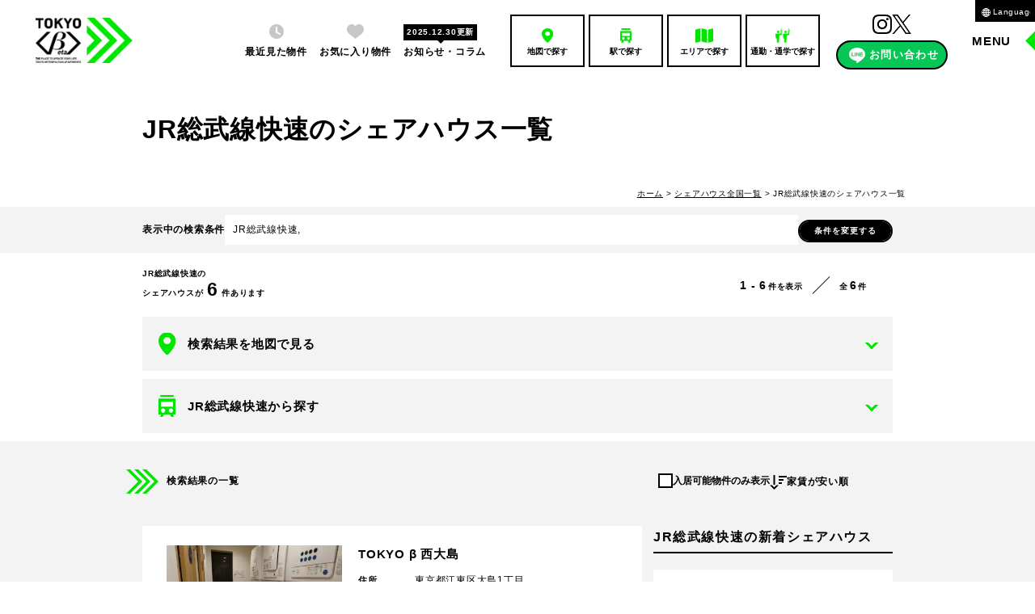

--- FILE ---
content_type: text/html; charset=UTF-8
request_url: https://www.tokyobeta.jp/?s=&post_type=sharehouse&line%5B%5D=JR%E7%B7%8F%E6%AD%A6%E7%B7%9A%E5%BF%AB%E9%80%9F
body_size: 20051
content:
<!DOCTYPE html>
<html lang="ja">
<head>
  <meta charset="UTF-8">
  <meta name="viewport" content="width=device-width, initial-scale=1.0">
  <meta http-equiv="X-UA-Compatible" content="ie=edge">
  <meta name="format-detection" content="telephone=no">

  <link rel="icon" href="https://www.tokyobeta.jp/wp/wp-content/themes/tokyobeta.jp_theme/assets/img/favicon.ico">
  <link rel="apple-touch-icon-precomposed" href="https://www.tokyobeta.jp/wp/wp-content/themes/tokyobeta.jp_theme/assets/img/webclip.png">
  <meta name="msapplication-TileImage" content="https://www.tokyobeta.jp/wp/wp-content/themes/tokyobeta.jp_theme/assets/img/webclip.png">

  <title>JR総武線快速のシェアハウス一覧 | シェアハウスを探すならTOKYOβ</title>
<meta name='robots' content='max-image-preview:large' />
	<style>img:is([sizes="auto" i], [sizes^="auto," i]) { contain-intrinsic-size: 3000px 1500px }</style>
	<link rel="alternate" hreflang="ja" href="https://www.tokyobeta.jp/?s=&#038;post_type=sharehouse&#038;line%5B%5D=JR%E7%B7%8F%E6%AD%A6%E7%B7%9A%E5%BF%AB%E9%80%9F" />
<link rel="alternate" hreflang="en" href="https://www.tokyobeta.jp/en/?s=&#038;post_type=sharehouse&#038;line%5B%5D=JR%E7%B7%8F%E6%AD%A6%E7%B7%9A%E5%BF%AB%E9%80%9F" />
<link rel="alternate" hreflang="zh" href="https://www.tokyobeta.jp/zh/?s=&#038;post_type=sharehouse&#038;line%5B%5D=JR%E7%B7%8F%E6%AD%A6%E7%B7%9A%E5%BF%AB%E9%80%9F" />
<link rel="alternate" hreflang="ko" href="https://www.tokyobeta.jp/ko/?s=&#038;post_type=sharehouse&#038;line%5B%5D=JR%E7%B7%8F%E6%AD%A6%E7%B7%9A%E5%BF%AB%E9%80%9F" />
<link rel="alternate" hreflang="vi" href="https://www.tokyobeta.jp/vi/?s=&#038;post_type=sharehouse&#038;line%5B%5D=JR%E7%B7%8F%E6%AD%A6%E7%B7%9A%E5%BF%AB%E9%80%9F" />
<link rel="alternate" hreflang="ne" href="https://www.tokyobeta.jp/ne/?s=&#038;post_type=sharehouse&#038;line%5B%5D=JR%E7%B7%8F%E6%AD%A6%E7%B7%9A%E5%BF%AB%E9%80%9F" />
<link rel="alternate" hreflang="my" href="https://www.tokyobeta.jp/my/?s=&#038;post_type=sharehouse&#038;line%5B%5D=JR%E7%B7%8F%E6%AD%A6%E7%B7%9A%E5%BF%AB%E9%80%9F" />
<link rel="alternate" hreflang="si" href="https://www.tokyobeta.jp/si/?s=&#038;post_type=sharehouse&#038;line%5B%5D=JR%E7%B7%8F%E6%AD%A6%E7%B7%9A%E5%BF%AB%E9%80%9F" />
<link rel="alternate" hreflang="x-default" href="https://www.tokyobeta.jp/?s=&#038;post_type=sharehouse&#038;line%5B%5D=JR%E7%B7%8F%E6%AD%A6%E7%B7%9A%E5%BF%AB%E9%80%9F" />
<link rel='dns-prefetch' href='//maps.googleapis.com' />
<link rel="alternate" type="application/rss+xml" title="シェアハウスを探すならTOKYOβ &raquo; 検索結果: &#8220;&#8221; フィード" href="https://www.tokyobeta.jp/search/feed/rss2/" />

<!-- SEO SIMPLE PACK 3.6.2 -->
<meta name="robots" content="index, follow">
<meta name="description" content="JR総武線快速付近のシェアハウス一覧。TOKYOβなら、駅近で便利なシェアハウスが多数。">
<link rel="canonical" href="https://www.tokyobeta.jp/?s=&amp;post_type=sharehouse&amp;line%5B%5D=JR%E7%B7%8F%E6%AD%A6%E7%B7%9A%E5%BF%AB%E9%80%9F">
<meta property="og:locale" content="ja_JP">
<meta property="og:type" content="website">
<meta property="og:image" content="https://tokyobeta.jp/wp/wp-content/uploads/2022/02/ogp.png">
<meta property="og:title" content="JR総武線快速のシェアハウス一覧 | シェアハウスを探すならTOKYOβ">
<meta property="og:description" content="JR総武線快速付近のシェアハウス一覧。TOKYOβなら、駅近で便利なシェアハウスが多数。">
<meta property="og:url" content="https://www.tokyobeta.jp/?s=&amp;post_type=sharehouse&amp;line%5B%5D=JR%E7%B7%8F%E6%AD%A6%E7%B7%9A%E5%BF%AB%E9%80%9F">
<meta property="og:site_name" content="シェアハウスを探すならTOKYOβ">
<meta name="twitter:card" content="summary_large_image">
<!-- / SEO SIMPLE PACK -->

<script type="text/javascript">
/* <![CDATA[ */
window._wpemojiSettings = {"baseUrl":"https:\/\/s.w.org\/images\/core\/emoji\/16.0.1\/72x72\/","ext":".png","svgUrl":"https:\/\/s.w.org\/images\/core\/emoji\/16.0.1\/svg\/","svgExt":".svg","source":{"concatemoji":"https:\/\/www.tokyobeta.jp\/wp\/wp-includes\/js\/wp-emoji-release.min.js?ver=6.8.3"}};
/*! This file is auto-generated */
!function(s,n){var o,i,e;function c(e){try{var t={supportTests:e,timestamp:(new Date).valueOf()};sessionStorage.setItem(o,JSON.stringify(t))}catch(e){}}function p(e,t,n){e.clearRect(0,0,e.canvas.width,e.canvas.height),e.fillText(t,0,0);var t=new Uint32Array(e.getImageData(0,0,e.canvas.width,e.canvas.height).data),a=(e.clearRect(0,0,e.canvas.width,e.canvas.height),e.fillText(n,0,0),new Uint32Array(e.getImageData(0,0,e.canvas.width,e.canvas.height).data));return t.every(function(e,t){return e===a[t]})}function u(e,t){e.clearRect(0,0,e.canvas.width,e.canvas.height),e.fillText(t,0,0);for(var n=e.getImageData(16,16,1,1),a=0;a<n.data.length;a++)if(0!==n.data[a])return!1;return!0}function f(e,t,n,a){switch(t){case"flag":return n(e,"\ud83c\udff3\ufe0f\u200d\u26a7\ufe0f","\ud83c\udff3\ufe0f\u200b\u26a7\ufe0f")?!1:!n(e,"\ud83c\udde8\ud83c\uddf6","\ud83c\udde8\u200b\ud83c\uddf6")&&!n(e,"\ud83c\udff4\udb40\udc67\udb40\udc62\udb40\udc65\udb40\udc6e\udb40\udc67\udb40\udc7f","\ud83c\udff4\u200b\udb40\udc67\u200b\udb40\udc62\u200b\udb40\udc65\u200b\udb40\udc6e\u200b\udb40\udc67\u200b\udb40\udc7f");case"emoji":return!a(e,"\ud83e\udedf")}return!1}function g(e,t,n,a){var r="undefined"!=typeof WorkerGlobalScope&&self instanceof WorkerGlobalScope?new OffscreenCanvas(300,150):s.createElement("canvas"),o=r.getContext("2d",{willReadFrequently:!0}),i=(o.textBaseline="top",o.font="600 32px Arial",{});return e.forEach(function(e){i[e]=t(o,e,n,a)}),i}function t(e){var t=s.createElement("script");t.src=e,t.defer=!0,s.head.appendChild(t)}"undefined"!=typeof Promise&&(o="wpEmojiSettingsSupports",i=["flag","emoji"],n.supports={everything:!0,everythingExceptFlag:!0},e=new Promise(function(e){s.addEventListener("DOMContentLoaded",e,{once:!0})}),new Promise(function(t){var n=function(){try{var e=JSON.parse(sessionStorage.getItem(o));if("object"==typeof e&&"number"==typeof e.timestamp&&(new Date).valueOf()<e.timestamp+604800&&"object"==typeof e.supportTests)return e.supportTests}catch(e){}return null}();if(!n){if("undefined"!=typeof Worker&&"undefined"!=typeof OffscreenCanvas&&"undefined"!=typeof URL&&URL.createObjectURL&&"undefined"!=typeof Blob)try{var e="postMessage("+g.toString()+"("+[JSON.stringify(i),f.toString(),p.toString(),u.toString()].join(",")+"));",a=new Blob([e],{type:"text/javascript"}),r=new Worker(URL.createObjectURL(a),{name:"wpTestEmojiSupports"});return void(r.onmessage=function(e){c(n=e.data),r.terminate(),t(n)})}catch(e){}c(n=g(i,f,p,u))}t(n)}).then(function(e){for(var t in e)n.supports[t]=e[t],n.supports.everything=n.supports.everything&&n.supports[t],"flag"!==t&&(n.supports.everythingExceptFlag=n.supports.everythingExceptFlag&&n.supports[t]);n.supports.everythingExceptFlag=n.supports.everythingExceptFlag&&!n.supports.flag,n.DOMReady=!1,n.readyCallback=function(){n.DOMReady=!0}}).then(function(){return e}).then(function(){var e;n.supports.everything||(n.readyCallback(),(e=n.source||{}).concatemoji?t(e.concatemoji):e.wpemoji&&e.twemoji&&(t(e.twemoji),t(e.wpemoji)))}))}((window,document),window._wpemojiSettings);
/* ]]> */
</script>
<style id='wp-emoji-styles-inline-css' type='text/css'>

	img.wp-smiley, img.emoji {
		display: inline !important;
		border: none !important;
		box-shadow: none !important;
		height: 1em !important;
		width: 1em !important;
		margin: 0 0.07em !important;
		vertical-align: -0.1em !important;
		background: none !important;
		padding: 0 !important;
	}
</style>
<link rel='stylesheet' id='wp-block-library-css' href='https://www.tokyobeta.jp/wp/wp-includes/css/dist/block-library/style.min.css?ver=6.8.3' type='text/css' media='all' />
<style id='wp-block-library-theme-inline-css' type='text/css'>
.wp-block-audio :where(figcaption){color:#555;font-size:13px;text-align:center}.is-dark-theme .wp-block-audio :where(figcaption){color:#ffffffa6}.wp-block-audio{margin:0 0 1em}.wp-block-code{border:1px solid #ccc;border-radius:4px;font-family:Menlo,Consolas,monaco,monospace;padding:.8em 1em}.wp-block-embed :where(figcaption){color:#555;font-size:13px;text-align:center}.is-dark-theme .wp-block-embed :where(figcaption){color:#ffffffa6}.wp-block-embed{margin:0 0 1em}.blocks-gallery-caption{color:#555;font-size:13px;text-align:center}.is-dark-theme .blocks-gallery-caption{color:#ffffffa6}:root :where(.wp-block-image figcaption){color:#555;font-size:13px;text-align:center}.is-dark-theme :root :where(.wp-block-image figcaption){color:#ffffffa6}.wp-block-image{margin:0 0 1em}.wp-block-pullquote{border-bottom:4px solid;border-top:4px solid;color:currentColor;margin-bottom:1.75em}.wp-block-pullquote cite,.wp-block-pullquote footer,.wp-block-pullquote__citation{color:currentColor;font-size:.8125em;font-style:normal;text-transform:uppercase}.wp-block-quote{border-left:.25em solid;margin:0 0 1.75em;padding-left:1em}.wp-block-quote cite,.wp-block-quote footer{color:currentColor;font-size:.8125em;font-style:normal;position:relative}.wp-block-quote:where(.has-text-align-right){border-left:none;border-right:.25em solid;padding-left:0;padding-right:1em}.wp-block-quote:where(.has-text-align-center){border:none;padding-left:0}.wp-block-quote.is-large,.wp-block-quote.is-style-large,.wp-block-quote:where(.is-style-plain){border:none}.wp-block-search .wp-block-search__label{font-weight:700}.wp-block-search__button{border:1px solid #ccc;padding:.375em .625em}:where(.wp-block-group.has-background){padding:1.25em 2.375em}.wp-block-separator.has-css-opacity{opacity:.4}.wp-block-separator{border:none;border-bottom:2px solid;margin-left:auto;margin-right:auto}.wp-block-separator.has-alpha-channel-opacity{opacity:1}.wp-block-separator:not(.is-style-wide):not(.is-style-dots){width:100px}.wp-block-separator.has-background:not(.is-style-dots){border-bottom:none;height:1px}.wp-block-separator.has-background:not(.is-style-wide):not(.is-style-dots){height:2px}.wp-block-table{margin:0 0 1em}.wp-block-table td,.wp-block-table th{word-break:normal}.wp-block-table :where(figcaption){color:#555;font-size:13px;text-align:center}.is-dark-theme .wp-block-table :where(figcaption){color:#ffffffa6}.wp-block-video :where(figcaption){color:#555;font-size:13px;text-align:center}.is-dark-theme .wp-block-video :where(figcaption){color:#ffffffa6}.wp-block-video{margin:0 0 1em}:root :where(.wp-block-template-part.has-background){margin-bottom:0;margin-top:0;padding:1.25em 2.375em}
</style>
<style id='classic-theme-styles-inline-css' type='text/css'>
/*! This file is auto-generated */
.wp-block-button__link{color:#fff;background-color:#32373c;border-radius:9999px;box-shadow:none;text-decoration:none;padding:calc(.667em + 2px) calc(1.333em + 2px);font-size:1.125em}.wp-block-file__button{background:#32373c;color:#fff;text-decoration:none}
</style>
<style id='global-styles-inline-css' type='text/css'>
:root{--wp--preset--aspect-ratio--square: 1;--wp--preset--aspect-ratio--4-3: 4/3;--wp--preset--aspect-ratio--3-4: 3/4;--wp--preset--aspect-ratio--3-2: 3/2;--wp--preset--aspect-ratio--2-3: 2/3;--wp--preset--aspect-ratio--16-9: 16/9;--wp--preset--aspect-ratio--9-16: 9/16;--wp--preset--color--black: #000000;--wp--preset--color--cyan-bluish-gray: #abb8c3;--wp--preset--color--white: #ffffff;--wp--preset--color--pale-pink: #f78da7;--wp--preset--color--vivid-red: #cf2e2e;--wp--preset--color--luminous-vivid-orange: #ff6900;--wp--preset--color--luminous-vivid-amber: #fcb900;--wp--preset--color--light-green-cyan: #7bdcb5;--wp--preset--color--vivid-green-cyan: #00d084;--wp--preset--color--pale-cyan-blue: #8ed1fc;--wp--preset--color--vivid-cyan-blue: #0693e3;--wp--preset--color--vivid-purple: #9b51e0;--wp--preset--gradient--vivid-cyan-blue-to-vivid-purple: linear-gradient(135deg,rgba(6,147,227,1) 0%,rgb(155,81,224) 100%);--wp--preset--gradient--light-green-cyan-to-vivid-green-cyan: linear-gradient(135deg,rgb(122,220,180) 0%,rgb(0,208,130) 100%);--wp--preset--gradient--luminous-vivid-amber-to-luminous-vivid-orange: linear-gradient(135deg,rgba(252,185,0,1) 0%,rgba(255,105,0,1) 100%);--wp--preset--gradient--luminous-vivid-orange-to-vivid-red: linear-gradient(135deg,rgba(255,105,0,1) 0%,rgb(207,46,46) 100%);--wp--preset--gradient--very-light-gray-to-cyan-bluish-gray: linear-gradient(135deg,rgb(238,238,238) 0%,rgb(169,184,195) 100%);--wp--preset--gradient--cool-to-warm-spectrum: linear-gradient(135deg,rgb(74,234,220) 0%,rgb(151,120,209) 20%,rgb(207,42,186) 40%,rgb(238,44,130) 60%,rgb(251,105,98) 80%,rgb(254,248,76) 100%);--wp--preset--gradient--blush-light-purple: linear-gradient(135deg,rgb(255,206,236) 0%,rgb(152,150,240) 100%);--wp--preset--gradient--blush-bordeaux: linear-gradient(135deg,rgb(254,205,165) 0%,rgb(254,45,45) 50%,rgb(107,0,62) 100%);--wp--preset--gradient--luminous-dusk: linear-gradient(135deg,rgb(255,203,112) 0%,rgb(199,81,192) 50%,rgb(65,88,208) 100%);--wp--preset--gradient--pale-ocean: linear-gradient(135deg,rgb(255,245,203) 0%,rgb(182,227,212) 50%,rgb(51,167,181) 100%);--wp--preset--gradient--electric-grass: linear-gradient(135deg,rgb(202,248,128) 0%,rgb(113,206,126) 100%);--wp--preset--gradient--midnight: linear-gradient(135deg,rgb(2,3,129) 0%,rgb(40,116,252) 100%);--wp--preset--font-size--small: 13px;--wp--preset--font-size--medium: 20px;--wp--preset--font-size--large: 36px;--wp--preset--font-size--x-large: 42px;--wp--preset--spacing--20: 0.44rem;--wp--preset--spacing--30: 0.67rem;--wp--preset--spacing--40: 1rem;--wp--preset--spacing--50: 1.5rem;--wp--preset--spacing--60: 2.25rem;--wp--preset--spacing--70: 3.38rem;--wp--preset--spacing--80: 5.06rem;--wp--preset--shadow--natural: 6px 6px 9px rgba(0, 0, 0, 0.2);--wp--preset--shadow--deep: 12px 12px 50px rgba(0, 0, 0, 0.4);--wp--preset--shadow--sharp: 6px 6px 0px rgba(0, 0, 0, 0.2);--wp--preset--shadow--outlined: 6px 6px 0px -3px rgba(255, 255, 255, 1), 6px 6px rgba(0, 0, 0, 1);--wp--preset--shadow--crisp: 6px 6px 0px rgba(0, 0, 0, 1);}:where(.is-layout-flex){gap: 0.5em;}:where(.is-layout-grid){gap: 0.5em;}body .is-layout-flex{display: flex;}.is-layout-flex{flex-wrap: wrap;align-items: center;}.is-layout-flex > :is(*, div){margin: 0;}body .is-layout-grid{display: grid;}.is-layout-grid > :is(*, div){margin: 0;}:where(.wp-block-columns.is-layout-flex){gap: 2em;}:where(.wp-block-columns.is-layout-grid){gap: 2em;}:where(.wp-block-post-template.is-layout-flex){gap: 1.25em;}:where(.wp-block-post-template.is-layout-grid){gap: 1.25em;}.has-black-color{color: var(--wp--preset--color--black) !important;}.has-cyan-bluish-gray-color{color: var(--wp--preset--color--cyan-bluish-gray) !important;}.has-white-color{color: var(--wp--preset--color--white) !important;}.has-pale-pink-color{color: var(--wp--preset--color--pale-pink) !important;}.has-vivid-red-color{color: var(--wp--preset--color--vivid-red) !important;}.has-luminous-vivid-orange-color{color: var(--wp--preset--color--luminous-vivid-orange) !important;}.has-luminous-vivid-amber-color{color: var(--wp--preset--color--luminous-vivid-amber) !important;}.has-light-green-cyan-color{color: var(--wp--preset--color--light-green-cyan) !important;}.has-vivid-green-cyan-color{color: var(--wp--preset--color--vivid-green-cyan) !important;}.has-pale-cyan-blue-color{color: var(--wp--preset--color--pale-cyan-blue) !important;}.has-vivid-cyan-blue-color{color: var(--wp--preset--color--vivid-cyan-blue) !important;}.has-vivid-purple-color{color: var(--wp--preset--color--vivid-purple) !important;}.has-black-background-color{background-color: var(--wp--preset--color--black) !important;}.has-cyan-bluish-gray-background-color{background-color: var(--wp--preset--color--cyan-bluish-gray) !important;}.has-white-background-color{background-color: var(--wp--preset--color--white) !important;}.has-pale-pink-background-color{background-color: var(--wp--preset--color--pale-pink) !important;}.has-vivid-red-background-color{background-color: var(--wp--preset--color--vivid-red) !important;}.has-luminous-vivid-orange-background-color{background-color: var(--wp--preset--color--luminous-vivid-orange) !important;}.has-luminous-vivid-amber-background-color{background-color: var(--wp--preset--color--luminous-vivid-amber) !important;}.has-light-green-cyan-background-color{background-color: var(--wp--preset--color--light-green-cyan) !important;}.has-vivid-green-cyan-background-color{background-color: var(--wp--preset--color--vivid-green-cyan) !important;}.has-pale-cyan-blue-background-color{background-color: var(--wp--preset--color--pale-cyan-blue) !important;}.has-vivid-cyan-blue-background-color{background-color: var(--wp--preset--color--vivid-cyan-blue) !important;}.has-vivid-purple-background-color{background-color: var(--wp--preset--color--vivid-purple) !important;}.has-black-border-color{border-color: var(--wp--preset--color--black) !important;}.has-cyan-bluish-gray-border-color{border-color: var(--wp--preset--color--cyan-bluish-gray) !important;}.has-white-border-color{border-color: var(--wp--preset--color--white) !important;}.has-pale-pink-border-color{border-color: var(--wp--preset--color--pale-pink) !important;}.has-vivid-red-border-color{border-color: var(--wp--preset--color--vivid-red) !important;}.has-luminous-vivid-orange-border-color{border-color: var(--wp--preset--color--luminous-vivid-orange) !important;}.has-luminous-vivid-amber-border-color{border-color: var(--wp--preset--color--luminous-vivid-amber) !important;}.has-light-green-cyan-border-color{border-color: var(--wp--preset--color--light-green-cyan) !important;}.has-vivid-green-cyan-border-color{border-color: var(--wp--preset--color--vivid-green-cyan) !important;}.has-pale-cyan-blue-border-color{border-color: var(--wp--preset--color--pale-cyan-blue) !important;}.has-vivid-cyan-blue-border-color{border-color: var(--wp--preset--color--vivid-cyan-blue) !important;}.has-vivid-purple-border-color{border-color: var(--wp--preset--color--vivid-purple) !important;}.has-vivid-cyan-blue-to-vivid-purple-gradient-background{background: var(--wp--preset--gradient--vivid-cyan-blue-to-vivid-purple) !important;}.has-light-green-cyan-to-vivid-green-cyan-gradient-background{background: var(--wp--preset--gradient--light-green-cyan-to-vivid-green-cyan) !important;}.has-luminous-vivid-amber-to-luminous-vivid-orange-gradient-background{background: var(--wp--preset--gradient--luminous-vivid-amber-to-luminous-vivid-orange) !important;}.has-luminous-vivid-orange-to-vivid-red-gradient-background{background: var(--wp--preset--gradient--luminous-vivid-orange-to-vivid-red) !important;}.has-very-light-gray-to-cyan-bluish-gray-gradient-background{background: var(--wp--preset--gradient--very-light-gray-to-cyan-bluish-gray) !important;}.has-cool-to-warm-spectrum-gradient-background{background: var(--wp--preset--gradient--cool-to-warm-spectrum) !important;}.has-blush-light-purple-gradient-background{background: var(--wp--preset--gradient--blush-light-purple) !important;}.has-blush-bordeaux-gradient-background{background: var(--wp--preset--gradient--blush-bordeaux) !important;}.has-luminous-dusk-gradient-background{background: var(--wp--preset--gradient--luminous-dusk) !important;}.has-pale-ocean-gradient-background{background: var(--wp--preset--gradient--pale-ocean) !important;}.has-electric-grass-gradient-background{background: var(--wp--preset--gradient--electric-grass) !important;}.has-midnight-gradient-background{background: var(--wp--preset--gradient--midnight) !important;}.has-small-font-size{font-size: var(--wp--preset--font-size--small) !important;}.has-medium-font-size{font-size: var(--wp--preset--font-size--medium) !important;}.has-large-font-size{font-size: var(--wp--preset--font-size--large) !important;}.has-x-large-font-size{font-size: var(--wp--preset--font-size--x-large) !important;}
:where(.wp-block-post-template.is-layout-flex){gap: 1.25em;}:where(.wp-block-post-template.is-layout-grid){gap: 1.25em;}
:where(.wp-block-columns.is-layout-flex){gap: 2em;}:where(.wp-block-columns.is-layout-grid){gap: 2em;}
:root :where(.wp-block-pullquote){font-size: 1.5em;line-height: 1.6;}
</style>
<link rel='stylesheet' id='wpml-legacy-horizontal-list-0-css' href='https://www.tokyobeta.jp/wp/wp-content/plugins/sitepress-multilingual-cms/templates/language-switchers/legacy-list-horizontal/style.min.css?ver=1' type='text/css' media='all' />
<link rel='stylesheet' id='theme-style-css' href='https://www.tokyobeta.jp/wp/wp-content/themes/tokyobeta.jp_theme/style.css?ver=1741910567' type='text/css' media='all' />
<link rel='stylesheet' id='theme-main-style-css' href='https://www.tokyobeta.jp/wp/wp-content/themes/tokyobeta.jp_theme/assets/css/main.css?ver=1768819335' type='text/css' media='all' />
<link rel='stylesheet' id='swiper-style-css' href='https://www.tokyobeta.jp/wp/wp-content/themes/tokyobeta.jp_theme/assets/css/plugins/swiper-bundle.min.css' type='text/css' media='all' />
<link rel='stylesheet' id='wp-pagenavi-css' href='https://www.tokyobeta.jp/wp/wp-content/plugins/wp-pagenavi/pagenavi-css.css?ver=2.70' type='text/css' media='all' />
<script type="text/javascript" id="wpml-cookie-js-extra">
/* <![CDATA[ */
var wpml_cookies = {"wp-wpml_current_language":{"value":"ja","expires":1,"path":"\/"}};
var wpml_cookies = {"wp-wpml_current_language":{"value":"ja","expires":1,"path":"\/"}};
/* ]]> */
</script>
<script type="text/javascript" src="https://www.tokyobeta.jp/wp/wp-content/plugins/sitepress-multilingual-cms/res/js/cookies/language-cookie.js?ver=486900" id="wpml-cookie-js" defer="defer" data-wp-strategy="defer"></script>
<script type="text/javascript" src="https://www.tokyobeta.jp/wp/wp-includes/js/jquery/jquery.min.js?ver=3.7.1" id="jquery-core-js"></script>
<script type="text/javascript" src="https://www.tokyobeta.jp/wp/wp-includes/js/jquery/jquery-migrate.min.js?ver=3.4.1" id="jquery-migrate-js"></script>
<link rel="https://api.w.org/" href="https://www.tokyobeta.jp/wp-json/" /><link rel="EditURI" type="application/rsd+xml" title="RSD" href="https://www.tokyobeta.jp/wp/xmlrpc.php?rsd" />
<meta name="generator" content="WordPress 6.8.3" />
<meta name="generator" content="WPML ver:4.8.6 stt:66,1,28,29,67,36,68,57;" />
<script type="application/ld+json">{"@context":"http://schema.org","@type":"BreadcrumbList","itemListElement":[{"@type":"ListItem","position":1,"item":{"@id":"https://www.tokyobeta.jp","name":"シェアハウスを探すならTOKYOβ"}},{"@type":"ListItem","position":2,"item":{"@id":"https://www.tokyobeta.jp/?s=&#038;post_type=sharehouse","name":"シェアハウス全国一覧"}},{"@type":"ListItem","position":3,"item":{"@id":"","name":"JR総武線快速のシェアハウス一覧"}}]}</script>
  
  <!-- Google Tag Manager -->
  <script>(function(w,d,s,l,i){w[l]=w[l]||[];w[l].push({'gtm.start':
  new Date().getTime(),event:'gtm.js'});var f=d.getElementsByTagName(s)[0],
  j=d.createElement(s),dl=l!='dataLayer'?'&l='+l:'';j.async=true;j.src=
  'https://www.googletagmanager.com/gtm.js?id='+i+dl;f.parentNode.insertBefore(j,f);
  })(window,document,'script','dataLayer','GTM-MW3ZZ57');</script>
  <!-- End Google Tag Manager -->

  <!-- Global site tag (gtag.js) - Google Analytics -->
  <script async src="https://www.googletagmanager.com/gtag/js?id=UA-218067212-1"></script>
  <script>
    window.dataLayer = window.dataLayer || [];
    function gtag(){dataLayer.push(arguments);}
    gtag('js', new Date());

    gtag('config', 'UA-218067212-1');

    jQuery(window).on("load", function(){
      setTimeout(function(){
        jQuery('a[href^="tel:"]').on("click", function(){
          gtag('event', 'click', {'event_category': 'tel','event_label': window.location.href, 'value': '1'});
        });
      }, 1000);
    });
  </script>

  <!-- SNS広告用のタグ -->
  <meta name="facebook-domain-verification" content="fi7vkeqr8dyyaxscmwncbuzoisi03j" />
</head>

<body class="search search-results wp-embed-responsive wp-theme-tokyobetajp_theme" data-loading="false" ontouchstart="">
<!-- Google Tag Manager (noscript) -->
<noscript><iframe src="https://www.googletagmanager.com/ns.html?id=GTM-MW3ZZ57"
height="0" width="0" style="display:none;visibility:hidden"></iframe></noscript>
<!-- End Google Tag Manager (noscript) -->



<header class="l-header">
  <div class="l-header__inner">
    <p class="l-header__logo"><a href="https://www.tokyobeta.jp"><picture class="">
      <source srcset="https://www.tokyobeta.jp/wp/wp-content/themes/tokyobeta.jp_theme/assets/img/common/logo.webp" type="image/webp">
      <img src="https://www.tokyobeta.jp/wp/wp-content/themes/tokyobeta.jp_theme/assets/img/common/logo.png" type="image/png" alt="TOKYOβ - 株式会社GGハウスマネジメント" loading="lazy" width="87" height="41">
    </picture></a></p>
    <ul class="l-header__menu">
      <li class="l-header__menu-item m-history"><a href="https://www.tokyobeta.jp/history"><span>最近見た物件</span></a></li>
      <li class="l-header__menu-item m-favorite"><a href="https://www.tokyobeta.jp/favorites" class=""><span>お気に入り物件</a></span></li>
              <li class="l-header__menu-item m-topics u-sp-none">
          <span class="l-header__latest-post-date m-pc">2025.12.30更新</span>          <a href="https://www.tokyobeta.jp/topics"><span>お知らせ・コラム</span></a>
        </li>
        <li class="l-header__menu-item m-search m-map ja"><a href="https://www.tokyobeta.jp/map"><span>地図<br class="u-pc-none">で探す</span></a></li>
        <li class="l-header__menu-item m-search m-station u-sp-none ja"><a href="https://www.tokyobeta.jp/search-by-station"><span>駅で探す</span></a></li>
        <li class="l-header__menu-item m-search m-area u-sp-none ja"><a href="https://www.tokyobeta.jp/search-by-area"><span>エリアで探す</span></a></li>
        <li class="l-header__menu-item m-search m-commute ja"><a href="https://www.tokyobeta.jp/search-by-commute"><span>通勤<span class="u-sp-none">・</span>通学<br class="u-pc-none">で探す</span></a></li>
                  <li class="l-header__menu-contact u-sp-none">
                  <div class="snss">
            <div class="sns m-ig"><a href="https://www.instagram.com/tokyo_beta_ig/" target="_blank" rel="noopener" title="Instagram"><picture class="">
      <source srcset="https://www.tokyobeta.jp/wp/wp-content/themes/tokyobeta.jp_theme/assets/img/common/icon_ig.webp" type="image/webp">
      <img src="https://www.tokyobeta.jp/wp/wp-content/themes/tokyobeta.jp_theme/assets/img/common/icon_ig.png" type="image/png" alt="Instagram" loading="lazy" width="24" height="24">
    </picture></a></div>
            <div class="sns m-tw"><a href="https://x.com/tokyo_beta_x" target="_blank" rel="noopener" title="Twitter"><picture class="">
      <source srcset="https://www.tokyobeta.jp/wp/wp-content/themes/tokyobeta.jp_theme/assets/img/common/icon_tw.webp" type="image/webp">
      <img src="https://www.tokyobeta.jp/wp/wp-content/themes/tokyobeta.jp_theme/assets/img/common/icon_tw.png" type="image/png" alt="X" loading="lazy" width="24" height="24">
    </picture></a></div>
          </div>
                <div class="c-btn m-line"><a href="https://line.me/R/ti/p/~@gghouseline" target="_blank" rel="noopener" title="LINE"><span>お問い合わせ</span></a></div>
      </li>
    </ul>

    <div class="l-gnav-btn" id="js-gnav-btn">
              <span class="l-gnav-btn__bar"></span>
              <span class="l-gnav-btn__bar"></span>
              <span class="l-gnav-btn__bar"></span>
            <span class="l-gnav-btn__text"></span>
    </div>

    <nav class="l-gnav" id="js-gnav">
      <div class="l-gnav__outer">
        <p class="l-gnav__logo"><a href="https://www.tokyobeta.jp"><picture class="">
      <source srcset="https://www.tokyobeta.jp/wp/wp-content/themes/tokyobeta.jp_theme/assets/img/common/logo.webp" type="image/webp">
      <img src="https://www.tokyobeta.jp/wp/wp-content/themes/tokyobeta.jp_theme/assets/img/common/logo.png" type="image/png" alt="シェアハウスを探すならTOKYOβ" loading="lazy" width="120" height="56">
    </picture></a></p>
        <ul class="l-gnav__search u-mb2">
          <li class="c-search-btn m-map"><a href="https://www.tokyobeta.jp/map"><span>地図から物件を探す</span></a></li>
          <li class="c-search-btn m-station"><a href="https://www.tokyobeta.jp/search-by-station"><span>駅から物件を探す</span></a></li>
          <li class="c-search-btn m-area"><a href="https://www.tokyobeta.jp/search-by-area"><span>エリアから物件を探す</span></a></li>
          <li class="c-search-btn m-commute"><a href="https://www.tokyobeta.jp/search-by-commute"><span>通勤・通学で探す</span></a></li>
        </ul>
        <ul class="l-gnav__list">
          <li class="l-gnav__item"><a href="https://www.tokyobeta.jp/about">トーキョーベータとは</a></li>
          <li class="l-gnav__item"><a href="https://www.tokyobeta.jp/voice">入居者インタビュー</a></li>          <li class="l-gnav__item"><a href="https://www.tokyobeta.jp/faq">よくあるご質問</a></li>
          <li class="l-gnav__item"><a href="https://www.tokyobeta.jp/corporate">法人・学校法人の方へ</a></li>          <li class="l-gnav__item m-contact c-btn m-line u-mt2"><a href="https://line.me/R/ti/p/~@gghouseline" target="_blank" rel="noopener">LINEお問い合わせ</a></li>
          <li class="l-gnav__item m-tel"><a href="tel:03-3805-1818"><span>03-3805-1818</span></a><div class="opening">営業時間 10：00～18：00 年中無休</div></li>
        </ul>
                  <ul class="l-gnav__sns">
            <li class="m-ig"><a href="https://www.instagram.com/tokyo_beta_ig/" target="_blank" rel="noopener" title="Instagram"><picture class="">
      <source srcset="https://www.tokyobeta.jp/wp/wp-content/themes/tokyobeta.jp_theme/assets/img/common/icon_ig.webp" type="image/webp">
      <img src="https://www.tokyobeta.jp/wp/wp-content/themes/tokyobeta.jp_theme/assets/img/common/icon_ig.png" type="image/png" alt="Instagram" loading="lazy" width="30" height="30">
    </picture></a></li>
            <li class="m-tw"><a href="https://x.com/tokyo_beta_x" target="_blank" rel="noopener" title="Twitter"><picture class="">
      <source srcset="https://www.tokyobeta.jp/wp/wp-content/themes/tokyobeta.jp_theme/assets/img/common/icon_tw.webp" type="image/webp">
      <img src="https://www.tokyobeta.jp/wp/wp-content/themes/tokyobeta.jp_theme/assets/img/common/icon_tw.png" type="image/png" alt="X" loading="lazy" width="30" height="30">
    </picture></a></li>
            <li class="m-line"><a href="https://line.me/R/ti/p/~@gghouseline" target="_blank" rel="noopener" title="LINE"><picture class="">
      <source srcset="https://www.tokyobeta.jp/wp/wp-content/themes/tokyobeta.jp_theme/assets/img/common/icon_line_2.webp" type="image/webp">
      <img src="https://www.tokyobeta.jp/wp/wp-content/themes/tokyobeta.jp_theme/assets/img/common/icon_line_2.png" type="image/png" alt="X" loading="lazy" width="30" height="30">
    </picture></a></li>
          </ul>
              </div>
      <div class="p-line-bnr u-mt3 u-sp-mb2 u-mb4">
  <a href="https://line.me/R/ti/p/~@gghouseline" target="_blank" rel="noopener"><picture class="">
      <source srcset="https://www.tokyobeta.jp/wp/wp-content/themes/tokyobeta.jp_theme/assets/img/common/bnr_line_ja_sp.webp" type="image/webp">
      <img src="https://www.tokyobeta.jp/wp/wp-content/themes/tokyobeta.jp_theme/assets/img/common/bnr_line_ja_sp.png" type="image/png" alt="あなたにぴったりな街診断" loading="lazy" width="670" height="350">
    </picture></a>
</div>      <div class="p-wpml-language-switcher m-gnav">
        <p class="p-wpml-language-switcher__title"><img src="https://www.tokyobeta.jp/wp/wp-content/themes/tokyobeta.jp_theme/assets/img/common/icon_language.svg" alt="Language" loading="lazy" width="76" height="14"></p>
        <div class="p-wpml-language-switcher__box">
          <div class="wpml-floating-language-switcher p-wpml-language-switcher__menu">
<div class="wpml-ls-statics-shortcode_actions wpml-ls wpml-ls-legacy-list-horizontal">
	<ul role="menu"><li class="wpml-ls-slot-shortcode_actions wpml-ls-item wpml-ls-item-ja wpml-ls-current-language wpml-ls-first-item wpml-ls-item-legacy-list-horizontal" role="none">
				<a href="https://www.tokyobeta.jp/?s=" class="wpml-ls-link" role="menuitem" >
                    <span class="wpml-ls-native" role="menuitem">日本語</span></a>
			</li><li class="wpml-ls-slot-shortcode_actions wpml-ls-item wpml-ls-item-en wpml-ls-item-legacy-list-horizontal" role="none">
				<a href="https://www.tokyobeta.jp/en/?s=" class="wpml-ls-link" role="menuitem"  aria-label="Englishに切り替える" title="Englishに切り替える" >
                    <span class="wpml-ls-native" lang="en">English</span></a>
			</li><li class="wpml-ls-slot-shortcode_actions wpml-ls-item wpml-ls-item-zh wpml-ls-item-legacy-list-horizontal" role="none">
				<a href="https://www.tokyobeta.jp/zh/?s=" class="wpml-ls-link" role="menuitem"  aria-label="中文に切り替える" title="中文に切り替える" >
                    <span class="wpml-ls-native" lang="zh">中文</span></a>
			</li><li class="wpml-ls-slot-shortcode_actions wpml-ls-item wpml-ls-item-ko wpml-ls-item-legacy-list-horizontal" role="none">
				<a href="https://www.tokyobeta.jp/ko/?s=" class="wpml-ls-link" role="menuitem"  aria-label="한국어に切り替える" title="한국어に切り替える" >
                    <span class="wpml-ls-native" lang="ko">한국어</span></a>
			</li><li class="wpml-ls-slot-shortcode_actions wpml-ls-item wpml-ls-item-vi wpml-ls-item-legacy-list-horizontal" role="none">
				<a href="https://www.tokyobeta.jp/vi/?s=" class="wpml-ls-link" role="menuitem"  aria-label="Tiếng Việtに切り替える" title="Tiếng Việtに切り替える" >
                    <span class="wpml-ls-native" lang="vi">Tiếng Việt</span></a>
			</li><li class="wpml-ls-slot-shortcode_actions wpml-ls-item wpml-ls-item-ne wpml-ls-item-legacy-list-horizontal" role="none">
				<a href="https://www.tokyobeta.jp/ne/?s=" class="wpml-ls-link" role="menuitem"  aria-label="Nepaliに切り替える" title="Nepaliに切り替える" >
                    <span class="wpml-ls-native" lang="ne">Nepali</span></a>
			</li><li class="wpml-ls-slot-shortcode_actions wpml-ls-item wpml-ls-item-my wpml-ls-item-legacy-list-horizontal" role="none">
				<a href="https://www.tokyobeta.jp/my/?s=" class="wpml-ls-link" role="menuitem"  aria-label="Myanmarに切り替える" title="Myanmarに切り替える" >
                    <span class="wpml-ls-native" lang="my">Myanmar</span></a>
			</li><li class="wpml-ls-slot-shortcode_actions wpml-ls-item wpml-ls-item-si wpml-ls-last-item wpml-ls-item-legacy-list-horizontal" role="none">
				<a href="https://www.tokyobeta.jp/si/?s=" class="wpml-ls-link" role="menuitem"  aria-label="Sinhaleseに切り替える" title="Sinhaleseに切り替える" >
                    <span class="wpml-ls-native" lang="si">Sinhalese</span></a>
			</li></ul>
</div>
</div>                  </div>
      </div>
    </nav>
  </div>

  <div class="p-wpml-language-switcher m-btn">
    <p class="p-wpml-language-switcher__title" id="js-language-switcher-btn">
      <picture>
        <source media="(min-width:1024px)" srcset="https://www.tokyobeta.jp/wp/wp-content/themes/tokyobeta.jp_theme/assets/img/common/icon_language_white.svg">
        <img src="https://www.tokyobeta.jp/wp/wp-content/themes/tokyobeta.jp_theme/assets/img/common/icon_language_black.svg" alt="Language" loading="lazy" width="76" height="14">
      </picture>
    </p>
    <div class="p-wpml-language-switcher__box">
      <p class="p-wpml-language-switcher__subtitle">Choose Your Language.</p>
      <div class="wpml-floating-language-switcher p-wpml-language-switcher__menu">
<div class="wpml-ls-statics-shortcode_actions wpml-ls wpml-ls-legacy-list-horizontal">
	<ul role="menu"><li class="wpml-ls-slot-shortcode_actions wpml-ls-item wpml-ls-item-ja wpml-ls-current-language wpml-ls-first-item wpml-ls-item-legacy-list-horizontal" role="none">
				<a href="https://www.tokyobeta.jp/?s=" class="wpml-ls-link" role="menuitem" >
                    <span class="wpml-ls-native" role="menuitem">日本語</span></a>
			</li><li class="wpml-ls-slot-shortcode_actions wpml-ls-item wpml-ls-item-en wpml-ls-item-legacy-list-horizontal" role="none">
				<a href="https://www.tokyobeta.jp/en/?s=" class="wpml-ls-link" role="menuitem"  aria-label="Englishに切り替える" title="Englishに切り替える" >
                    <span class="wpml-ls-native" lang="en">English</span></a>
			</li><li class="wpml-ls-slot-shortcode_actions wpml-ls-item wpml-ls-item-zh wpml-ls-item-legacy-list-horizontal" role="none">
				<a href="https://www.tokyobeta.jp/zh/?s=" class="wpml-ls-link" role="menuitem"  aria-label="中文に切り替える" title="中文に切り替える" >
                    <span class="wpml-ls-native" lang="zh">中文</span></a>
			</li><li class="wpml-ls-slot-shortcode_actions wpml-ls-item wpml-ls-item-ko wpml-ls-item-legacy-list-horizontal" role="none">
				<a href="https://www.tokyobeta.jp/ko/?s=" class="wpml-ls-link" role="menuitem"  aria-label="한국어に切り替える" title="한국어に切り替える" >
                    <span class="wpml-ls-native" lang="ko">한국어</span></a>
			</li><li class="wpml-ls-slot-shortcode_actions wpml-ls-item wpml-ls-item-vi wpml-ls-item-legacy-list-horizontal" role="none">
				<a href="https://www.tokyobeta.jp/vi/?s=" class="wpml-ls-link" role="menuitem"  aria-label="Tiếng Việtに切り替える" title="Tiếng Việtに切り替える" >
                    <span class="wpml-ls-native" lang="vi">Tiếng Việt</span></a>
			</li><li class="wpml-ls-slot-shortcode_actions wpml-ls-item wpml-ls-item-ne wpml-ls-item-legacy-list-horizontal" role="none">
				<a href="https://www.tokyobeta.jp/ne/?s=" class="wpml-ls-link" role="menuitem"  aria-label="Nepaliに切り替える" title="Nepaliに切り替える" >
                    <span class="wpml-ls-native" lang="ne">Nepali</span></a>
			</li><li class="wpml-ls-slot-shortcode_actions wpml-ls-item wpml-ls-item-my wpml-ls-item-legacy-list-horizontal" role="none">
				<a href="https://www.tokyobeta.jp/my/?s=" class="wpml-ls-link" role="menuitem"  aria-label="Myanmarに切り替える" title="Myanmarに切り替える" >
                    <span class="wpml-ls-native" lang="my">Myanmar</span></a>
			</li><li class="wpml-ls-slot-shortcode_actions wpml-ls-item wpml-ls-item-si wpml-ls-last-item wpml-ls-item-legacy-list-horizontal" role="none">
				<a href="https://www.tokyobeta.jp/si/?s=" class="wpml-ls-link" role="menuitem"  aria-label="Sinhaleseに切り替える" title="Sinhaleseに切り替える" >
                    <span class="wpml-ls-native" lang="si">Sinhalese</span></a>
			</li></ul>
</div>
</div>            <div class="p-wpml-language-switcher__close" id="js-language-switcher-close-btn"><picture class="">
      <source srcset="https://www.tokyobeta.jp/wp/wp-content/themes/tokyobeta.jp_theme/assets/img/common/icon_close.webp" type="image/webp">
      <img src="https://www.tokyobeta.jp/wp/wp-content/themes/tokyobeta.jp_theme/assets/img/common/icon_close.png" type="image/png" alt="CLOSE" loading="lazy" width="51" height="31">
    </picture></div>
    </div>
  </div>

  <div class="p-multilingual-search-modal" id="js-multilingual-modal">
    <div class="p-multilingual-search-modal__inner">
      <div class="p-multilingual-search-modal__close" id="js-multilingual-modal-close">閉じる</div>
      <ul class="p-search-list">
  <li class="p-search-list__item">
    <a href="https://www.tokyobeta.jp/map">
      <div class="content">
        <figure class="icon"><picture class="">
      <source srcset="https://www.tokyobeta.jp/wp/wp-content/themes/tokyobeta.jp_theme/assets/img/common/icon_map.webp" type="image/webp">
      <img src="https://www.tokyobeta.jp/wp/wp-content/themes/tokyobeta.jp_theme/assets/img/common/icon_map.png" type="image/png" alt="" loading="eager" width="19" height="25">
    </picture></figure>
        <div class="text">地図で探す</div>
      </div>
    </a>
  </li>
  <li class="p-search-list__item">
    <a href="https://www.tokyobeta.jp/search-by-station">
      <div class="content">
        <figure class="icon"><picture class="">
      <source srcset="https://www.tokyobeta.jp/wp/wp-content/themes/tokyobeta.jp_theme/assets/img/common/icon_station.webp" type="image/webp">
      <img src="https://www.tokyobeta.jp/wp/wp-content/themes/tokyobeta.jp_theme/assets/img/common/icon_station.png" type="image/png" alt="" loading="eager" width="19" height="25">
    </picture></figure>
        <div class="text">駅で探す</div>
      </div>
    </a>
  </li>
  <li class="p-search-list__item">
    <a href="https://www.tokyobeta.jp/search-by-area">
      <div class="content">
        <figure class="icon"><picture class="">
      <source srcset="https://www.tokyobeta.jp/wp/wp-content/themes/tokyobeta.jp_theme/assets/img/common/icon_area.webp" type="image/webp">
      <img src="https://www.tokyobeta.jp/wp/wp-content/themes/tokyobeta.jp_theme/assets/img/common/icon_area.png" type="image/png" alt="" loading="eager" width="25" height="21">
    </picture></figure>
        <div class="text">エリアで探す</div>
      </div>
    </a>
  </li>
  <li class="p-search-list__item">
    <a href="https://www.tokyobeta.jp/search-by-commute">
      <div class="content">
        <figure class="icon"><picture class="">
      <source srcset="https://www.tokyobeta.jp/wp/wp-content/themes/tokyobeta.jp_theme/assets/img/common/icon_commute.webp" type="image/webp">
      <img src="https://www.tokyobeta.jp/wp/wp-content/themes/tokyobeta.jp_theme/assets/img/common/icon_commute.png" type="image/png" alt="" loading="eager" width="30" height="29">
    </picture></figure>
        <div class="text">通勤・通学で探す</div>
      </div>
    </a>
  </li>
  <li class="p-search-list__item m-rent">
    <a href="https://www.tokyobeta.jp/?s=&post_type=sharehouse&rent_min=30000&rent_max=39999">
      <div class="content">
        <div class="text"><span class="num">3</span><span class="unit">万円台<br class="u-pc-none">の物件</span></div>
      </div>
    </a>
  </li>
  <li class="p-search-list__item m-rent">
    <a href="https://www.tokyobeta.jp/?s=&post_type=sharehouse&rent_min=40000&rent_max=49999">
      <div class="content">
        <div class="text"><span class="num">4</span><span class="unit">万円台<br class="u-pc-none">の物件</span></div>
      </div>
    </a>
  </li>
  <li class="p-search-list__item m-rent">
    <a href="https://www.tokyobeta.jp/?s=&post_type=sharehouse&rent_min=50000&rent_max=59999">
      <div class="content">
        <div class="text"><span class="num">5</span><span class="unit">万円台<br class="u-pc-none">の物件</span></div>
      </div>
    </a>
  </li>
  <li class="p-search-list__item m-rent">
    <a href="https://www.tokyobeta.jp/?s=&post_type=sharehouse&rent_min=60000">
      <div class="content">
        <div class="text"><span class="num">6</span><span class="unit">万円以上<br class="u-pc-none">の物件</span></div>
      </div>
    </a>
  </li>
</ul><form class="c-search-form p-multilingual-search-modal__form u-mt1" method="get" id="searchform-keyword" action="https://www.tokyobeta.jp">
  <input type="text" name="s" value="" placeholder="駅名・住所を入力">
  <input type="hidden" name="post_type" id="post_type" value="sharehouse">
  <input type="submit" value="SEARCH">
</form>    </div>
  </div>

  <div class="l-gnav-backlayer" id="js-gnav-backlayer"></div>
</header>

<main class="l-main">
<section class="p-search-result p-page">
  <div class="p-page__head">
      <div class="p-breadcrumb m-960">
    <div class="p-breadcrumb__inner">
      <span property="itemListElement" typeof="ListItem"><a property="item" typeof="WebPage" title="Go to シェアハウスを探すならTOKYOβ." href="https://www.tokyobeta.jp" class="home" ><span property="name">ホーム</span></a><meta property="position" content="1"></span> &gt; <span property="itemListElement" typeof="ListItem"><a property="item" typeof="WebPage" title="シェアハウス全国一覧へ移動する" href="https://www.tokyobeta.jp/?s=&#038;post_type=sharehouse" class="sharehouse-archive" ><span property="name">シェアハウス全国一覧</span></a><meta property="position" content="2"></span> &gt; <span property="itemListElement" typeof="ListItem"><span property="name" class="current-item">JR総武線快速のシェアハウス一覧</span><meta property="url" content=""><meta property="position" content="3"></span>    </div>
  </div>
    <h1 class="c-page-heading">
      <span>
        JR総武線快速のシェアハウス一覧              </span>
    </h1>
  </div>

  <div class="p-search-result-query">
    <div class="l-inner">
      <div class="p-search-result-query__content">
                  <h2 class="p-search-result-query__heading">表示中の検索条件</h2>
                <div class="p-search-result-query__condition">
          JR総武線快速,         </div>
        <div class="p-search-result-query__change c-btn"><a href="https://www.tokyobeta.jp/search-by-station?line%5B%5D=JR%E7%B7%8F%E6%AD%A6%E7%B7%9A%E5%BF%AB%E9%80%9F&#038;found_posts=6">条件を変更する</a></div>
      </div>
    </div>
  </div>

  
    <div class="p-search-result-pager">
  <div class="l-inner">
    <div class="p-search-result-pager__content">
              <div class="p-search-result-pager__lead">
          JR総武線快速の<br>シェアハウスが<span>6</span>件あります        </div>
            <div class="p-search-result-pager__num">
        <div class="num"><span>1 - 6</span>件を表示</div>
        <span class="slash"></span>
        <div class="num">全<span>6</span>件</div>
      </div>
        <div class="p-pagination"></div>
    </div>
  </div>
</div>
          <div class="p-search-result-map">
        <div class="l-inner">
          <div class="p-search-result-map__content">
            <h2 class="p-search-result-map__heading" id="showMap"><span>検索結果を地図で見る</span></h2>
            <div class="p-map-result m-search-result">
  
  <div class="p-map-result__showing p-map-result-showing m-search-result" id="mapShowing">
    <div class="p-map-result-showing__inner">
      <div class="p-map-result-showing__main m-search-result" id="mapOuter">
                <div class="p-map-result-showing__head">
                      <ul class="p-map-search-btns u-mb1 m-search-result">
              <li class=""><label><input type="radio" name="map_type" value="empty" class="c-radio mapType" checked><span>入居可能物件のみ表示</span></label></li>
              <li class=""><label><input type="radio" name="map_type" value="all" class="c-radio mapType"><span>全ての物件を表示</span></label></li>
            </ul>
                    <ul class="p-map-result-main__flgs p-map-result-flgs m-search-result">
            <li class=""><span class="m-empty">即入居可能</span></li>
                          <li class=""><span class="m-all">満室</span></li>
                      </ul>
        </div>
        <div class="p-map-result-showing__map">
                      <div class="acf-map" data-zoom="16" id="mapMain">
                                <div class="marker" data-lat="35.6915533" data-lng="139.8373219" data-post-id="115121" data-status="3"></div>
                                <div class="marker" data-lat="35.6879617" data-lng="139.8247916" data-post-id="57111" data-status="1"></div>
                                <div class="marker" data-lat="35.7015727" data-lng="139.8051051" data-post-id="56918" data-status="3"></div>
                                <div class="marker" data-lat="35.7034932" data-lng="139.8277692" data-post-id="56743" data-status="3"></div>
                                <div class="marker" data-lat="35.7034932" data-lng="139.8277692" data-post-id="56740" data-status="2"></div>
                                <div class="marker" data-lat="35.71294" data-lng="139.8669687" data-post-id="25427" data-status="3"></div>
                          </div>
                            </div>
      </div>
      <div class="p-map-result-showing__post p-map-result-post m-search-result" id="mapPost">
        <div class="p-map-result-post__content" id="mapPostContent">
          <div class="p-map-result-post__guide">地図上のピンをクリックすると、物件の詳細がこちらに表示されます。</div>
        </div>
      </div>
    </div>
  </div>

  </div>          </div>
        </div>
      </div>
    
          <div class="p-search-result-line">
        <div class="l-inner">
          <div class="p-search-result-line__content">
            <h2 class="p-search-result-line__heading" id="showLine"><span>JR総武線快速から探す</span></h2>
            <div class="p-search-result-line__main">
              <ul class="p-search-result-line__list">
                                  <li class="p-search-result-line__item"><a href="https://www.tokyobeta.jp/?s=&#038;post_type=sharehouse&#038;station%5B%5D=kinshicho">錦糸町</a></li>
                                  <li class="p-search-result-line__item"><a href="https://www.tokyobeta.jp/?s=&#038;post_type=sharehouse&#038;station%5B%5D=shin-koiwa">新小岩</a></li>
                              </ul>
            </div>
          </div>
        </div>
      </div>
    
    <div class="p-search-result-posts">
      <div class="l-inner m-p-relative">
        <div class="p-search-result-posts__head">
          <h2 class="c-section-subheading p-search-result-posts__heading">検索結果の一覧</h2>
          <div class="p-search-result-posts__sort p-search-result-sort">
                        <div class="p-search-result-sort__available">
              <button type="button" data-url="https://www.tokyobeta.jp/?s&#038;post_type=sharehouse&#038;line%5B0%5D=JR%E7%B7%8F%E6%AD%A6%E7%B7%9A%E5%BF%AB%E9%80%9F&#038;house_status=1" onclick="location.href=this.dataset.url"><span class="icon"></span>入居可能物件のみ表示</button>
            </div>
            <div class="p-search-result-sort__main">
                            <div class="p-search-result-sort__current" id="current-sort">家賃が安い順</div>
              <ul class="p-search-result-sort__list">
                <li><a href="https://www.tokyobeta.jp/?s&post_type=sharehouse&line%5B0%5D=JR%E7%B7%8F%E6%AD%A6%E7%B7%9A%E5%BF%AB%E9%80%9F&order_rent=ASC">家賃が安い順</a></li>
                <li><a href="https://www.tokyobeta.jp/?s&post_type=sharehouse&line%5B0%5D=JR%E7%B7%8F%E6%AD%A6%E7%B7%9A%E5%BF%AB%E9%80%9F&order_rent=DESC">家賃が高い順</a></li>
                <li><a href="https://www.tokyobeta.jp/?s&post_type=sharehouse&line%5B0%5D=JR%E7%B7%8F%E6%AD%A6%E7%B7%9A%E5%BF%AB%E9%80%9F&order_date=DESC">登録が新しい順</a></li>
                <li><a href="https://www.tokyobeta.jp/?s&post_type=sharehouse&line%5B0%5D=JR%E7%B7%8F%E6%AD%A6%E7%B7%9A%E5%BF%AB%E9%80%9F&order_date=ASC">登録が古い順</a></li>
                <!-- <li><a href=""></a></li> -->
                <!-- <li><a href=""></a></li> -->
              </ul>
            </div>
          </div>
                    <script>
            let currentSortText = '';
            const currentSortElement = document.getElementById('current-sort');
            const urlSearchParams = new URLSearchParams(window.location.search);
            const paramsArr = Object.fromEntries(urlSearchParams.entries());
            // console.log(paramsArr);
            if ( paramsArr.order_rent ) {
              currentSortText = ( paramsArr.order_rent == 'ASC' ) ? '家賃が安い順' : '家賃が高い順';
              currentSortElement.innerText = currentSortText;
            }
            else if ( paramsArr.order_date ) {
              currentSortText = ( paramsArr.order_date == 'DESC' ) ? '登録が新しい順' : '登録が古い順';
              currentSortElement.innerText = currentSortText;
            }
            else if ( paramsArr.order_from_station ) {
              currentSortText = ( paramsArr.order_from_station == 'ASC' ) ? '最寄り駅からの距離が近い順' : '最寄り駅からの距離が遠い順';
              currentSortElement.innerText = currentSortText;
            }
          </script>
        </div>

        <div class="p-search-result-posts__outer">
          <div class="p-search-result-posts__cards p-post-cards">
            <article class="p-sharehouse-card m-type-sharehouse">
  <div class="p-sharehouse-card__link">
          <a class="p-sharehouse-card__thumbnail" href="https://www.tokyobeta.jp/sharehouse/3_467/">
                  <div class="swiper p-sharehouse-card__gallery">
            <div class="swiper-wrapper">
                                              <figure class="p-sharehouse__gallery-item swiper-slide">
                  <img width="375" height="500" src="https://www.tokyobeta.jp/wp/wp-content/uploads/wpallimport/files/20221107/xhouse/sa-xross-203/00/520623c2ccdd792b6f574ecb8daed20d.jpg.webp" class="u-fit-img" alt="" decoding="async" fetchpriority="high" srcset="https://www.tokyobeta.jp/wp/wp-content/uploads/wpallimport/files/20221107/xhouse/sa-xross-203/00/520623c2ccdd792b6f574ecb8daed20d.jpg.webp 375w, https://www.tokyobeta.jp/wp/wp-content/uploads/wpallimport/files/20221107/xhouse/sa-xross-203/00/520623c2ccdd792b6f574ecb8daed20d.jpg-225x300.webp 225w" sizes="(max-width: 375px) 100vw, 375px" />                </figure>
                                              <figure class="p-sharehouse__gallery-item swiper-slide">
                  <img width="375" height="500" src="https://www.tokyobeta.jp/wp/wp-content/uploads/wpallimport/files/20221107/xhouse/sa-xross-203/01/62273.jpg.webp" class="u-fit-img" alt="" decoding="async" srcset="https://www.tokyobeta.jp/wp/wp-content/uploads/wpallimport/files/20221107/xhouse/sa-xross-203/01/62273.jpg.webp 375w, https://www.tokyobeta.jp/wp/wp-content/uploads/wpallimport/files/20221107/xhouse/sa-xross-203/01/62273.jpg-225x300.webp 225w" sizes="(max-width: 375px) 100vw, 375px" />                </figure>
                                              <figure class="p-sharehouse__gallery-item swiper-slide">
                  <img width="375" height="500" src="https://www.tokyobeta.jp/wp/wp-content/uploads/wpallimport/files/20221107/xhouse/sa-xross-203/02/62274.jpg.webp" class="u-fit-img" alt="" decoding="async" srcset="https://www.tokyobeta.jp/wp/wp-content/uploads/wpallimport/files/20221107/xhouse/sa-xross-203/02/62274.jpg.webp 375w, https://www.tokyobeta.jp/wp/wp-content/uploads/wpallimport/files/20221107/xhouse/sa-xross-203/02/62274.jpg-225x300.webp 225w" sizes="(max-width: 375px) 100vw, 375px" />                </figure>
                                              <figure class="p-sharehouse__gallery-item swiper-slide">
                  <img width="667" height="500" src="https://www.tokyobeta.jp/wp/wp-content/uploads/wpallimport/files/20221107/xhouse/sa-xross-203/03/62276.jpg.webp" class="u-fit-img" alt="" decoding="async" loading="lazy" srcset="https://www.tokyobeta.jp/wp/wp-content/uploads/wpallimport/files/20221107/xhouse/sa-xross-203/03/62276.jpg.webp 667w, https://www.tokyobeta.jp/wp/wp-content/uploads/wpallimport/files/20221107/xhouse/sa-xross-203/03/62276.jpg-300x225.webp 300w" sizes="auto, (max-width: 667px) 100vw, 667px" />                </figure>
                                              <figure class="p-sharehouse__gallery-item swiper-slide">
                  <img width="667" height="500" src="https://www.tokyobeta.jp/wp/wp-content/uploads/wpallimport/files/20221107/xhouse/sa-xross-203/04/62277.jpg.webp" class="u-fit-img" alt="" decoding="async" loading="lazy" srcset="https://www.tokyobeta.jp/wp/wp-content/uploads/wpallimport/files/20221107/xhouse/sa-xross-203/04/62277.jpg.webp 667w, https://www.tokyobeta.jp/wp/wp-content/uploads/wpallimport/files/20221107/xhouse/sa-xross-203/04/62277.jpg-300x225.webp 300w" sizes="auto, (max-width: 667px) 100vw, 667px" />                </figure>
                                          </div>
            <div class="swiper-button-prev"></div>
            <div class="swiper-button-next"></div>
          </div>
                <div class="p-sharehouse-card__thumbnail-label">
          <div class="p-sharehouse-card__rent">¥49,500</div>
          <div class="p-sharehouse-card__status">即入居可能</div>        </div>
      </a>
              <h3 class="p-sharehouse-card__title"><a href="https://www.tokyobeta.jp/sharehouse/3_467/">TOKYO β 西大島</a></h3>
                    <ul class="p-sharehouse-card__terms">
                      <li>駅徒歩5分以内</li>
                      <li>女性専用</li>
                      <li>駐輪場</li>
                  </ul>
            <ul class="p-sharehouse-card__detail">
        <li><span class="title">住所</span><span class="text">東京都江東区大島1丁目</span></li>
                  <li><span class="title">アクセス</span><span class="text">東武亀戸線 亀戸駅 徒歩 14分／JR総武本線 錦糸町駅 徒歩 25分／東武亀戸線 亀戸水神駅 徒歩 26分／東武亀戸線 小村井駅 徒歩 32分</span></li>
              </ul>
    
          <div class="p-sharehouse-card__info">
                  <div class="p-sharehouse-card__excerpt">【最寄り駅-西大島駅まで徒歩5分！】
都営新宿線沿いにある西大島駅は、閑静な住宅街が広がる 江東区に位置しています。
新宿までは乗り換えなしで30分程で行けるので、通勤や通学にぴったり。
駅周辺にはチェーンの飲食店が多く外食にも便利です。
学校や公園が多く、地域の目があるので治安も良好です。
すべて個室タイプ、駅近い物件です。
&nbsp;
※本物件は女性専用です</div>
                          <div class="p-sharehouse-card__btns">
            <div class="c-btn m-line"><a href="https://line.me/R/ti/p/~@gghouseline" target="_blank" rel="noopener">お問い合わせ<span class="u-sp-none">LINE</span></a></div>
            <div class="c-btn m-white"><a href="https://www.tokyobeta.jp/sharehouse/3_467/"><span>物件詳細へ</span></a></div>
            <div class="c-favorite-btn favoriteBtn" data-post-id="57111" data-text="お気に入り登録" data-text-favorited="お気に入り解除">
              <svg xmlns="http://www.w3.org/2000/svg" width="21" height="18.002" viewBox="0 0 21 18.002">
                <path id="icon_favorite" d="M10.5,18S3.34,12.553,2.882,12.029a12.221,12.221,0,0,1-1.643-1.958A6.337,6.337,0,0,1,0,6.291,6.234,6.234,0,0,1,6.176,0,5.628,5.628,0,0,1,10.5,2.534,5.629,5.629,0,0,1,14.824,0,6.234,6.234,0,0,1,21,6.291a6.337,6.337,0,0,1-1.239,3.78,12.222,12.222,0,0,1-1.642,1.958C17.661,12.553,10.5,18,10.5,18Z"/>
              </svg>
            </div>
          </div>
              </div>
    
    
  </div>
  
      <div class="p-sharehouse-card__company">B</div>
  </article><article class="p-sharehouse-card m-type-sharehouse">
  <div class="p-sharehouse-card__link">
          <a class="p-sharehouse-card__thumbnail" href="https://www.tokyobeta.jp/sharehouse/3_61/">
                  <div class="swiper p-sharehouse-card__gallery">
            <div class="swiper-wrapper">
                                              <figure class="p-sharehouse__gallery-item swiper-slide">
                  <img width="1000" height="667" src="https://www.tokyobeta.jp/wp/wp-content/uploads/2022/07/G49_01.jpg.webp" class="u-fit-img" alt="" decoding="async" loading="lazy" srcset="https://www.tokyobeta.jp/wp/wp-content/uploads/2022/07/G49_01.jpg.webp 1000w, https://www.tokyobeta.jp/wp/wp-content/uploads/2022/07/G49_01.jpg-300x200.webp 300w, https://www.tokyobeta.jp/wp/wp-content/uploads/2022/07/G49_01.jpg-768x512.webp 768w" sizes="auto, (max-width: 1000px) 100vw, 1000px" />                </figure>
                                              <figure class="p-sharehouse__gallery-item swiper-slide">
                  <img width="1000" height="667" src="https://www.tokyobeta.jp/wp/wp-content/uploads/2022/07/G49_02.jpg.webp" class="u-fit-img" alt="" decoding="async" loading="lazy" srcset="https://www.tokyobeta.jp/wp/wp-content/uploads/2022/07/G49_02.jpg.webp 1000w, https://www.tokyobeta.jp/wp/wp-content/uploads/2022/07/G49_02.jpg-300x200.webp 300w, https://www.tokyobeta.jp/wp/wp-content/uploads/2022/07/G49_02.jpg-768x512.webp 768w" sizes="auto, (max-width: 1000px) 100vw, 1000px" />                </figure>
                                              <figure class="p-sharehouse__gallery-item swiper-slide">
                  <img width="1000" height="667" src="https://www.tokyobeta.jp/wp/wp-content/uploads/2022/07/G49_03.jpg.webp" class="u-fit-img" alt="" decoding="async" loading="lazy" srcset="https://www.tokyobeta.jp/wp/wp-content/uploads/2022/07/G49_03.jpg.webp 1000w, https://www.tokyobeta.jp/wp/wp-content/uploads/2022/07/G49_03.jpg-300x200.webp 300w, https://www.tokyobeta.jp/wp/wp-content/uploads/2022/07/G49_03.jpg-768x512.webp 768w" sizes="auto, (max-width: 1000px) 100vw, 1000px" />                </figure>
                                              <figure class="p-sharehouse__gallery-item swiper-slide">
                  <img width="1000" height="667" src="https://www.tokyobeta.jp/wp/wp-content/uploads/2022/07/G49_04.jpg.webp" class="u-fit-img" alt="" decoding="async" loading="lazy" srcset="https://www.tokyobeta.jp/wp/wp-content/uploads/2022/07/G49_04.jpg.webp 1000w, https://www.tokyobeta.jp/wp/wp-content/uploads/2022/07/G49_04.jpg-300x200.webp 300w, https://www.tokyobeta.jp/wp/wp-content/uploads/2022/07/G49_04.jpg-768x512.webp 768w" sizes="auto, (max-width: 1000px) 100vw, 1000px" />                </figure>
                                              <figure class="p-sharehouse__gallery-item swiper-slide">
                  <img width="1000" height="667" src="https://www.tokyobeta.jp/wp/wp-content/uploads/2022/07/G49_05.jpg.webp" class="u-fit-img" alt="" decoding="async" loading="lazy" srcset="https://www.tokyobeta.jp/wp/wp-content/uploads/2022/07/G49_05.jpg.webp 1000w, https://www.tokyobeta.jp/wp/wp-content/uploads/2022/07/G49_05.jpg-300x200.webp 300w, https://www.tokyobeta.jp/wp/wp-content/uploads/2022/07/G49_05.jpg-768x512.webp 768w" sizes="auto, (max-width: 1000px) 100vw, 1000px" />                </figure>
                                          </div>
            <div class="swiper-button-prev"></div>
            <div class="swiper-button-next"></div>
          </div>
                <div class="p-sharehouse-card__thumbnail-label">
          <div class="p-sharehouse-card__rent">¥54,000</div>
          <div class="p-sharehouse-card__status">要問い合わせ</div>        </div>
      </a>
              <h3 class="p-sharehouse-card__title"><a href="https://www.tokyobeta.jp/sharehouse/3_61/">TOKYO β 亀戸1</a></h3>
                    <ul class="p-sharehouse-card__terms">
                      <li>共有リビング</li>
                  </ul>
            <ul class="p-sharehouse-card__detail">
        <li><span class="title">住所</span><span class="text">東京都江東区亀戸4丁目</span></li>
                  <li><span class="title">アクセス</span><span class="text">東武亀戸線 小村井駅 徒歩 12分／東京メトロ半蔵門線 押上駅(スカイツリー前) 徒歩 22分／JR総武本線 錦糸町駅 徒歩 23分／京成押上線 京成曳舟駅 徒歩 27分</span></li>
              </ul>
    
          <div class="p-sharehouse-card__info">
                  <div class="p-sharehouse-card__excerpt">【築浅物件】専門スタッフが週に最低1回、共用部分を清掃します。シェアハウスですので個室スペース以外は全て共用です。キッチン、洗濯機、シャワー、Wi-Fi等はご自由にお使いください。全て無料です。全9部屋の2階建て。全室鍵付き個室＆プライベートをきちんと守れます。1階に広々としたリビング・ダイニングがあります。【周辺環境】亀戸駅からは亀戸商店街を抜けたらシェアハウスです。スーパー、飲食店、ファーストフード等、何でもあります。</div>
                          <div class="p-sharehouse-card__btns">
            <div class="c-btn m-line"><a href="https://line.me/R/ti/p/~@gghouseline" target="_blank" rel="noopener">お問い合わせ<span class="u-sp-none">LINE</span></a></div>
            <div class="c-btn m-white"><a href="https://www.tokyobeta.jp/sharehouse/3_61/"><span>物件詳細へ</span></a></div>
            <div class="c-favorite-btn favoriteBtn" data-post-id="56740" data-text="お気に入り登録" data-text-favorited="お気に入り解除">
              <svg xmlns="http://www.w3.org/2000/svg" width="21" height="18.002" viewBox="0 0 21 18.002">
                <path id="icon_favorite" d="M10.5,18S3.34,12.553,2.882,12.029a12.221,12.221,0,0,1-1.643-1.958A6.337,6.337,0,0,1,0,6.291,6.234,6.234,0,0,1,6.176,0,5.628,5.628,0,0,1,10.5,2.534,5.629,5.629,0,0,1,14.824,0,6.234,6.234,0,0,1,21,6.291a6.337,6.337,0,0,1-1.239,3.78,12.222,12.222,0,0,1-1.642,1.958C17.661,12.553,10.5,18,10.5,18Z"/>
              </svg>
            </div>
          </div>
              </div>
    
    
  </div>
  
      <div class="p-sharehouse-card__company">B</div>
  </article><article class="p-sharehouse-card m-type-sharehouse">
  <div class="p-sharehouse-card__link">
          <a class="p-sharehouse-card__thumbnail" href="https://www.tokyobeta.jp/sharehouse/3_262/">
                  <img class="u-fit-img" src="https://www.tokyobeta.jp/wp/wp-content/themes/tokyobeta.jp_theme/assets/img/common/no-thumbnail.jpg" alt="TOKYO β 本所吾妻橋" loading="lazy" width="360" height="240">
                <div class="p-sharehouse-card__thumbnail-label">
          <div class="p-sharehouse-card__rent">¥45,000</div>
          <div class="p-sharehouse-card__status">満室</div>        </div>
      </a>
              <h3 class="p-sharehouse-card__title"><a href="https://www.tokyobeta.jp/sharehouse/3_262/">TOKYO β 本所吾妻橋</a></h3>
                  <ul class="p-sharehouse-card__detail">
        <li><span class="title">住所</span><span class="text">東京都墨田区石原4丁目</span></li>
                  <li><span class="title">アクセス</span><span class="text">JR総武本線 錦糸町駅 徒歩 16分／都営浅草線 浅草駅 徒歩 19分／都営大江戸線 両国駅 徒歩 21分／東京メトロ半蔵門線 押上駅(スカイツリー前) 徒歩 22分</span></li>
              </ul>
    
          <div class="p-sharehouse-card__info">
                  <div class="p-sharehouse-card__excerpt"></div>
                          <div class="p-sharehouse-card__btns">
            <div class="c-btn m-line"><a href="https://line.me/R/ti/p/~@gghouseline" target="_blank" rel="noopener">お問い合わせ<span class="u-sp-none">LINE</span></a></div>
            <div class="c-btn m-white"><a href="https://www.tokyobeta.jp/sharehouse/3_262/"><span>物件詳細へ</span></a></div>
            <div class="c-favorite-btn favoriteBtn" data-post-id="56918" data-text="お気に入り登録" data-text-favorited="お気に入り解除">
              <svg xmlns="http://www.w3.org/2000/svg" width="21" height="18.002" viewBox="0 0 21 18.002">
                <path id="icon_favorite" d="M10.5,18S3.34,12.553,2.882,12.029a12.221,12.221,0,0,1-1.643-1.958A6.337,6.337,0,0,1,0,6.291,6.234,6.234,0,0,1,6.176,0,5.628,5.628,0,0,1,10.5,2.534,5.629,5.629,0,0,1,14.824,0,6.234,6.234,0,0,1,21,6.291a6.337,6.337,0,0,1-1.239,3.78,12.222,12.222,0,0,1-1.642,1.958C17.661,12.553,10.5,18,10.5,18Z"/>
              </svg>
            </div>
          </div>
              </div>
    
    
  </div>
  
      <div class="p-sharehouse-card__company">B</div>
  </article><article class="p-sharehouse-card m-type-sharehouse">
  <div class="p-sharehouse-card__link">
          <a class="p-sharehouse-card__thumbnail" href="https://www.tokyobeta.jp/sharehouse/1_282/">
                  <div class="swiper p-sharehouse-card__gallery">
            <div class="swiper-wrapper">
                                              <figure class="p-sharehouse__gallery-item swiper-slide">
                  <img width="1000" height="667" src="https://www.tokyobeta.jp/wp/wp-content/uploads/2022/02/G119_02.jpg.webp" class="u-fit-img" alt="" decoding="async" loading="lazy" />                </figure>
                                              <figure class="p-sharehouse__gallery-item swiper-slide">
                  <img width="1000" height="667" src="https://www.tokyobeta.jp/wp/wp-content/uploads/2022/02/G119_03.jpg.webp" class="u-fit-img" alt="" decoding="async" loading="lazy" />                </figure>
                                              <figure class="p-sharehouse__gallery-item swiper-slide">
                  <img width="1000" height="667" src="https://www.tokyobeta.jp/wp/wp-content/uploads/2022/02/G119_04.jpg.webp" class="u-fit-img" alt="" decoding="async" loading="lazy" />                </figure>
                                              <figure class="p-sharehouse__gallery-item swiper-slide">
                  <img width="1000" height="667" src="https://www.tokyobeta.jp/wp/wp-content/uploads/2022/02/G119_05.jpg.webp" class="u-fit-img" alt="" decoding="async" loading="lazy" />                </figure>
                                              <figure class="p-sharehouse__gallery-item swiper-slide">
                  <img width="1000" height="667" src="https://www.tokyobeta.jp/wp/wp-content/uploads/2022/02/G119_06.jpg.webp" class="u-fit-img" alt="" decoding="async" loading="lazy" />                </figure>
                                          </div>
            <div class="swiper-button-prev"></div>
            <div class="swiper-button-next"></div>
          </div>
                <div class="p-sharehouse-card__thumbnail-label">
          <div class="p-sharehouse-card__rent">¥48,000</div>
          <div class="p-sharehouse-card__status">満室</div>        </div>
      </a>
              <h3 class="p-sharehouse-card__title"><a href="https://www.tokyobeta.jp/sharehouse/1_282/">TOKYO β 新小岩2</a></h3>
                    <ul class="p-sharehouse-card__terms">
                      <li>共有リビング</li>
                      <li>バイク可</li>
                  </ul>
            <ul class="p-sharehouse-card__detail">
        <li><span class="title">住所</span><span class="text">東京都葛飾区新小岩3丁目</span></li>
                  <li><span class="title">アクセス</span><span class="text">JR総武本線 新小岩駅 徒歩 14分／JR中央・総武緩行線 小岩駅 徒歩 40分／JR中央・総武緩行線 平井駅 徒歩 47分</span></li>
              </ul>
    
          <div class="p-sharehouse-card__info">
                  <div class="p-sharehouse-card__excerpt">【築浅物件】専門スタッフが週に最低1回、共用部分を清掃します。 シェアハウスですので個室スペース以外は全て共用です。キッチン、洗濯機、シャワー、Wi-Fi等はご自由にお使いください。全て無料です。全22部屋の2階建て。全室鍵付き個室＆プライベートをきちんと守れます。【周辺環境】新小岩駅からは活気のある商店街を抜けたらそこがシェアハウスです。新小岩駅前にはスーパー（「西友」）が、商店街には、小売店、飲食店、ファーストフード等、何でもあります。</div>
                          <div class="p-sharehouse-card__btns">
            <div class="c-btn m-line"><a href="https://line.me/R/ti/p/~@gghouseline" target="_blank" rel="noopener">お問い合わせ<span class="u-sp-none">LINE</span></a></div>
            <div class="c-btn m-white"><a href="https://www.tokyobeta.jp/sharehouse/1_282/"><span>物件詳細へ</span></a></div>
            <div class="c-favorite-btn favoriteBtn" data-post-id="25427" data-text="お気に入り登録" data-text-favorited="お気に入り解除">
              <svg xmlns="http://www.w3.org/2000/svg" width="21" height="18.002" viewBox="0 0 21 18.002">
                <path id="icon_favorite" d="M10.5,18S3.34,12.553,2.882,12.029a12.221,12.221,0,0,1-1.643-1.958A6.337,6.337,0,0,1,0,6.291,6.234,6.234,0,0,1,6.176,0,5.628,5.628,0,0,1,10.5,2.534,5.629,5.629,0,0,1,14.824,0,6.234,6.234,0,0,1,21,6.291a6.337,6.337,0,0,1-1.239,3.78,12.222,12.222,0,0,1-1.642,1.958C17.661,12.553,10.5,18,10.5,18Z"/>
              </svg>
            </div>
          </div>
              </div>
    
    
  </div>
  
      <div class="p-sharehouse-card__company">B</div>
  </article><article class="p-sharehouse-card m-type-sharehouse">
  <div class="p-sharehouse-card__link">
          <a class="p-sharehouse-card__thumbnail" href="https://www.tokyobeta.jp/sharehouse/3_65/">
                  <div class="swiper p-sharehouse-card__gallery">
            <div class="swiper-wrapper">
                                              <figure class="p-sharehouse__gallery-item swiper-slide">
                  <img width="1000" height="668" src="https://www.tokyobeta.jp/wp/wp-content/uploads/2022/07/G48_01.jpg.webp" class="u-fit-img" alt="" decoding="async" loading="lazy" srcset="https://www.tokyobeta.jp/wp/wp-content/uploads/2022/07/G48_01.jpg.webp 1000w, https://www.tokyobeta.jp/wp/wp-content/uploads/2022/07/G48_01.jpg-300x200.webp 300w, https://www.tokyobeta.jp/wp/wp-content/uploads/2022/07/G48_01.jpg-768x513.webp 768w" sizes="auto, (max-width: 1000px) 100vw, 1000px" />                </figure>
                                              <figure class="p-sharehouse__gallery-item swiper-slide">
                  <img width="1000" height="667" src="https://www.tokyobeta.jp/wp/wp-content/uploads/2022/07/G48_02.jpg.webp" class="u-fit-img" alt="" decoding="async" loading="lazy" srcset="https://www.tokyobeta.jp/wp/wp-content/uploads/2022/07/G48_02.jpg.webp 1000w, https://www.tokyobeta.jp/wp/wp-content/uploads/2022/07/G48_02.jpg-300x200.webp 300w, https://www.tokyobeta.jp/wp/wp-content/uploads/2022/07/G48_02.jpg-768x512.webp 768w" sizes="auto, (max-width: 1000px) 100vw, 1000px" />                </figure>
                                              <figure class="p-sharehouse__gallery-item swiper-slide">
                  <img width="1000" height="667" src="https://www.tokyobeta.jp/wp/wp-content/uploads/2022/07/G48_03.jpg.webp" class="u-fit-img" alt="" decoding="async" loading="lazy" srcset="https://www.tokyobeta.jp/wp/wp-content/uploads/2022/07/G48_03.jpg.webp 1000w, https://www.tokyobeta.jp/wp/wp-content/uploads/2022/07/G48_03.jpg-300x200.webp 300w, https://www.tokyobeta.jp/wp/wp-content/uploads/2022/07/G48_03.jpg-768x512.webp 768w" sizes="auto, (max-width: 1000px) 100vw, 1000px" />                </figure>
                                              <figure class="p-sharehouse__gallery-item swiper-slide">
                  <img width="1000" height="667" src="https://www.tokyobeta.jp/wp/wp-content/uploads/2022/07/G48_04.jpg.webp" class="u-fit-img" alt="" decoding="async" loading="lazy" srcset="https://www.tokyobeta.jp/wp/wp-content/uploads/2022/07/G48_04.jpg.webp 1000w, https://www.tokyobeta.jp/wp/wp-content/uploads/2022/07/G48_04.jpg-300x200.webp 300w, https://www.tokyobeta.jp/wp/wp-content/uploads/2022/07/G48_04.jpg-768x512.webp 768w" sizes="auto, (max-width: 1000px) 100vw, 1000px" />                </figure>
                                              <figure class="p-sharehouse__gallery-item swiper-slide">
                  <img width="1000" height="667" src="https://www.tokyobeta.jp/wp/wp-content/uploads/2022/07/G48_05.jpg.webp" class="u-fit-img" alt="" decoding="async" loading="lazy" srcset="https://www.tokyobeta.jp/wp/wp-content/uploads/2022/07/G48_05.jpg.webp 1000w, https://www.tokyobeta.jp/wp/wp-content/uploads/2022/07/G48_05.jpg-300x200.webp 300w, https://www.tokyobeta.jp/wp/wp-content/uploads/2022/07/G48_05.jpg-768x512.webp 768w" sizes="auto, (max-width: 1000px) 100vw, 1000px" />                </figure>
                                          </div>
            <div class="swiper-button-prev"></div>
            <div class="swiper-button-next"></div>
          </div>
                <div class="p-sharehouse-card__thumbnail-label">
          <div class="p-sharehouse-card__rent">¥54,000</div>
          <div class="p-sharehouse-card__status">満室</div>        </div>
      </a>
              <h3 class="p-sharehouse-card__title"><a href="https://www.tokyobeta.jp/sharehouse/3_65/">TOKYO β 亀戸2</a></h3>
                    <ul class="p-sharehouse-card__terms">
                      <li>共有リビング</li>
                  </ul>
            <ul class="p-sharehouse-card__detail">
        <li><span class="title">住所</span><span class="text">東京都江東区亀戸4丁目</span></li>
                  <li><span class="title">アクセス</span><span class="text">東武亀戸線 小村井駅 徒歩 12分／東京メトロ半蔵門線 押上駅(スカイツリー前) 徒歩 22分／JR総武本線 錦糸町駅 徒歩 23分／京成押上線 京成曳舟駅 徒歩 27分</span></li>
              </ul>
    
          <div class="p-sharehouse-card__info">
                  <div class="p-sharehouse-card__excerpt">【築浅物件】専門スタッフが週に最低1回、共用部分を清掃します。シェアハウスですので個室スペース以外は全て共用です。キッチン、洗濯機、シャワー、Wi-Fi等はご自由にお使いください。全て無料です。全10部屋の2階建て。全室鍵付き個室＆プライベートをきちんと守れます。1階に広々としたリビング・ダイニングがあります。【周辺環境】亀戸駅からは亀戸商店街を抜けたらシェアハウスです。スーパー、飲食店、ファーストフード等、何でもあります。</div>
                          <div class="p-sharehouse-card__btns">
            <div class="c-btn m-line"><a href="https://line.me/R/ti/p/~@gghouseline" target="_blank" rel="noopener">お問い合わせ<span class="u-sp-none">LINE</span></a></div>
            <div class="c-btn m-white"><a href="https://www.tokyobeta.jp/sharehouse/3_65/"><span>物件詳細へ</span></a></div>
            <div class="c-favorite-btn favoriteBtn" data-post-id="56743" data-text="お気に入り登録" data-text-favorited="お気に入り解除">
              <svg xmlns="http://www.w3.org/2000/svg" width="21" height="18.002" viewBox="0 0 21 18.002">
                <path id="icon_favorite" d="M10.5,18S3.34,12.553,2.882,12.029a12.221,12.221,0,0,1-1.643-1.958A6.337,6.337,0,0,1,0,6.291,6.234,6.234,0,0,1,6.176,0,5.628,5.628,0,0,1,10.5,2.534,5.629,5.629,0,0,1,14.824,0,6.234,6.234,0,0,1,21,6.291a6.337,6.337,0,0,1-1.239,3.78,12.222,12.222,0,0,1-1.642,1.958C17.661,12.553,10.5,18,10.5,18Z"/>
              </svg>
            </div>
          </div>
              </div>
    
    
  </div>
  
      <div class="p-sharehouse-card__company">B</div>
  </article><article class="p-sharehouse-card m-type-sharehouse">
  <div class="p-sharehouse-card__link">
          <a class="p-sharehouse-card__thumbnail" href="https://www.tokyobeta.jp/sharehouse/4_120/">
                  <div class="swiper p-sharehouse-card__gallery">
            <div class="swiper-wrapper">
                                              <figure class="p-sharehouse__gallery-item swiper-slide">
                  <img width="1024" height="683" src="https://www.tokyobeta.jp/wp/wp-content/uploads/2023/im_0227/gg/F120/F120_01.jpg-1024x683.webp" class="u-fit-img" alt="" decoding="async" loading="lazy" srcset="https://www.tokyobeta.jp/wp/wp-content/uploads/2023/im_0227/gg/F120/F120_01.jpg-1024x683.webp 1024w, https://www.tokyobeta.jp/wp/wp-content/uploads/2023/im_0227/gg/F120/F120_01.jpg-300x200.webp 300w, https://www.tokyobeta.jp/wp/wp-content/uploads/2023/im_0227/gg/F120/F120_01.jpg-768x512.webp 768w, https://www.tokyobeta.jp/wp/wp-content/uploads/2023/im_0227/gg/F120/F120_01.jpg-1536x1024.webp 1536w, https://www.tokyobeta.jp/wp/wp-content/uploads/2023/im_0227/gg/F120/F120_01.jpg-2048x1365.webp 2048w" sizes="auto, (max-width: 1024px) 100vw, 1024px" />                </figure>
                                              <figure class="p-sharehouse__gallery-item swiper-slide">
                  <img width="1024" height="683" src="https://www.tokyobeta.jp/wp/wp-content/uploads/2023/im_0227/gg/F120/F120_02.jpg-1024x683.webp" class="u-fit-img" alt="" decoding="async" loading="lazy" srcset="https://www.tokyobeta.jp/wp/wp-content/uploads/2023/im_0227/gg/F120/F120_02.jpg-1024x683.webp 1024w, https://www.tokyobeta.jp/wp/wp-content/uploads/2023/im_0227/gg/F120/F120_02.jpg-300x200.webp 300w, https://www.tokyobeta.jp/wp/wp-content/uploads/2023/im_0227/gg/F120/F120_02.jpg-768x512.webp 768w, https://www.tokyobeta.jp/wp/wp-content/uploads/2023/im_0227/gg/F120/F120_02.jpg-1536x1024.webp 1536w, https://www.tokyobeta.jp/wp/wp-content/uploads/2023/im_0227/gg/F120/F120_02.jpg-2048x1366.webp 2048w" sizes="auto, (max-width: 1024px) 100vw, 1024px" />                </figure>
                                              <figure class="p-sharehouse__gallery-item swiper-slide">
                  <img width="1024" height="683" src="https://www.tokyobeta.jp/wp/wp-content/uploads/2023/im_0227/gg/F120/F120_03.jpg-1024x683.webp" class="u-fit-img" alt="" decoding="async" loading="lazy" srcset="https://www.tokyobeta.jp/wp/wp-content/uploads/2023/im_0227/gg/F120/F120_03.jpg-1024x683.webp 1024w, https://www.tokyobeta.jp/wp/wp-content/uploads/2023/im_0227/gg/F120/F120_03.jpg-300x200.webp 300w, https://www.tokyobeta.jp/wp/wp-content/uploads/2023/im_0227/gg/F120/F120_03.jpg-768x512.webp 768w, https://www.tokyobeta.jp/wp/wp-content/uploads/2023/im_0227/gg/F120/F120_03.jpg-1536x1024.webp 1536w, https://www.tokyobeta.jp/wp/wp-content/uploads/2023/im_0227/gg/F120/F120_03.jpg-2048x1365.webp 2048w" sizes="auto, (max-width: 1024px) 100vw, 1024px" />                </figure>
                                              <figure class="p-sharehouse__gallery-item swiper-slide">
                  <img width="1024" height="683" src="https://www.tokyobeta.jp/wp/wp-content/uploads/2023/im_0227/gg/F120/F120_04.jpg-1024x683.webp" class="u-fit-img" alt="" decoding="async" loading="lazy" srcset="https://www.tokyobeta.jp/wp/wp-content/uploads/2023/im_0227/gg/F120/F120_04.jpg-1024x683.webp 1024w, https://www.tokyobeta.jp/wp/wp-content/uploads/2023/im_0227/gg/F120/F120_04.jpg-300x200.webp 300w, https://www.tokyobeta.jp/wp/wp-content/uploads/2023/im_0227/gg/F120/F120_04.jpg-768x512.webp 768w, https://www.tokyobeta.jp/wp/wp-content/uploads/2023/im_0227/gg/F120/F120_04.jpg-1536x1024.webp 1536w, https://www.tokyobeta.jp/wp/wp-content/uploads/2023/im_0227/gg/F120/F120_04.jpg-2048x1365.webp 2048w" sizes="auto, (max-width: 1024px) 100vw, 1024px" />                </figure>
                                              <figure class="p-sharehouse__gallery-item swiper-slide">
                  <img width="1024" height="683" src="https://www.tokyobeta.jp/wp/wp-content/uploads/2023/im_0227/gg/F120/F120_05.jpg-1024x683.webp" class="u-fit-img" alt="" decoding="async" loading="lazy" srcset="https://www.tokyobeta.jp/wp/wp-content/uploads/2023/im_0227/gg/F120/F120_05.jpg-1024x683.webp 1024w, https://www.tokyobeta.jp/wp/wp-content/uploads/2023/im_0227/gg/F120/F120_05.jpg-300x200.webp 300w, https://www.tokyobeta.jp/wp/wp-content/uploads/2023/im_0227/gg/F120/F120_05.jpg-768x512.webp 768w, https://www.tokyobeta.jp/wp/wp-content/uploads/2023/im_0227/gg/F120/F120_05.jpg-1536x1024.webp 1536w, https://www.tokyobeta.jp/wp/wp-content/uploads/2023/im_0227/gg/F120/F120_05.jpg-2048x1365.webp 2048w" sizes="auto, (max-width: 1024px) 100vw, 1024px" />                </figure>
                                          </div>
            <div class="swiper-button-prev"></div>
            <div class="swiper-button-next"></div>
          </div>
                <div class="p-sharehouse-card__thumbnail-label">
          <div class="p-sharehouse-card__rent">¥55,000</div>
          <div class="p-sharehouse-card__status">満室</div>        </div>
      </a>
              <h3 class="p-sharehouse-card__title"><a href="https://www.tokyobeta.jp/sharehouse/4_120/">TOKYO β 大島3</a></h3>
                    <ul class="p-sharehouse-card__terms">
                      <li>駅徒歩5分以内</li>
                  </ul>
            <ul class="p-sharehouse-card__detail">
        <li><span class="title">住所</span><span class="text">東京都江東区大島6丁目</span></li>
                  <li><span class="title">アクセス</span><span class="text">東武亀戸線 亀戸水神駅 徒歩 18分／東武亀戸線 亀戸駅 徒歩 21分／JR中央・総武緩行線 平井駅 徒歩 28分／東武亀戸線 小村井駅 徒歩 33分</span></li>
              </ul>
    
          <div class="p-sharehouse-card__info">
                  <div class="p-sharehouse-card__excerpt">【築浅物件】専門スタッフが週に最低1回、共用部分を清掃します。シェアハウスですので個室スペース以外は全て共用です。キッチン、洗濯機、シャワー、Wi-Fi等はご自由にお使いください。全て無料です。全9部屋の2階建て。全室鍵付き個室＆プライベートをきちんと守れます。1階に広々としたリビング・ダイニングがあります。
【周辺環境】商店街の中にあります。とても便利です。</div>
                          <div class="p-sharehouse-card__btns">
            <div class="c-btn m-line"><a href="https://line.me/R/ti/p/~@gghouseline" target="_blank" rel="noopener">お問い合わせ<span class="u-sp-none">LINE</span></a></div>
            <div class="c-btn m-white"><a href="https://www.tokyobeta.jp/sharehouse/4_120/"><span>物件詳細へ</span></a></div>
            <div class="c-favorite-btn favoriteBtn" data-post-id="115121" data-text="お気に入り登録" data-text-favorited="お気に入り解除">
              <svg xmlns="http://www.w3.org/2000/svg" width="21" height="18.002" viewBox="0 0 21 18.002">
                <path id="icon_favorite" d="M10.5,18S3.34,12.553,2.882,12.029a12.221,12.221,0,0,1-1.643-1.958A6.337,6.337,0,0,1,0,6.291,6.234,6.234,0,0,1,6.176,0,5.628,5.628,0,0,1,10.5,2.534,5.629,5.629,0,0,1,14.824,0,6.234,6.234,0,0,1,21,6.291a6.337,6.337,0,0,1-1.239,3.78,12.222,12.222,0,0,1-1.642,1.958C17.661,12.553,10.5,18,10.5,18Z"/>
              </svg>
            </div>
          </div>
              </div>
    
    
  </div>
  
      <div class="p-sharehouse-card__company">B</div>
  </article>          </div>
          <div class="p-search-result-pager p-search-result-posts__pagination">
  <div class="l-inner">
    <div class="p-search-result-pager__content">
              <div class="p-search-result-pager__lead">
          JR総武線快速の<br>シェアハウスが<span>6</span>件あります        </div>
            <div class="p-search-result-pager__num">
        <div class="num"><span>1 - 6</span>件を表示</div>
        <span class="slash"></span>
        <div class="num">全<span>6</span>件</div>
      </div>
        <div class="p-pagination"></div>
    </div>
  </div>
</div>          <div class="p-search-result-related-posts p-search-result-posts__related">
          <div class="p-search-result-related-posts__content p-search-result-related-posts-content">
      <p class="p-search-result-related-posts-content__title">JR総武線快速の新着シェアハウス</p>
      <div class="p-post-cards m-type-sharehouse p-search-result-related-posts-content__cards">
        <article class="p-sharehouse-card m-type-sharehouse m-related">
  <a href="https://www.tokyobeta.jp/sharehouse/3_467/" class="p-sharehouse-card__link">
          <figure class="p-sharehouse-card__thumbnail">
        <img class="u-fit-img" src="https://www.tokyobeta.jp/wp/wp-content/uploads/2022/06/1ef3ddeff6b0d1d2f8bdb1fb58087827-1-1-300x225.jpg" alt="TOKYO β 西大島" loading="lazy" width="360" height="240">
        <div class="p-sharehouse-card__thumbnail-label">
                    <div class="p-sharehouse-card__rent">¥49,500</div>
        </div>
      </figure>
              <h3 class="p-sharehouse-card__title">TOKYO β 西大島</h3>
        <p class="p-sharehouse-card__address">東京都江東区大島1丁目</p>
        <p class="p-sharehouse-card__station">東武亀戸線 亀戸駅 徒歩 14分／JR総武本線 錦糸町駅 徒歩 25分／東武亀戸線 亀戸水神駅 徒歩 26分／東武亀戸線 小村井駅 徒歩 32分</p>
          
    
    
  </a>
  
  </article>      </div>
    </div>
        <div class="p-search-result-related-posts__content p-search-result-related-posts-content">
      <p class="p-search-result-related-posts-content__title">よく読まれているお役立ち記事</p>
      	<div class="p-post-cards m-type-post p-search-result-related-posts-content__cards">
		<article class="p-post-cards__card p-post-card m-type-post m-related">
  <a href="https://www.tokyobeta.jp/column/blog-tokyo-if-you-live/" class="p-post-card__link">
    <figure class="p-post-card__thumbnail"><img class="u-fit-img" src="https://www.tokyobeta.jp/wp/wp-content/uploads/2022/08/27201441_m-300x168.jpg" alt="【2025年最新】東京の住みやすい街9選！一人暮らしに人気のエリアもご紹介" loading="lazy" width="360" height="240"></figure>
    <div class="p-post-card__body">
      <div class="p-post-card__box">
        <p class="p-post-card__date"><time itemprop="datePublished" datetime="2025-10-22">2025.10.22</time></p>
        <p class="p-post-card__category">コラム</p>
      </div>
      <p class="p-post-card__title">【2025年最新】東京の住みやすい街9選！一人暮らしに人気のエリアもご紹介</p>
    </div>
          </a>
</article><article class="p-post-cards__card p-post-card m-type-post m-related">
  <a href="https://www.tokyobeta.jp/column/blog-tenant-examination-drop-down/" class="p-post-card__link">
    <figure class="p-post-card__thumbnail"><img class="u-fit-img" src="https://www.tokyobeta.jp/wp/wp-content/uploads/2022/09/24184157_s-300x224.jpg" alt="引っ越し予定の方必見！入居審査に落ちる人の共通点とその理由" loading="lazy" width="360" height="240"></figure>
    <div class="p-post-card__body">
      <div class="p-post-card__box">
        <p class="p-post-card__date"><time itemprop="datePublished" datetime="2025-06-24">2025.06.24</time></p>
        <p class="p-post-card__category">コラム</p>
      </div>
      <p class="p-post-card__title">引っ越し予定の方必見！入居審査に落ちる人の共通点とその理由</p>
    </div>
          </a>
</article><article class="p-post-cards__card p-post-card m-type-post m-related">
  <a href="https://www.tokyobeta.jp/column/blog-necessary-items-for-livingalone/" class="p-post-card__link">
    <figure class="p-post-card__thumbnail"><img class="u-fit-img" src="https://www.tokyobeta.jp/wp/wp-content/uploads/2023/08/24290837_m-300x200.jpg" alt="一人暮らしに必要なものとは？男女別や必要なものリストや注意すべきポイントを解説！" loading="lazy" width="360" height="240"></figure>
    <div class="p-post-card__body">
      <div class="p-post-card__box">
        <p class="p-post-card__date"><time itemprop="datePublished" datetime="2025-01-28">2025.01.28</time></p>
        <p class="p-post-card__category">コラム</p>
      </div>
      <p class="p-post-card__title">一人暮らしに必要なものとは？男女別や必要なものリストや注意すべきポイントを解説！</p>
    </div>
          </a>
</article><article class="p-post-cards__card p-post-card m-type-post m-related">
  <a href="https://www.tokyobeta.jp/column/blog-tokyo-liveable-city-living-alone-woman/" class="p-post-card__link">
    <figure class="p-post-card__thumbnail"><img class="u-fit-img" src="https://www.tokyobeta.jp/wp/wp-content/uploads/2023/07/25637019_m-300x200.jpg" alt="【2025年最新】東京で女性の一人暮らしにおすすめの住みやすい街5選" loading="lazy" width="360" height="240"></figure>
    <div class="p-post-card__body">
      <div class="p-post-card__box">
        <p class="p-post-card__date"><time itemprop="datePublished" datetime="2025-04-14">2025.04.14</time></p>
        <p class="p-post-card__category">コラム</p>
      </div>
      <p class="p-post-card__title">【2025年最新】東京で女性の一人暮らしにおすすめの住みやすい街5選</p>
    </div>
          </a>
</article><article class="p-post-cards__card p-post-card m-type-post m-related">
  <a href="https://www.tokyobeta.jp/column/brog-sharehouse-tokyo-40000/" class="p-post-card__link">
    <figure class="p-post-card__thumbnail"><img class="u-fit-img" src="https://www.tokyobeta.jp/wp/wp-content/uploads/2025/05/G34_11-300x199.jpg" alt="東京で家賃4万円台！ 自分だけの個室があるTOKYOβのシェアハウス7選をご紹介" loading="lazy" width="360" height="240"></figure>
    <div class="p-post-card__body">
      <div class="p-post-card__box">
        <p class="p-post-card__date"><time itemprop="datePublished" datetime="2025-05-24">2025.05.24</time></p>
        <p class="p-post-card__category">コラム</p>
      </div>
      <p class="p-post-card__title">東京で家賃4万円台！ 自分だけの個室があるTOKYOβのシェアハウス7選をご紹介</p>
    </div>
          </a>
</article>	</div>
    </div>
  </div>        </div>

      </div>
    </div>

  
  <div class="p-search-result-more">
    <div class="l-inner">
      <ul class="p-search-result-more__list">
                                <li class="p-search-result-more__item p-search-result-more-item">
          <p class="p-search-result-more-item__title">こだわり条件からシェアハウスを探す</p>
          <ul class="p-search-result-more-item__list">
                          <li><a href="https://www.tokyobeta.jp/?s=&#038;post_type=sharehouse&#038;other%5B%5D=luup">LUUPポートあり</a></li>
                          <li><a href="https://www.tokyobeta.jp/?s=&#038;post_type=sharehouse&#038;other%5B%5D=apartment-type">家具家電付きアパート</a></li>
                          <li><a href="https://www.tokyobeta.jp/?s=&#038;post_type=sharehouse&#038;other%5B%5D=within-five-mins-from-nearest-station">駅徒歩5分以内</a></li>
                          <li><a href="https://www.tokyobeta.jp/?s=&#038;post_type=sharehouse&#038;other%5B%5D=within-10-mins-from-nearest-station">駅徒歩10分以内</a></li>
                          <li><a href="https://www.tokyobeta.jp/?s=&#038;post_type=sharehouse&#038;other%5B%5D=within-15-mins-from-nearest-station">駅徒歩15分以内</a></li>
                          <li><a href="https://www.tokyobeta.jp/?s=&#038;post_type=sharehouse&#038;other%5B%5D=females-only">女性専用</a></li>
                          <li><a href="https://www.tokyobeta.jp/?s=&#038;post_type=sharehouse&#038;other%5B%5D=bicycle-parking">駐輪場</a></li>
                          <li><a href="https://www.tokyobeta.jp/?s=&#038;post_type=sharehouse&#038;other%5B%5D=shared-living-room">共有リビング</a></li>
                          <li><a href="https://www.tokyobeta.jp/?s=&#038;post_type=sharehouse&#038;other%5B%5D=motorbike-parking">バイク可</a></li>
                          <li><a href="https://www.tokyobeta.jp/?s=&#038;post_type=sharehouse&#038;other%5B%5D=private-kitchen">個室内キッチン</a></li>
                          <li><a href="https://www.tokyobeta.jp/?s=&#038;post_type=sharehouse&#038;other%5B%5D=up-to-two-persons">2人入居可能</a></li>
                          <li><a href="https://www.tokyobeta.jp/?s=&#038;post_type=sharehouse&#038;other%5B%5D=males-only">男性専用</a></li>
                      </ul>
        </li>
      </ul>
    </div>
  </div>

  
  
  <div class="l-inner">
    <div class="p-line-bnr u-sp-mb6 u-mb12 u-sp-mt2 u-mt4">
  <a href="https://line.me/R/ti/p/~@gghouseline" target="_blank" rel="noopener"><picture class="">
      <source media="(min-width: 1024px)" srcset="https://www.tokyobeta.jp/wp/wp-content/themes/tokyobeta.jp_theme/assets/img/common/bnr_line_ja.webp" type="image/webp">
      <source media="(min-width: 1024px)" srcset="https://www.tokyobeta.jp/wp/wp-content/themes/tokyobeta.jp_theme/assets/img/common/bnr_line_ja.png" type="image/png">
      <source media="(max-width: 1023px)" srcset="https://www.tokyobeta.jp/wp/wp-content/themes/tokyobeta.jp_theme/assets/img/common/bnr_line_ja_sp.webp" type="image/webp">
      <img src="https://www.tokyobeta.jp/wp/wp-content/themes/tokyobeta.jp_theme/assets/img/common/bnr_line_ja_sp.png" type="image/png" alt="あなたにぴったりな街診断" loading="lazy" width="670" height="350">
    </picture></a>
</div>  </div>
</section>

<div class="p-cta-section u-mt6 u-pc-mt12 u-mb6 u-pc-mb12">
  <div class="p-cta-section__inner">
    <div class="p-cta-section__content">
      <p class="p-cta-section__title"><span>物件の検索はこちらから</span></p>
              <ul class="p-cta-section__list">
          <li class="p-cta-section__btn m-map"><a href="https://www.tokyobeta.jp/map"><span>地図から<br class="u-pc-none">物件を探す</span></a></li>
          <li class="p-cta-section__btn m-station"><a href="https://www.tokyobeta.jp/search-by-station"><span>駅から<br class="u-pc-none">物件を探す</span></a></li>
          <li class="p-cta-section__btn m-area"><a href="https://www.tokyobeta.jp/search-by-area"><span>エリアから<br class="u-pc-none">物件を探す</span></a></li>
          <li class="p-cta-section__btn m-commute"><a href="https://www.tokyobeta.jp/search-by-commute"><span>通勤・通学<br class="u-pc-none">で探す</span></a></li>
        </ul>
            <div class="p-cta-section__contact c-btn m-line u-ta-center"><a href="https://line.me/R/ti/p/~@gghouseline" target="_blank" rel="noopener">LINEお問い合わせ</a></div>
    </div>
  </div>
</div></main>

<footer
  class="l-footer m-param-type-is-only-single-area-or-station-or-line">
  <div class="l-footer__menus">
    <div class="l-inner">
      <div class="l-footer__box">
        <div class="l-footer__logo"><a
            href="https://www.tokyobeta.jp"><picture class="">
      <source srcset="https://www.tokyobeta.jp/wp/wp-content/themes/tokyobeta.jp_theme/assets/img/common/logo_footer.webp" type="image/webp">
      <img src="https://www.tokyobeta.jp/wp/wp-content/themes/tokyobeta.jp_theme/assets/img/common/logo_footer.png" type="image/png" alt="シェアハウスを探すならTOKYOβ" loading="lazy" width="98" height="206">
    </picture></a>
        </div>
        <div class="l-footer__navs">
          <div class="l-footer-search">
            <div class="c-btn m-line m-ta-center u-mb1 u-sp-mb3"><a href="https://line.me/R/ti/p/~@gghouseline"
                target="_blank" rel="noopener">LINEお問い合わせ</a></div>
            <div class="c-search-btn m-map u-mb1 u-sp-mb0"><a
                href="https://www.tokyobeta.jp/map"><span>地図から物件を探す</span></a>
            </div>
            <div class="c-search-btn m-station u-mb1 u-sp-mb0"><a
                href="https://www.tokyobeta.jp/search-by-station"><span>駅から物件を探す</span></a>
            </div>
            <div class="c-search-btn m-area u-mb1 u-sp-mb0"><a
                href="https://www.tokyobeta.jp/search-by-area"><span>エリアから物件を探す</span></a>
            </div>
            <div class="c-search-btn m-commute"><a
                href="https://www.tokyobeta.jp/search-by-commute"><span>通勤・通学で探す</span></a>
            </div>
          </div>
          <ul class="l-footer-nav">
            <li class="l-footer-nav__item"><a
                href="https://www.tokyobeta.jp/flow">入居の流れ</a></li>
            <li class="l-footer-nav__item"><a
                href="https://www.tokyobeta.jp/faq">よくあるご質問</a></li>
            <li class="l-footer-nav__item"><a
                href="https://www.tokyobeta.jp/about">トーキョーベータとは</a></li>
                          <li class="l-footer-nav__item"><a
                  href="https://www.tokyobeta.jp/compare-tokyobeta-with-apartment">賃貸アパートとの違い</a>
              </li>                          <li class="l-footer-nav__item"><a
                  href="https://www.tokyobeta.jp/corporate">法人・学校法人の方へ</a></li>
                                      <li class="l-footer-nav__item"><a
                  href="https://www.tokyobeta.jp/topics">お知らせ・コラム</a></li>
                                      <li class="l-footer-nav__item"><a
                  href="https://www.tokyobeta.jp/voice">入居者インタビュー</a></li>
                                      <li class="l-footer-nav__item"><a
                  href="https://www.tokyobeta.jp/minimalist">ミニマリストの方へ</a>
              </li>          </ul>
          <ul class="l-footer-nav">
                          <li class="l-footer-nav__item"><a
                  href="https://www.tokyobeta.jp/glossary">用語集</a></li>
                        <li class="l-footer-nav__item"><a
                href="https://www.tokyobeta.jp/favorites">お気に入り物件</a></li>
            <li class="l-footer-nav__item"><a
                href="https://www.tokyobeta.jp/company">会社案内</a></li>
            <li class="l-footer-nav__item"><a
                href="https://www.tokyobeta.jp/privacy">サイトポリシー</a></li>
            <li class="l-footer-nav__item"><a
                href="https://www.tokyobeta.jp/sitemap">サイトマップ</a></li>
            <li class="l-footer-nav__item m-external"><a href="https://gghouse.co.jp/" target="_blank"
                rel="noopener"><span>GGハウスマネジメントWEBサイト</span></a></li>
          </ul>
        </div>
      </div>
              <ul class="l-footer__sns">
          <li class="m-ig"><a href="https://www.instagram.com/tokyo_beta_ig/" target="_blank" rel="noopener"
              title="Instagram"><picture class="">
      <source srcset="https://www.tokyobeta.jp/wp/wp-content/themes/tokyobeta.jp_theme/assets/img/common/icon_ig.webp" type="image/webp">
      <img src="https://www.tokyobeta.jp/wp/wp-content/themes/tokyobeta.jp_theme/assets/img/common/icon_ig.png" type="image/png" alt="Instagram" loading="lazy" width="30" height="30">
    </picture></a></li>
          <li class="m-tw"><a href="https://x.com/tokyo_beta_x" target="_blank" rel="noopener"
              title="Twitter"><picture class="">
      <source srcset="https://www.tokyobeta.jp/wp/wp-content/themes/tokyobeta.jp_theme/assets/img/common/icon_tw.webp" type="image/webp">
      <img src="https://www.tokyobeta.jp/wp/wp-content/themes/tokyobeta.jp_theme/assets/img/common/icon_tw.png" type="image/png" alt="X" loading="lazy" width="30" height="30">
    </picture></a></li>
          <li class="m-line"><a href="https://line.me/R/ti/p/~@gghouseline" target="_blank" rel="noopener"
              title="LINE"><picture class="">
      <source srcset="https://www.tokyobeta.jp/wp/wp-content/themes/tokyobeta.jp_theme/assets/img/common/icon_line_2.webp" type="image/webp">
      <img src="https://www.tokyobeta.jp/wp/wp-content/themes/tokyobeta.jp_theme/assets/img/common/icon_line_2.png" type="image/png" alt="X" loading="lazy" width="30" height="30">
    </picture></a></li>
        </ul>
          </div>
  </div>

  <div class="l-footer__links l-footer-links">
    <div class="l-inner">
      <ul class="l-footer-links__list">
                  <li class="l-footer-links__item l-footer-links-item">
            <h2              class="l-footer-links-item__title">都道府県からシェアハウスを探す</h2>
            <ul class="l-footer-links-item__list">
                                              <li><a
                    href="https://www.tokyobeta.jp/?s=&#038;post_type=sharehouse&#038;prefecture%5B%5D=東京都">東京都</a>
                </li>
                                              <li><a
                    href="https://www.tokyobeta.jp/?s=&#038;post_type=sharehouse&#038;prefecture%5B%5D=埼玉県">埼玉県</a>
                </li>
                                              <li><a
                    href="https://www.tokyobeta.jp/?s=&#038;post_type=sharehouse&#038;prefecture%5B%5D=神奈川県">神奈川県</a>
                </li>
                                              <li><a
                    href="https://www.tokyobeta.jp/?s=&#038;post_type=sharehouse&#038;prefecture%5B%5D=千葉県">千葉県</a>
                </li>
                          </ul>
          </li>
                          <li class="l-footer-links__item l-footer-links-item">
            <h2              class="l-footer-links-item__title">エリアからシェアハウスを探す</h2>
            <ul class="l-footer-links-item__list">
                              <li><a
                    href="https://www.tokyobeta.jp/?s=&#038;post_type=sharehouse&#038;area%5B%5D=%e6%96%b0%e6%9c%a8%e5%a0%b4%e3%82%a8%e3%83%aa%e3%82%a2">新木場エリア</a>
                </li>
                              <li><a
                    href="https://www.tokyobeta.jp/?s=&#038;post_type=sharehouse&#038;area%5B%5D=%e6%9d%bf%e6%a9%8b%e3%82%a8%e3%83%aa%e3%82%a2">板橋エリア</a>
                </li>
                              <li><a
                    href="https://www.tokyobeta.jp/?s=&#038;post_type=sharehouse&#038;area%5B%5D=%e5%8d%83%e8%91%89%e3%82%a8%e3%83%aa%e3%82%a2">千葉エリア</a>
                </li>
                              <li><a
                    href="https://www.tokyobeta.jp/?s=&#038;post_type=sharehouse&#038;area%5B%5D=other-area">他エリア</a>
                </li>
                              <li><a
                    href="https://www.tokyobeta.jp/?s=&#038;post_type=sharehouse&#038;area%5B%5D=machida-area">町田エリア</a>
                </li>
                              <li><a
                    href="https://www.tokyobeta.jp/?s=&#038;post_type=sharehouse&#038;area%5B%5D=tama-area">多摩エリア</a>
                </li>
                              <li><a
                    href="https://www.tokyobeta.jp/?s=&#038;post_type=sharehouse&#038;area%5B%5D=omiya-area">大宮エリア</a>
                </li>
                              <li><a
                    href="https://www.tokyobeta.jp/?s=&#038;post_type=sharehouse&#038;area%5B%5D=%e6%b5%85%e8%8d%89">浅草</a>
                </li>
                              <li><a
                    href="https://www.tokyobeta.jp/?s=&#038;post_type=sharehouse&#038;area%5B%5D=%e4%b8%96%e7%94%b0%e8%b0%b7%e3%82%a8%e3%83%aa%e3%82%a2">世田谷エリア</a>
                </li>
                              <li><a
                    href="https://www.tokyobeta.jp/?s=&#038;post_type=sharehouse&#038;area%5B%5D=ikebukuro-area">池袋エリア</a>
                </li>
                              <li><a
                    href="https://www.tokyobeta.jp/?s=&#038;post_type=sharehouse&#038;area%5B%5D=shinjuku-area">新宿エリア</a>
                </li>
                              <li><a
                    href="https://www.tokyobeta.jp/?s=&#038;post_type=sharehouse&#038;area%5B%5D=shibuya-area">渋谷エリア</a>
                </li>
                              <li><a
                    href="https://www.tokyobeta.jp/?s=&#038;post_type=sharehouse&#038;area%5B%5D=nippori-area">日暮里エリア</a>
                </li>
                              <li><a
                    href="https://www.tokyobeta.jp/?s=&#038;post_type=sharehouse&#038;area%5B%5D=kichijoji-area">吉祥寺エリア</a>
                </li>
                              <li><a
                    href="https://www.tokyobeta.jp/?s=&#038;post_type=sharehouse&#038;area%5B%5D=ueno-area">上野エリア</a>
                </li>
                              <li><a
                    href="https://www.tokyobeta.jp/?s=&#038;post_type=sharehouse&#038;area%5B%5D=shinagawa-area">品川エリア</a>
                </li>
                              <li><a
                    href="https://www.tokyobeta.jp/?s=&#038;post_type=sharehouse&#038;area%5B%5D=kitasenju-area">北千住エリア</a>
                </li>
                              <li><a
                    href="https://www.tokyobeta.jp/?s=&#038;post_type=sharehouse&#038;area%5B%5D=nerima-area">練馬エリア</a>
                </li>
                              <li><a
                    href="https://www.tokyobeta.jp/?s=&#038;post_type=sharehouse&#038;area%5B%5D=akabane-area">赤羽エリア</a>
                </li>
                              <li><a
                    href="https://www.tokyobeta.jp/?s=&#038;post_type=sharehouse&#038;area%5B%5D=nakano-area">中野エリア</a>
                </li>
                              <li><a
                    href="https://www.tokyobeta.jp/?s=&#038;post_type=sharehouse&#038;area%5B%5D=oshigami-area">押上エリア</a>
                </li>
                              <li><a
                    href="https://www.tokyobeta.jp/?s=&#038;post_type=sharehouse&#038;area%5B%5D=ebisu-area">恵比寿エリア</a>
                </li>
                              <li><a
                    href="https://www.tokyobeta.jp/?s=&#038;post_type=sharehouse&#038;area%5B%5D=musashikosugi-area">武蔵小杉エリア</a>
                </li>
                              <li><a
                    href="https://www.tokyobeta.jp/?s=&#038;post_type=sharehouse&#038;area%5B%5D=haneda-area">羽田エリア</a>
                </li>
                              <li><a
                    href="https://www.tokyobeta.jp/?s=&#038;post_type=sharehouse&#038;area%5B%5D=tokyo-area">東京エリア</a>
                </li>
                              <li><a
                    href="https://www.tokyobeta.jp/?s=&#038;post_type=sharehouse&#038;area%5B%5D=kawasaki-area">川崎エリア</a>
                </li>
                              <li><a
                    href="https://www.tokyobeta.jp/?s=&#038;post_type=sharehouse&#038;area%5B%5D=yokohama-area">横浜エリア</a>
                </li>
                              <li><a
                    href="https://www.tokyobeta.jp/?s=&#038;post_type=sharehouse&#038;area%5B%5D=kawaguchi-area">川口エリア</a>
                </li>
                              <li><a
                    href="https://www.tokyobeta.jp/?s=&#038;post_type=sharehouse&#038;area%5B%5D=tachikawa-area">立川エリア</a>
                </li>
                              <li><a
                    href="https://www.tokyobeta.jp/?s=&#038;post_type=sharehouse&#038;area%5B%5D=chofu-area">調布エリア</a>
                </li>
                          </ul>
          </li>
                          <li class="l-footer-links__item l-footer-links-item">
            <h2              class="l-footer-links-item__title">市区からシェアハウスを探す</h2>
            <ul class="l-footer-links-item__list">
                              <li><a
                    href="https://www.tokyobeta.jp/?s=&#038;post_type=sharehouse&#038;shiku%5B%5D=machida-city">町田市</a>
                </li>
                              <li><a
                    href="https://www.tokyobeta.jp/?s=&#038;post_type=sharehouse&#038;shiku%5B%5D=toshima-ku">豊島区</a>
                </li>
                              <li><a
                    href="https://www.tokyobeta.jp/?s=&#038;post_type=sharehouse&#038;shiku%5B%5D=meguro-ku">目黒区</a>
                </li>
                              <li><a
                    href="https://www.tokyobeta.jp/?s=&#038;post_type=sharehouse&#038;shiku%5B%5D=matsudo-city">松戸市</a>
                </li>
                              <li><a
                    href="https://www.tokyobeta.jp/?s=&#038;post_type=sharehouse&#038;shiku%5B%5D=mitaka-city">三鷹市</a>
                </li>
                              <li><a
                    href="https://www.tokyobeta.jp/?s=&#038;post_type=sharehouse&#038;shiku%5B%5D=adachi-ku">足立区</a>
                </li>
                              <li><a
                    href="https://www.tokyobeta.jp/?s=&#038;post_type=sharehouse&#038;shiku%5B%5D=musashino-city">武蔵野市</a>
                </li>
                              <li><a
                    href="https://www.tokyobeta.jp/?s=&#038;post_type=sharehouse&#038;shiku%5B%5D=kawasaki-city">川崎市</a>
                </li>
                              <li><a
                    href="https://www.tokyobeta.jp/?s=&#038;post_type=sharehouse&#038;shiku%5B%5D=arakawa-ku">荒川区</a>
                </li>
                              <li><a
                    href="https://www.tokyobeta.jp/?s=&#038;post_type=sharehouse&#038;shiku%5B%5D=nakano-ku">中野区</a>
                </li>
                              <li><a
                    href="https://www.tokyobeta.jp/?s=&#038;post_type=sharehouse&#038;shiku%5B%5D=yokohama-city">横浜市</a>
                </li>
                              <li><a
                    href="https://www.tokyobeta.jp/?s=&#038;post_type=sharehouse&#038;shiku%5B%5D=chofu-city">調布市</a>
                </li>
                              <li><a
                    href="https://www.tokyobeta.jp/?s=&#038;post_type=sharehouse&#038;shiku%5B%5D=nerima-ku">練馬区</a>
                </li>
                              <li><a
                    href="https://www.tokyobeta.jp/?s=&#038;post_type=sharehouse&#038;shiku%5B%5D=soka-city">草加市</a>
                </li>
                              <li><a
                    href="https://www.tokyobeta.jp/?s=&#038;post_type=sharehouse&#038;shiku%5B%5D=fuchu-city">府中市</a>
                </li>
                              <li><a
                    href="https://www.tokyobeta.jp/?s=&#038;post_type=sharehouse&#038;shiku%5B%5D=nishi-tokyo-city">西東京市</a>
                </li>
                              <li><a
                    href="https://www.tokyobeta.jp/?s=&#038;post_type=sharehouse&#038;shiku%5B%5D=kawaguchi-city">川口市</a>
                </li>
                              <li><a
                    href="https://www.tokyobeta.jp/?s=&#038;post_type=sharehouse&#038;shiku%5B%5D=higashikurume-city">東久留米市</a>
                </li>
                              <li><a
                    href="https://www.tokyobeta.jp/?s=&#038;post_type=sharehouse&#038;shiku%5B%5D=ota-ku">大田区</a>
                </li>
                              <li><a
                    href="https://www.tokyobeta.jp/?s=&#038;post_type=sharehouse&#038;shiku%5B%5D=saitama-city">さいたま市</a>
                </li>
                              <li><a
                    href="https://www.tokyobeta.jp/?s=&#038;post_type=sharehouse&#038;shiku%5B%5D=setagaya-ku">世田谷区</a>
                </li>
                              <li><a
                    href="https://www.tokyobeta.jp/?s=&#038;post_type=sharehouse&#038;shiku%5B%5D=itabashi-ku">板橋区</a>
                </li>
                              <li><a
                    href="https://www.tokyobeta.jp/?s=&#038;post_type=sharehouse&#038;shiku%5B%5D=shibuya-ku">渋谷区</a>
                </li>
                              <li><a
                    href="https://www.tokyobeta.jp/?s=&#038;post_type=sharehouse&#038;shiku%5B%5D=katsushika-ku">葛飾区</a>
                </li>
                              <li><a
                    href="https://www.tokyobeta.jp/?s=&#038;post_type=sharehouse&#038;shiku%5B%5D=shinagawa-ku">品川区</a>
                </li>
                              <li><a
                    href="https://www.tokyobeta.jp/?s=&#038;post_type=sharehouse&#038;shiku%5B%5D=kita-ku">北区</a>
                </li>
                              <li><a
                    href="https://www.tokyobeta.jp/?s=&#038;post_type=sharehouse&#038;shiku%5B%5D=shinjuku-ku">新宿区</a>
                </li>
                              <li><a
                    href="https://www.tokyobeta.jp/?s=&#038;post_type=sharehouse&#038;shiku%5B%5D=kiyose-city">清瀬市</a>
                </li>
                              <li><a
                    href="https://www.tokyobeta.jp/?s=&#038;post_type=sharehouse&#038;shiku%5B%5D=suginami-ku">杉並区</a>
                </li>
                              <li><a
                    href="https://www.tokyobeta.jp/?s=&#038;post_type=sharehouse&#038;shiku%5B%5D=kokubunji-city">国分寺市</a>
                </li>
                              <li><a
                    href="https://www.tokyobeta.jp/?s=&#038;post_type=sharehouse&#038;shiku%5B%5D=sumida-ku">墨田区</a>
                </li>
                              <li><a
                    href="https://www.tokyobeta.jp/?s=&#038;post_type=sharehouse&#038;shiku%5B%5D=komae-city">狛江市</a>
                </li>
                              <li><a
                    href="https://www.tokyobeta.jp/?s=&#038;post_type=sharehouse&#038;shiku%5B%5D=taito-ku">台東区</a>
                </li>
                              <li><a
                    href="https://www.tokyobeta.jp/?s=&#038;post_type=sharehouse&#038;shiku%5B%5D=koto-ku">江東区</a>
                </li>
                              <li><a
                    href="https://www.tokyobeta.jp/?s=&#038;post_type=sharehouse&#038;shiku%5B%5D=tama-city">多摩市</a>
                </li>
                          </ul>
          </li>
                          <li class="l-footer-links__item l-footer-links-item">
            <h2              class="l-footer-links-item__title">路線からシェアハウスを探す</h2>
            <ul class="l-footer-links-item__list">
                                            <li><a
                    href="https://www.tokyobeta.jp/?s=&#038;post_type=sharehouse&#038;line%5B%5D=JR山手線">JR山手線</a>
                </li>
                              <li><a
                    href="https://www.tokyobeta.jp/?s=&#038;post_type=sharehouse&#038;line%5B%5D=JR京浜東北線">JR京浜東北線</a>
                </li>
                              <li><a
                    href="https://www.tokyobeta.jp/?s=&#038;post_type=sharehouse&#038;line%5B%5D=JR中央線">JR中央線</a>
                </li>
                              <li><a
                    href="https://www.tokyobeta.jp/?s=&#038;post_type=sharehouse&#038;line%5B%5D=JR総武線各駅停車">JR総武線各駅停車</a>
                </li>
                              <li><a
                    href="https://www.tokyobeta.jp/?s=&#038;post_type=sharehouse&#038;line%5B%5D=JR埼京線">JR埼京線</a>
                </li>
                              <li><a
                    href="https://www.tokyobeta.jp/?s=&#038;post_type=sharehouse&#038;line%5B%5D=JR常磐線快速（上野東京ライン）">JR常磐線快速（上野東京ライン）</a>
                </li>
                              <li><a
                    href="https://www.tokyobeta.jp/?s=&#038;post_type=sharehouse&#038;line%5B%5D=JR常磐線各駅停車">JR常磐線各駅停車</a>
                </li>
                              <li><a
                    href="https://www.tokyobeta.jp/?s=&#038;post_type=sharehouse&#038;line%5B%5D=JR湘南新宿ライン">JR湘南新宿ライン</a>
                </li>
                              <li><a
                    href="https://www.tokyobeta.jp/?s=&#038;post_type=sharehouse&#038;line%5B%5D=JR総武線快速">JR総武線快速</a>
                </li>
                              <li><a
                    href="https://www.tokyobeta.jp/?s=&#038;post_type=sharehouse&#038;line%5B%5D=JR武蔵野線">JR武蔵野線</a>
                </li>
                              <li><a
                    href="https://www.tokyobeta.jp/?s=&#038;post_type=sharehouse&#038;line%5B%5D=JR高崎線">JR高崎線</a>
                </li>
                              <li><a
                    href="https://www.tokyobeta.jp/?s=&#038;post_type=sharehouse&#038;line%5B%5D=JR宇都宮線">JR宇都宮線</a>
                </li>
                              <li><a
                    href="https://www.tokyobeta.jp/?s=&#038;post_type=sharehouse&#038;line%5B%5D=JR横浜線">JR横浜線</a>
                </li>
                              <li><a
                    href="https://www.tokyobeta.jp/?s=&#038;post_type=sharehouse&#038;line%5B%5D=JR南武線">JR南武線</a>
                </li>
                              <li><a
                    href="https://www.tokyobeta.jp/?s=&#038;post_type=sharehouse&#038;line%5B%5D=JR東海道新幹線">JR東海道新幹線</a>
                </li>
                              <li><a
                    href="https://www.tokyobeta.jp/?s=&#038;post_type=sharehouse&#038;line%5B%5D=東京メトロ丸ノ内線">東京メトロ丸ノ内線</a>
                </li>
                              <li><a
                    href="https://www.tokyobeta.jp/?s=&#038;post_type=sharehouse&#038;line%5B%5D=東京メトロ有楽町線">東京メトロ有楽町線</a>
                </li>
                              <li><a
                    href="https://www.tokyobeta.jp/?s=&#038;post_type=sharehouse&#038;line%5B%5D=東京メトロ東西線">東京メトロ東西線</a>
                </li>
                              <li><a
                    href="https://www.tokyobeta.jp/?s=&#038;post_type=sharehouse&#038;line%5B%5D=東京メトロ千代田線">東京メトロ千代田線</a>
                </li>
                              <li><a
                    href="https://www.tokyobeta.jp/?s=&#038;post_type=sharehouse&#038;line%5B%5D=東京メトロ半蔵門線">東京メトロ半蔵門線</a>
                </li>
                              <li><a
                    href="https://www.tokyobeta.jp/?s=&#038;post_type=sharehouse&#038;line%5B%5D=東京メトロ日比谷線">東京メトロ日比谷線</a>
                </li>
                              <li><a
                    href="https://www.tokyobeta.jp/?s=&#038;post_type=sharehouse&#038;line%5B%5D=東京メトロ銀座線">東京メトロ銀座線</a>
                </li>
                              <li><a
                    href="https://www.tokyobeta.jp/?s=&#038;post_type=sharehouse&#038;line%5B%5D=東京メトロ南北線">東京メトロ南北線</a>
                </li>
                              <li><a
                    href="https://www.tokyobeta.jp/?s=&#038;post_type=sharehouse&#038;line%5B%5D=東京メトロ副都心線">東京メトロ副都心線</a>
                </li>
                              <li><a
                    href="https://www.tokyobeta.jp/?s=&#038;post_type=sharehouse&#038;line%5B%5D=都営地下鉄大江戸線">都営地下鉄大江戸線</a>
                </li>
                              <li><a
                    href="https://www.tokyobeta.jp/?s=&#038;post_type=sharehouse&#038;line%5B%5D=都営地下鉄新宿線">都営地下鉄新宿線</a>
                </li>
                              <li><a
                    href="https://www.tokyobeta.jp/?s=&#038;post_type=sharehouse&#038;line%5B%5D=都営地下鉄三田線">都営地下鉄三田線</a>
                </li>
                              <li><a
                    href="https://www.tokyobeta.jp/?s=&#038;post_type=sharehouse&#038;line%5B%5D=都営地下鉄浅草線">都営地下鉄浅草線</a>
                </li>
                              <li><a
                    href="https://www.tokyobeta.jp/?s=&#038;post_type=sharehouse&#038;line%5B%5D=東急田園都市線">東急田園都市線</a>
                </li>
                              <li><a
                    href="https://www.tokyobeta.jp/?s=&#038;post_type=sharehouse&#038;line%5B%5D=東急東横線">東急東横線</a>
                </li>
                              <li><a
                    href="https://www.tokyobeta.jp/?s=&#038;post_type=sharehouse&#038;line%5B%5D=東急目黒線">東急目黒線</a>
                </li>
                              <li><a
                    href="https://www.tokyobeta.jp/?s=&#038;post_type=sharehouse&#038;line%5B%5D=東急大井町線">東急大井町線</a>
                </li>
                              <li><a
                    href="https://www.tokyobeta.jp/?s=&#038;post_type=sharehouse&#038;line%5B%5D=東急世田谷線">東急世田谷線</a>
                </li>
                              <li><a
                    href="https://www.tokyobeta.jp/?s=&#038;post_type=sharehouse&#038;line%5B%5D=東急池上線">東急池上線</a>
                </li>
                              <li><a
                    href="https://www.tokyobeta.jp/?s=&#038;post_type=sharehouse&#038;line%5B%5D=東急多摩川線">東急多摩川線</a>
                </li>
                              <li><a
                    href="https://www.tokyobeta.jp/?s=&#038;post_type=sharehouse&#038;line%5B%5D=東急こどもの国線">東急こどもの国線</a>
                </li>
                              <li><a
                    href="https://www.tokyobeta.jp/?s=&#038;post_type=sharehouse&#038;line%5B%5D=京王線">京王線</a>
                </li>
                              <li><a
                    href="https://www.tokyobeta.jp/?s=&#038;post_type=sharehouse&#038;line%5B%5D=京王井の頭線">京王井の頭線</a>
                </li>
                              <li><a
                    href="https://www.tokyobeta.jp/?s=&#038;post_type=sharehouse&#038;line%5B%5D=京王新線">京王新線</a>
                </li>
                              <li><a
                    href="https://www.tokyobeta.jp/?s=&#038;post_type=sharehouse&#038;line%5B%5D=京王相模原線">京王相模原線</a>
                </li>
                              <li><a
                    href="https://www.tokyobeta.jp/?s=&#038;post_type=sharehouse&#038;line%5B%5D=京王動物園線">京王動物園線</a>
                </li>
                              <li><a
                    href="https://www.tokyobeta.jp/?s=&#038;post_type=sharehouse&#038;line%5B%5D=京王競馬場線">京王競馬場線</a>
                </li>
                              <li><a
                    href="https://www.tokyobeta.jp/?s=&#038;post_type=sharehouse&#038;line%5B%5D=小田急小田原線">小田急小田原線</a>
                </li>
                              <li><a
                    href="https://www.tokyobeta.jp/?s=&#038;post_type=sharehouse&#038;line%5B%5D=小田急江ノ島線">小田急江ノ島線</a>
                </li>
                              <li><a
                    href="https://www.tokyobeta.jp/?s=&#038;post_type=sharehouse&#038;line%5B%5D=小田急多摩線">小田急多摩線</a>
                </li>
                              <li><a
                    href="https://www.tokyobeta.jp/?s=&#038;post_type=sharehouse&#038;line%5B%5D=京急本線">京急本線</a>
                </li>
                              <li><a
                    href="https://www.tokyobeta.jp/?s=&#038;post_type=sharehouse&#038;line%5B%5D=京急空港線">京急空港線</a>
                </li>
                              <li><a
                    href="https://www.tokyobeta.jp/?s=&#038;post_type=sharehouse&#038;line%5B%5D=京急大師線">京急大師線</a>
                </li>
                              <li><a
                    href="https://www.tokyobeta.jp/?s=&#038;post_type=sharehouse&#038;line%5B%5D=東武スカイツリーライン">東武スカイツリーライン</a>
                </li>
                              <li><a
                    href="https://www.tokyobeta.jp/?s=&#038;post_type=sharehouse&#038;line%5B%5D=東武東上線">東武東上線</a>
                </li>
                              <li><a
                    href="https://www.tokyobeta.jp/?s=&#038;post_type=sharehouse&#038;line%5B%5D=東武大師線">東武大師線</a>
                </li>
                              <li><a
                    href="https://www.tokyobeta.jp/?s=&#038;post_type=sharehouse&#038;line%5B%5D=東武亀戸線">東武亀戸線</a>
                </li>
                              <li><a
                    href="https://www.tokyobeta.jp/?s=&#038;post_type=sharehouse&#038;line%5B%5D=東武野田線">東武野田線</a>
                </li>
                              <li><a
                    href="https://www.tokyobeta.jp/?s=&#038;post_type=sharehouse&#038;line%5B%5D=西武新宿線">西武新宿線</a>
                </li>
                              <li><a
                    href="https://www.tokyobeta.jp/?s=&#038;post_type=sharehouse&#038;line%5B%5D=西武池袋線">西武池袋線</a>
                </li>
                              <li><a
                    href="https://www.tokyobeta.jp/?s=&#038;post_type=sharehouse&#038;line%5B%5D=西武有楽町線">西武有楽町線</a>
                </li>
                              <li><a
                    href="https://www.tokyobeta.jp/?s=&#038;post_type=sharehouse&#038;line%5B%5D=西武国分寺線">西武国分寺線</a>
                </li>
                              <li><a
                    href="https://www.tokyobeta.jp/?s=&#038;post_type=sharehouse&#038;line%5B%5D=西武多摩川線">西武多摩川線</a>
                </li>
                              <li><a
                    href="https://www.tokyobeta.jp/?s=&#038;post_type=sharehouse&#038;line%5B%5D=西武多摩湖線">西武多摩湖線</a>
                </li>
                              <li><a
                    href="https://www.tokyobeta.jp/?s=&#038;post_type=sharehouse&#038;line%5B%5D=京成本線">京成本線</a>
                </li>
                              <li><a
                    href="https://www.tokyobeta.jp/?s=&#038;post_type=sharehouse&#038;line%5B%5D=京成押上線">京成押上線</a>
                </li>
                              <li><a
                    href="https://www.tokyobeta.jp/?s=&#038;post_type=sharehouse&#038;line%5B%5D=京成金町線">京成金町線</a>
                </li>
                              <li><a
                    href="https://www.tokyobeta.jp/?s=&#038;post_type=sharehouse&#038;line%5B%5D=新京成線">新京成線</a>
                </li>
                              <li><a
                    href="https://www.tokyobeta.jp/?s=&#038;post_type=sharehouse&#038;line%5B%5D=日暮里・舎人ライナー">日暮里・舎人ライナー</a>
                </li>
                              <li><a
                    href="https://www.tokyobeta.jp/?s=&#038;post_type=sharehouse&#038;line%5B%5D=東京さくらトラム">東京さくらトラム</a>
                </li>
                              <li><a
                    href="https://www.tokyobeta.jp/?s=&#038;post_type=sharehouse&#038;line%5B%5D=東京臨海高速鉄道りんかい線">東京臨海高速鉄道りんかい線</a>
                </li>
                              <li><a
                    href="https://www.tokyobeta.jp/?s=&#038;post_type=sharehouse&#038;line%5B%5D=東京モノレール羽田空港線">東京モノレール羽田空港線</a>
                </li>
                              <li><a
                    href="https://www.tokyobeta.jp/?s=&#038;post_type=sharehouse&#038;line%5B%5D=つくばエクスプレス">つくばエクスプレス</a>
                </li>
                              <li><a
                    href="https://www.tokyobeta.jp/?s=&#038;post_type=sharehouse&#038;line%5B%5D=北総鉄道北総線">北総鉄道北総線</a>
                </li>
                              <li><a
                    href="https://www.tokyobeta.jp/?s=&#038;post_type=sharehouse&#038;line%5B%5D=埼玉高速鉄道">埼玉高速鉄道</a>
                </li>
                              <li><a
                    href="https://www.tokyobeta.jp/?s=&#038;post_type=sharehouse&#038;line%5B%5D=横浜市営地下鉄ブルーライン">横浜市営地下鉄ブルーライン</a>
                </li>
                              <li><a
                    href="https://www.tokyobeta.jp/?s=&#038;post_type=sharehouse&#038;line%5B%5D=江ノ島電鉄">江ノ島電鉄</a>
                </li>
                              <li><a
                    href="https://www.tokyobeta.jp/?s=&#038;post_type=sharehouse&#038;line%5B%5D=相模相鉄本線">相模相鉄本線</a>
                </li>
                              <li><a
                    href="https://www.tokyobeta.jp/?s=&#038;post_type=sharehouse&#038;line%5B%5D=相模いずみ野線">相模いずみ野線</a>
                </li>
                          </ul>
          </li>
                          <li class="l-footer-links__item l-footer-links-item">
            <h2 class="l-footer-links-item__title">JR総武線快速の駅からシェアハウスを探す</h2>
            <ul class="l-footer-links-item__list">
                              <li><a
                    href="https://www.tokyobeta.jp/?s=&#038;post_type=sharehouse&#038;station%5B%5D=kinshicho">錦糸町</a>
                </li>
                              <li><a
                    href="https://www.tokyobeta.jp/?s=&#038;post_type=sharehouse&#038;station%5B%5D=shin-koiwa">新小岩</a>
                </li>
                          </ul>
          </li>
                          <li class="l-footer-links__item l-footer-links-item">
            <h2              class="l-footer-links-item__title">こだわり条件からシェアハウスを探す</h2>
            <ul class="l-footer-links-item__list">
                                              <li><a href="https://www.tokyobeta.jp/?s=&#038;post_type=sharehouse&#038;other%5B%5D=luup">LUUPポートあり</a></li>
                                              <li><a href="https://www.tokyobeta.jp/?s=&#038;post_type=sharehouse&#038;other%5B%5D=apartment-type">家具家電付きアパート</a></li>
                                              <li><a href="https://www.tokyobeta.jp/?s=&#038;post_type=sharehouse&#038;other%5B%5D=within-five-mins-from-nearest-station">駅徒歩5分以内</a></li>
                                              <li><a href="https://www.tokyobeta.jp/?s=&#038;post_type=sharehouse&#038;other%5B%5D=within-10-mins-from-nearest-station">駅徒歩10分以内</a></li>
                                              <li><a href="https://www.tokyobeta.jp/?s=&#038;post_type=sharehouse&#038;other%5B%5D=within-15-mins-from-nearest-station">駅徒歩15分以内</a></li>
                                              <li><a href="https://www.tokyobeta.jp/?s=&#038;post_type=sharehouse&#038;other%5B%5D=females-only">女性専用</a></li>
                                              <li><a href="https://www.tokyobeta.jp/?s=&#038;post_type=sharehouse&#038;other%5B%5D=bicycle-parking">駐輪場</a></li>
                                              <li><a href="https://www.tokyobeta.jp/?s=&#038;post_type=sharehouse&#038;other%5B%5D=shared-living-room">共有リビング</a></li>
                                              <li><a href="https://www.tokyobeta.jp/?s=&#038;post_type=sharehouse&#038;other%5B%5D=motorbike-parking">バイク可</a></li>
                                              <li><a href="https://www.tokyobeta.jp/?s=&#038;post_type=sharehouse&#038;other%5B%5D=private-kitchen">個室内キッチン</a></li>
                                              <li><a href="https://www.tokyobeta.jp/?s=&#038;post_type=sharehouse&#038;other%5B%5D=up-to-two-persons">2人入居可能</a></li>
                                              <li><a href="https://www.tokyobeta.jp/?s=&#038;post_type=sharehouse&#038;other%5B%5D=males-only">男性専用</a></li>
                          </ul>
          </li>
              </ul>
    </div>
  </div>

  <div class="l-footer__notion">
    <div class="l-inner">
      ・「TOKYOβ」はウェブサイトの名称であり、社名・屋号ではありません。また、宅地建物取引業免許を有する不動産事業者ではありません。<br>
      ・当社では特定物件の運営管理及び入居の仲介は行っておりません。特定の物件に関するご質問や入居に関するご質問は、サイト上のお問合せフォームから各運営事業者様宛てに直接お問い合わせ下さいませ。また、運営事業者様のご連絡先などのご案内は行っておりません。予めご了承下さいませ。<br>
      ・個人情報保護については個人情報保護方針をご覧下さい。    </div>
  </div>
  <p class="l-footer__copyright"><small>&copy; 株式会社GGハウスマネジメント</small></p>

  <div class="c-to-top-btn" id="js-to-top-btn">
    <span></span></div>
</footer>

<script type="speculationrules">
{"prefetch":[{"source":"document","where":{"and":[{"href_matches":"\/*"},{"not":{"href_matches":["\/wp\/wp-*.php","\/wp\/wp-admin\/*","\/wp\/wp-content\/uploads\/*","\/wp\/wp-content\/*","\/wp\/wp-content\/plugins\/*","\/wp\/wp-content\/themes\/tokyobeta.jp_theme\/*","\/*\\?(.+)"]}},{"not":{"selector_matches":"a[rel~=\"nofollow\"]"}},{"not":{"selector_matches":".no-prefetch, .no-prefetch a"}}]},"eagerness":"conservative"}]}
</script>
<script type="text/javascript" src="https://www.tokyobeta.jp/wp/wp-content/themes/tokyobeta.jp_theme/assets/js/main.js?ver=1766105325" id="main-script-js"></script>
<script type="text/javascript" id="favorite-js-extra">
/* <![CDATA[ */
var phpValues = {"ajaxUrl":"https:\/\/www.tokyobeta.jp\/wp\/wp-admin\/admin-ajax.php","nonce":"fb9ad4ed4c","favorites":null};
/* ]]> */
</script>
<script type="text/javascript" src="https://www.tokyobeta.jp/wp/wp-content/themes/tokyobeta.jp_theme/assets/js/favorite.js" id="favorite-js"></script>
<script type="text/javascript" src="https://www.tokyobeta.jp/wp/wp-content/themes/tokyobeta.jp_theme/assets/js/plugins/swiper-bundle.min.js" id="swiper-script-js"></script>
<script type="text/javascript" src="https://www.tokyobeta.jp/wp/wp-content/themes/tokyobeta.jp_theme/assets/js/search-result.js?ver=1768803937" id="search-result-script-js"></script>
<script type="text/javascript" src="https://maps.googleapis.com/maps/api/js?language=ja&amp;key=AIzaSyCv9PD1Ur5jUixllRloi9zsP6spCsunQrU" id="gmap-api-js"></script>
<script type="text/javascript" id="map-script-js-extra">
/* <![CDATA[ */
var phpValues = {"ajaxUrl":"https:\/\/www.tokyobeta.jp\/wp\/wp-admin\/admin-ajax.php","nonce":"fb9ad4ed4c","siteUrl":"https:\/\/www.tokyobeta.jp\/wp","homeUrl":"https:\/\/www.tokyobeta.jp","favorites":null};
/* ]]> */
</script>
<script type="text/javascript" src="https://www.tokyobeta.jp/wp/wp-content/themes/tokyobeta.jp_theme/assets/js/map.js?ver=1768803937" id="map-script-js"></script>
</body>

</html>

--- FILE ---
content_type: text/css
request_url: https://www.tokyobeta.jp/wp/wp-content/themes/tokyobeta.jp_theme/style.css?ver=1741910567
body_size: -22
content:
@charset "UTF-8";
/*
Theme Name: TokyoBeta
Description: WordPress Original Theme
Version: 1.0.0
Text Domain: tokyobeta.jp_theme
*/

--- FILE ---
content_type: text/css
request_url: https://www.tokyobeta.jp/wp/wp-content/themes/tokyobeta.jp_theme/assets/css/main.css?ver=1768819335
body_size: 45622
content:
@charset "UTF-8";

/* -----------------------------------------------------------------
 Foundation
----------------------------------------------------------------- */

/*======================
  reset
======================*/

*,
*::before,
*::after {
  box-sizing: border-box;
}

* {
  margin: 0;
}

input,
button,
textarea,
select {
  font: inherit;
}

p,
h1,
h2,
h3,
h4,
h5,
h6 {
  overflow-wrap: break-word;
}

#root,
#__next {
  isolation: isolate;
}

img {
  height: auto;
  max-width: 100%;
  vertical-align: middle;
}

a {
  color: inherit;
  text-decoration: none;
  transition: 0.3s ease;
}

ul,
ol {
  padding: 0;
}

li {
  list-style: none;
}

table {
  border-collapse: collapse;
  border-spacing: 0;
  table-layout: fixed;
}

th {
  font-weight: normal;
  text-align: left;
}

small {
  font-size: inherit;
}

address {
  font-style: inherit;
}

summary {
  outline: none;
}

summary::-webkit-details-marker {
  display: none;
  outline: none;
}

figure {
  margin: 0;
}

button {
  background: none;
  border: none;
  color: inherit;
  cursor: pointer;
  font: inherit;
  outline: none;
  padding: 0;
}

/************************
　スクロールアニメーション用
*************************/

.fadeIn {
  opacity: 0;
  transition: 800ms;
}

.fadeIn.is-scrolled {
  opacity: 1;
}

.fadeInUp {
  -webkit-transform: translateY(20px);
  opacity: 0;
  transform: translateY(20px);
  transition: 800ms;
}

.fadeInUp.is-scrolled {
  -webkit-transform: translateY(0);
  opacity: 1;
  transform: translateY(0);
}

.fadeInLeft {
  -webkit-transform: translateX(-20px);
  opacity: 0;
  transform: translateX(-20px);
  transition: 800ms;
}

.fadeInLeft.is-scrolled {
  -webkit-transform: translateX(0);
  opacity: 1;
  transform: translateX(0);
}

.fadeInRight {
  -webkit-transform: translateX(20px);
  opacity: 0;
  transform: translateX(20px);
  transition: 800ms;
}

.fadeInRight.is-scrolled {
  -webkit-transform: translateX(0);
  opacity: 1;
  transform: translateX(0);
}

.fadeInZoomOut {
  -webkit-transform: scale(1.05);
  opacity: 0;
  transform: scale(1.05);
  transition: 800ms;
}

.fadeInZoomOut.is-scrolled {
  -webkit-transform: scale(1);
  opacity: 1;
  transform: scale(1);
}

.fadeInZoomIn {
  -webkit-transform: scale(0.95);
  opacity: 0;
  transform: scale(0.95);
  transition: 800ms;
}

.fadeInZoomIn.is-scrolled {
  -webkit-transform: scale(1);
  opacity: 1;
  transform: scale(1);
}

/* ----------------------
  keyframes
---------------------- */

@-webkit-keyframes fadeIn {
  from {
    opacity: 0;
  }

  to {
    opacity: 1;
  }
}

@keyframes fadeIn {
  from {
    opacity: 0;
  }

  to {
    opacity: 1;
  }
}

@-webkit-keyframes fadeOut {
  from {
    opacity: 1;
    visibility: visible;
  }

  to {
    opacity: 0;
    visibility: hidden;
  }
}

@keyframes fadeOut {
  from {
    opacity: 1;
    visibility: visible;
  }

  to {
    opacity: 0;
    visibility: hidden;
  }
}

@-webkit-keyframes accordion {
  0% {
    -webkit-transform: translateY(-10px);
    opacity: 0;
    transform: translateY(-10px);
  }

  100% {
    -webkit-transform: translateY(0);
    opacity: 1;
    transform: translateY(0);
  }
}

@keyframes accordion {
  0% {
    -webkit-transform: translateY(-10px);
    opacity: 0;
    transform: translateY(-10px);
  }

  100% {
    -webkit-transform: translateY(0);
    opacity: 1;
    transform: translateY(0);
  }
}

@-webkit-keyframes btnLine {
  from {
    -webkit-transform: scale(0, 1);
    transform: scale(0, 1);
  }

  to {
    -webkit-transform: scale(2, 1);
    transform: scale(2, 1);
  }
}

@keyframes btnLine {
  from {
    -webkit-transform: scale(0, 1);
    transform: scale(0, 1);
  }

  to {
    -webkit-transform: scale(2, 1);
    transform: scale(2, 1);
  }
}

@-webkit-keyframes scrollLine {
  from {
    -webkit-transform: scale(1, 0);
    transform: scale(1, 0);
  }

  to {
    -webkit-transform: scale(1, 1);
    transform: scale(1, 1);
  }
}

@keyframes scrollLine {
  from {
    -webkit-transform: scale(1, 0);
    transform: scale(1, 0);
  }

  to {
    -webkit-transform: scale(1, 1);
    transform: scale(1, 1);
  }
}

/*======================
  base
======================*/

body {
  word-wrap: break-word;
  -webkit-font-smoothing: antialiased;
  color: #000;
  font-family: "Hiragino Kaku Gothic ProN", "ヒラギノ角ゴ ProN W3", "ヒラギノ角ゴシック", "Hiragino Sans", "Hiragino Kaku Gothic Std", "メイリオ", Meiryo, "游ゴシック", "Yu Gothic", YuGothic, sans-serif;
  font-size: 15px;
  font-weight: 300;
  letter-spacing: 0.05em;
  line-height: 1.8;
  overflow-wrap: break-word;
}

body.is-fixed {
  overflow: hidden;
}

:target {
  scroll-margin-top: 72px;
}

/* -----------------------------------------------------------------
 Layout
----------------------------------------------------------------- */

/*=======================
  inner
=======================*/

.l-inner {
  box-sizing: content-box;
  margin: 0 auto;
  max-width: 520px;
  padding-left: 20px;
  padding-right: 20px;
}

.l-inner.m-p-relative {
  position: relative;
}

/*=======================
  header
=======================*/

.l-header {
  background: #fff;
  height: 72px;
  left: 0;
  position: fixed;
  top: 0;
  transition: 0.5s;
  width: 100%;
  z-index: 990;
}

.l-header__inner {
  align-items: center;
  display: flex;
  height: 100%;
  justify-content: space-between;
  max-width: none;
  padding: 0;
  position: relative;
}

.l-header__logo {
  display: inline-block;
  font-size: 0;
  margin-left: 20px;
  width: 85px;
}

.l-header__logo a {
  display: block;
}

.l-header__logo a:hover {
  opacity: 0.6;
}

.l-header__logo a img {
  width: 100%;
}

.l-header__menu {
  align-items: center;
  display: flex;
  margin-right: 62px;
}

.l-header__menu-item > a,
.l-header__menu-item > div {
  -webkit-transform-origin: center;
  display: block;
  font-size: 10px;
  line-height: 1.15;
  text-align: center;
  transform-origin: center;
}

.l-header__menu-item > a:hover,
.l-header__menu-item > div:hover {
  opacity: 0.7;
}

.l-header__menu-item.m-history > a,
.l-header__menu-item.m-favorite > a {
  background: transparent no-repeat center top/auto 18px;
  padding-top: 21px;
}

.l-header__menu-item.m-history > a {
  background-image: url(../img/common/icon_history.webp);
}

.l-header__menu-item.m-favorite {
  margin-right: 5px;
}

.l-header__menu-item.m-favorite > a {
  background-image: url(../img/common/icon_favorite_2.webp);
  position: relative;
}

.l-header__menu-item.m-favorite > a.is-active {
  background-image: url(../img/common/icon_favorite_active.svg);
}

.l-header__menu-item.m-search {
  flex-shrink: 0;
}

.l-header__menu-item.m-search > a,
.l-header__menu-item.m-search > div {
  background: transparent no-repeat center top 7px/auto 18px;
  border: 2px solid #000;
  font-size: 10px;
  font-weight: 600;
  padding: 28px 5px 5px;
  width: 48px;
}

.l-header__menu-item.m-multilingual {
  cursor: pointer;
}

.l-header__menu-item.m-multilingual > div {
  background-image: url(../img/common/icon_search_mc_2.webp);
  padding-left: 0;
  padding-right: 0;
}

.l-header__menu-item.m-station {
  margin-right: 5px;
}

.l-header__menu-item.m-station > a {
  background-image: url(../img/common/icon_station.webp);
}

.l-header__menu-item.m-area {
  margin-right: 5px;
}

.l-header__menu-item.m-area > a {
  background-image: url(../img/common/icon_area.webp);
}

.l-header__menu-item.m-map {
  margin-right: 5px;
}

.l-header__menu-item.m-map > a {
  background-image: url(../img/common/icon_map.webp);
}

.l-header__menu-item.m-commute > a {
  background-image: url(../img/common/icon_commute.webp);
  padding-left: 0;
  padding-right: 0;
}

.l-header__menu-item.m-topics {
  margin-right: 30px;
  padding-top: 28px;
  position: relative;
}

.l-header__menu-contact {
  flex-shrink: 0;
  margin-left: 20px;
}

.l-header__menu-contact .snss {
  display: flex;
  gap: 10px;
  justify-content: center;
  margin-bottom: 8px;
}

.l-header__menu-contact .snss .sns.m-fb {
  margin-bottom: 7px;
}

.l-header__menu-contact .c-btn.m-line a {
  font-size: 13px;
  min-width: 136px;
  padding: 1px 9px;
}

.l-header__latest-post-date {
  background-color: #000;
  color: #fff;
  display: inline-block;
  font-size: 10px;
  font-weight: 600;
  line-height: 1.2;
  padding: 4px;
  position: relative;
}

.l-header__latest-post-date::before {
  -webkit-transform: translate(-50%, 100%);
  border-bottom: 4px solid transparent;
  border-left: 4px solid transparent;
  border-right: 4px solid transparent;
  border-top: 4px solid #000;
  bottom: 0;
  content: "";
  display: block;
  height: 0;
  left: 50%;
  position: absolute;
  transform: translate(-50%, 100%);
  width: 0;
}

.l-header__latest-post-date.m-pc {
  -webkit-transform: translateY(-100%);
  left: 0;
  position: absolute;
  top: 20px;
  transform: translateY(-100%);
}

.l-header__latest-post-date.m-sp {
  left: 12px;
  margin-top: 4px;
  top: 10px;
}

.l-header.m-multilingual-home .l-header__inner {
  padding-left: 20px;
  padding-right: 20px;
}

.l-header.m-multilingual-home .l-header__text {
  display: none;
}

.l-header.m-multilingual-home .l-header__mail > a {
  font-size: 12px;
  min-width: 114px;
  padding: 7px 12px;
}

.l-gnav-btn {
  -webkit-transform: translateY(-50%);
  background: transparent;
  cursor: pointer;
  display: inline-block;
  position: absolute;
  right: 0;
  text-align: center;
  top: 50%;
  transform: translateY(-50%);
  z-index: 999;
}

.l-gnav-btn__bar {
  background-color: #00E600;
  bottom: -6px;
  height: 3px;
  left: 50%;
  opacity: 0;
  position: absolute;
  transition: 0.3s;
  width: 16px;
}

.l-gnav-btn__bar:nth-child(1) {
  -webkit-transform: translate(-50%, calc(-50% - 7px));
  transform: translate(-50%, calc(-50% - 7px));
}

.l-gnav-btn__bar:nth-child(2) {
  -webkit-transform: translate(-50%, -50%);
  transform: translate(-50%, -50%);
}

.l-gnav-btn__bar:nth-child(3) {
  -webkit-transform: translate(-50%, calc(-50% + 7px));
  transform: translate(-50%, calc(-50% + 7px));
}

.l-gnav-btn__text {
  display: inline-block;
  padding: 0 12px 0 0;
  position: relative;
}

.l-gnav-btn__text::before {
  content: "MENU";
  display: block;
  font-size: 12px;
  font-weight: 600;
}

.l-gnav-btn__text::after {
  -webkit-transform: translateY(-50%);
  border-bottom: 8px solid transparent;
  border-left: 8px solid transparent;
  border-right: 8px solid #00E600;
  border-top: 8px solid transparent;
  content: "";
  display: block;
  height: 0;
  position: absolute;
  right: 0;
  top: 50%;
  transform: translateY(-50%);
  width: 0;
}

.l-gnav {
  background-color: #fff;
  box-sizing: border-box;
  display: none;
  height: 100vh;
  max-width: 296px;
  overflow-y: scroll;
  padding: 24px 20px 120px;
  position: fixed;
  right: 0;
  top: 0;
  width: 78.9333333333%;
  z-index: 998;
}

.l-gnav__outer {
  margin: 0 auto;
  max-width: 208px;
}

.l-gnav__logo {
  font-size: 0;
  margin: 0 0 30px;
  width: 120px;
}

.l-gnav__logo > a {
  display: block;
}

.l-gnav__logo > a img {
  width: 100%;
}

.l-gnav__search {
  background-color: #E5FDE5;
  display: flex;
  flex-direction: column;
  gap: 6px;
  margin-left: -28px;
  padding: 15px 28px;
  width: calc(100% + 56px);
}

.l-gnav__houses {
  display: flex;
  justify-content: space-between;
  padding: 15px 0 18px;
}

.l-gnav__houses > li {
  width: calc(50% - 3px);
}

.l-gnav__houses > li > a {
  background: transparent no-repeat center top 8px/auto 18px;
  border: 2px solid #000;
  display: block;
  font-size: 11px;
  font-weight: 600;
  line-height: 1.2;
  padding: 28px 5px 8px;
  text-align: center;
}

.l-gnav__houses > li > a:hover {
  opacity: 0.7;
}

.l-gnav__houses > li.m-history > a {
  background-image: url(../img/common/icon_history.webp);
}

.l-gnav__houses > li.m-favorite > a {
  background-image: url(../img/common/icon_favorite_2.webp);
  position: relative;
}

.l-gnav__houses > li.m-favorite > a.is-active {
  background-image: url(../img/common/icon_favorite_active.svg);
}

.l-gnav__list {
  border-top: 1px solid #ddd;
  display: flex;
  flex-direction: column;
  gap: 0;
}

.l-gnav__list > li {
  border-bottom: 1px solid #ddd;
  position: relative;
}

.l-gnav__list > li > a {
  display: block;
  font-size: 13px;
  font-weight: 600;
  letter-spacing: 0.1em;
  line-height: 1.4;
  padding: 16px 12px;
}

.l-gnav__list > li > a:hover {
  opacity: 0.7;
}

.l-gnav__list > li.m-external {
  border-bottom: 0;
}

.l-gnav__list > li.m-external > a {
  font-size: 12px;
  font-weight: 300;
}

.l-gnav__list > li.m-external > a > span {
  background: transparent url(../img/common/icon_link.webp) no-repeat left center/13px auto;
  padding-left: 1.5em;
}

.l-gnav__list > li.m-contact {
  border-bottom: 0;
}

.l-gnav__list > li.m-contact > a {
  display: flex;
  line-height: 1.4;
  padding: 12px 12px;
  text-align: center;
}

.l-gnav__list > li.m-tel {
  border-bottom: 0;
}

.l-gnav__list > li.m-tel > a {
  font-size: 14px;
  font-weight: 400;
  text-align: center;
}

.l-gnav__list > li.m-tel > a > span {
  background: transparent url(../img/common/icon_tel.webp) no-repeat left center/14px auto;
  display: inline-block;
  padding-left: 1.5em;
}

.l-gnav__list > li.m-tel .opening {
  font-size: 12px;
  letter-spacing: 0;
  margin-bottom: 6px;
  margin-top: -6px;
  text-align: center;
}

.l-gnav__sns {
  align-items: center;
  display: flex;
  flex-wrap: wrap;
  gap: 20px 16px;
  justify-content: center;
  margin: 12px 0 0;
  position: relative;
}

.l-gnav__sns::before {
  content: "Follow Us";
  display: block;
  font-size: 12px;
  line-height: 1.1;
  text-align: center;
  width: 100%;
}

.l-gnav__sns > li > a {
  display: block;
}

.l-gnav__sns > li > a:hover {
  opacity: 0.7;
}

.l-gnav-backlayer {
  background: rgba(0, 0, 0, 0.5);
  height: 100vh;
  left: 0;
  opacity: 0;
  position: fixed;
  top: 0;
  transition: 0.3s;
  visibility: hidden;
  width: 100vw;
}

.l-gnav-backlayer.is-open {
  opacity: 1;
  visibility: visible;
}

.p-multilingual-search-modal {
  background-color: rgba(255, 255, 255, 0.8);
  box-sizing: border-box;
  display: none;
  height: calc(100vh - 72px);
  overflow-y: scroll;
  padding: 20px 20px 120px;
  position: fixed;
  right: 0;
  top: 72px;
  width: 100%;
  z-index: 998;
}

.p-multilingual-search-modal__inner {
  background-color: rgba(0, 230, 0, 0.2);
  margin: 0 auto;
  max-width: 520px;
  padding: 50px 12px 30px;
  position: relative;
}

.p-multilingual-search-modal__close {
  align-items: center;
  background-color: #000;
  color: #fff;
  cursor: pointer;
  display: flex;
  font-size: 13px;
  font-weight: 600;
  gap: 8px;
  padding: 8px 10px 8px 36px;
  position: absolute;
  right: 0;
  top: 0;
}

.p-multilingual-search-modal__close::after {
  background: transparent url(../img/common/icon_close_2.webp) no-repeat center center/contain;
  content: "";
  display: block;
  height: 16px;
  width: 16px;
}

.is-open.l-gnav-btn .l-gnav-btn__bar {
  opacity: 1;
}

.is-open.l-gnav-btn .l-gnav-btn__bar:nth-child(1) {
  -webkit-transform: translate(-50%, 0) rotate(45deg);
  transform: translate(-50%, 0) rotate(45deg);
}

.is-open.l-gnav-btn .l-gnav-btn__bar:nth-child(2) {
  display: none;
}

.is-open.l-gnav-btn .l-gnav-btn__bar:nth-child(3) {
  -webkit-transform: translate(-50%, 0) rotate(-45deg);
  transform: translate(-50%, 0) rotate(-45deg);
}

.is-open.l-gnav-btn .l-gnav-btn__text::before {
  content: "CLOSE";
}

.is-open.l-gnav-btn .l-gnav-btn__text::after {
  content: none;
}

/*=======================
  main
=======================*/

.l-main {
  display: block;
  padding-top: 72px;
}

/*=======================
  footer
=======================*/

.l-footer {
  background-color: #fff;
  display: flex;
  flex-direction: column;
  position: relative;
}

.l-footer::before {
  background: transparent url(../img/common/bg_footer_sp.webp) no-repeat center top/cover;
  content: "";
  display: block;
  height: 16vw;
  width: 100%;
}

.l-footer__box {
  padding: 50px 0 36px;
}

.l-footer__logo {
  display: block;
  font-size: 0;
  margin: 0 auto 50px;
  width: 98px;
}

.l-footer__logo img {
  width: 100%;
}

.l-footer__copyright {
  background-color: #000;
  color: #fff;
  font-size: 10px;
  font-weight: 600;
  letter-spacing: 0.1em;
  line-height: 1;
  padding: 20px 0;
  text-align: center;
  width: 100%;
}

.l-footer__sns {
  align-items: center;
  display: flex;
  flex-wrap: wrap;
  gap: 20px 24px;
  justify-content: center;
  margin: 0 0 48px;
  position: relative;
}

.l-footer__sns::before {
  content: "Follow Us";
  display: block;
  font-size: 12px;
  line-height: 1.1;
  text-align: center;
  width: 100%;
}

.l-footer__sns > li > a {
  display: block;
}

.l-footer__sns > li > a:hover {
  opacity: 0.7;
}

.l-footer__notion {
  color: #535353;
  font-size: 12px;
  line-height: 1.5;
  margin: 28px 0;
}

.l-footer.m-param-type-is-only-single-area-or-station-or-line::before {
  order: 1;
}

.l-footer.m-param-type-is-only-single-area-or-station-or-line .l-footer__menus {
  order: 2;
}

.l-footer.m-param-type-is-only-single-area-or-station-or-line .l-footer__links {
  order: 0;
}

.l-footer.m-param-type-is-only-single-area-or-station-or-line .l-footer__notion {
  order: 3;
}

.l-footer.m-param-type-is-only-single-area-or-station-or-line .l-footer__copyright {
  order: 4;
}

.l-footer.m-param-type-is-only-single-area-or-station-or-line .l-footer__sns {
  margin-bottom: 0;
}

.l-footer.m-homehub::before {
  content: none;
}

.l-footer.m-multilingual-home .l-footer__logo {
  margin: 50px auto;
}

.l-footer-search {
  margin: 0 auto;
  max-width: 216px;
}

.l-footer-search .about {
  margin: 0 0 24px;
}

.l-footer-search .about > a {
  align-items: center;
  display: flex;
  font-size: 10px;
  font-weight: 600;
  justify-content: center;
  line-height: 1;
  padding-left: 0;
  padding-right: 0;
}

.l-footer-search .about > a > span {
  border-bottom: 2px solid #00E600;
  display: inline-block;
  padding-bottom: 6px;
  position: relative;
}

.l-footer-search .about > a > span::before {
  background: transparent url(../img/common/arrow_under.svg) no-repeat center center/contain;
  content: "";
  display: block;
  height: 9px;
  position: absolute;
  right: -24px;
  top: calc(50% - 6px);
  width: 18px;
}

.l-footer-nav {
  margin: 0 auto;
  max-width: 216px;
}

.l-footer-nav > li {
  border-bottom: 1px solid #000;
  position: relative;
}

.l-footer-nav > li > a {
  display: block;
  font-size: 13px;
  font-weight: 600;
  letter-spacing: 0.1em;
  line-height: 1;
  padding: 16px 0;
}

.l-footer-nav > li > a:hover {
  opacity: 0.7;
}

.l-footer-nav > li.m-external {
  border-bottom: 0;
  text-align: center;
}

.l-footer-nav > li.m-external > a {
  font-size: 11px;
  font-weight: 300;
}

.l-footer-nav > li.m-external > a > span {
  background: transparent url(../img/common/icon_link.webp) no-repeat left center/13px auto;
  padding-left: 1.65em;
}

.l-footer-links {
  background-color: #F3F3F3;
  padding: 36px 0;
}

.l-footer-links__item:not(:last-child) {
  margin-bottom: 28px;
}

.l-footer-links-item__title {
  border-bottom: 2px solid #000;
  font-size: 14px;
  font-weight: 600;
  margin: 0 0 16px;
  padding-bottom: 8px;
}

.l-footer-links-item__list {
  align-items: center;
  display: flex;
  flex-wrap: wrap;
}

.l-footer-links-item__list > li {
  font-size: 13px;
}

.l-footer-links-item__list > li::after {
  content: "|";
  display: inline-block;
  padding: 0 0.5em;
}

.l-footer-links-item__list > li a:hover {
  opacity: 0.7;
}

/* -----------------------------------------------------------------
 Component
----------------------------------------------------------------- */

/*=======================
  btn
=======================*/

.c-btn > a,
.c-btn > div {
  align-items: center;
  background-color: #fff;
  border: 2px solid #000;
  border-radius: 200px;
  color: #fff;
  cursor: pointer;
  display: inline-flex;
  font-size: 1em;
  font-weight: 600;
  justify-content: center;
  letter-spacing: 0.1em;
  line-height: 1.4;
  min-width: 200px;
  overflow: hidden;
  padding: 12px 16px;
  position: relative;
  z-index: 1;
}

.c-btn > a::before,
.c-btn > div::before {
  background-color: #000;
  content: "";
  display: block;
  height: 100%;
  left: 0;
  position: absolute;
  top: 0;
  transition: 0.3s;
  width: 100%;
  z-index: -1;
}

.c-btn > a:hover,
.c-btn > div:hover {
  color: #000;
}

.c-btn > a:hover::before,
.c-btn > div:hover::before {
  -webkit-transform: translateX(100%);
  transform: translateX(100%);
}

.c-btn.is-disabled {
  opacity: 0.9;
  pointer-events: none;
}

.c-btn.is-disabled > a {
  background-color: #F3F3F3;
  border-color: #fff;
  color: #000;
}

.c-btn.is-disabled > a::before {
  content: none;
}

.c-btn.m-ta-center {
  text-align: center;
}

.c-btn.m-ta-right {
  text-align: right;
}

.c-btn.m-white > a,
.c-btn.m-white div {
  background-color: #000;
  color: #000;
}

.c-btn.m-white > a::before,
.c-btn.m-white div::before {
  background-color: #fff;
}

.c-btn.m-white > a:hover,
.c-btn.m-white div:hover {
  color: #fff;
}

.c-btn.m-white > a:hover::before,
.c-btn.m-white div:hover::before {
  -webkit-transform: translateX(100%);
  transform: translateX(100%);
}

.c-btn.m-homehub {
  text-align: center;
}

.c-btn.m-homehub > a {
  background-color: #000;
  font-size: 14px;
  line-height: 1.5;
  min-width: 240px;
}

.c-btn.m-homehub > a::before {
  content: none;
}

.c-btn.m-homehub > a:hover {
  background-color: #fff;
  color: #000;
}

.c-btn.m-homehub.m-transparent > a {
  background-color: transparent;
  color: #000;
}

.c-btn.m-homehub.m-transparent > a:hover {
  background-color: #000;
  color: #fff;
}

.c-btn.m-sharehouse > a {
  background-color: #00E600;
  border-color: #00E600;
  color: #000;
  font-size: 14px;
  min-width: 244px;
  padding: 18.5px 16px;
}

.c-btn.m-sharehouse > a::before {
  content: none;
}

.c-btn.m-sharehouse > a > span {
  background: transparent url(../img/common/icon_house_black.svg) no-repeat left center/15px auto;
  display: inline-block;
  padding-left: 20px;
}

.c-btn.m-sharehouse > a:hover {
  opacity: 0.7;
}

.c-btn.m-mail > a,
.c-btn.m-mail > div {
  background-color: #000;
  color: #000;
  flex-direction: row-reverse;
  font-size: 14px;
  gap: 5px;
  line-height: 1.5;
}

.c-btn.m-mail > a::before,
.c-btn.m-mail > div::before {
  background-color: #fff;
}

.c-btn.m-mail > a::after,
.c-btn.m-mail > div::after {
  background: transparent url(../img/common/icon_mail.svg) no-repeat center center/contain;
  content: "";
  display: block;
  height: 14px;
  width: 19px;
}

.c-btn.m-mail > a:hover,
.c-btn.m-mail > div:hover {
  color: #fff;
}

.c-btn.m-mail > a:hover::before,
.c-btn.m-mail > div:hover::before {
  -webkit-transform: translateX(100%);
  transform: translateX(100%);
}

.c-btn.m-line > a {
  background-color: #06c755;
  flex-direction: row-reverse;
  font-size: 14px;
  font-weight: 600;
  padding: 7.5px 12px;
}

.c-btn.m-line > a::after {
  background: transparent url(../img/common/icon_line.webp) no-repeat left center/contain;
  content: "";
  display: block;
  height: 30px;
  width: 30px;
}

.c-btn.m-line > a::before {
  content: none;
}

.c-btn.m-line > a:hover {
  color: #fff;
  opacity: 0.8;
}

.c-search-btn > a {
  background-color: #fff;
  border: 2px solid #000;
  display: block;
  font-size: 13px;
  font-weight: 600;
  letter-spacing: 0.05em !important;
  line-height: 1.4;
  max-width: 200px;
  padding: 10px 4px 10px 16px;
  width: 100%;
}

.c-search-btn > a > span {
  background: transparent no-repeat left center;
  display: inline-block;
  padding: 4px 0 4px 32px;
}

.c-search-btn > a:hover {
  opacity: 0.7;
}

.c-search-btn.m-map > a > span {
  background-image: url(../img/common/icon_map.webp);
  background-size: 19px auto;
}

.c-search-btn.m-query > a > span {
  background-image: url(../img/common/icon_home.webp);
  background-size: 15px auto;
}

.c-search-btn.m-station > a > span {
  background-image: url(../img/common/icon_station.webp);
  background-size: 19px auto;
}

.c-search-btn.m-area > a > span {
  background-image: url(../img/common/icon_area.webp);
  background-size: 24px auto;
}

.c-search-btn.m-commute > a > span {
  background-image: url(../img/common/icon_commute.webp);
  background-size: 26px auto;
}

.c-to-top-btn {
  background: #fff;
  border: 2px solid #000;
  border-radius: 50%;
  bottom: 60px;
  cursor: pointer;
  display: block;
  height: 42px;
  position: fixed;
  right: 6px;
  transition: 0.3s;
  width: 42px;
  z-index: 10;
}

.c-to-top-btn:hover {
  opacity: 0.7;
}

.c-to-top-btn::after {
  -webkit-transform: translate(-50%, -50%) rotate(135deg);
  border: 3px solid transparent;
  border-bottom-color: #00E600;
  border-left-color: #00E600;
  content: "";
  display: block;
  height: 12px;
  left: calc(50% + 1px);
  position: absolute;
  top: calc(50% + 3px);
  transform: translate(-50%, -50%) rotate(135deg);
  width: 12px;
}

.c-favorite-btn {
  align-items: center;
  cursor: pointer;
  display: flex;
  flex-direction: column;
  position: relative;
  transition: opacity 0.3s;
}

.c-favorite-btn::after {
  content: attr(data-text) "";
  display: block;
  font-size: 9px;
  line-height: 1;
  margin: 4px 0 0;
  text-align: center;
}

.c-favorite-btn svg {
  fill: #7B7B7B;
  width: 21px;
}

.c-favorite-btn:hover {
  opacity: 0.7;
}

.c-favorite-btn.is-favorited::after {
  content: attr(data-text-favorited) "";
}

.c-favorite-btn.is-favorited svg {
  fill: #00E600;
}

.c-favorite-btn.m-bd {
  align-items: center;
  background-color: #fff;
  border: 2px solid #000;
  border-radius: 200px;
  display: inline-flex;
  flex-direction: row;
  font-weight: 600;
  gap: 8px;
  justify-content: center;
  letter-spacing: 0.1em;
  line-height: 1.4;
  min-width: 200px;
  padding: 13.5px 16px;
}

.c-favorite-btn.m-bd::after {
  font-size: 12px;
  margin: 0;
}

.c-favorite-btn.m-bd svg {
  flex-shrink: 0;
}

/*=======================
  content-area
=======================*/

.c-content-area {
  word-break: break-word;
}

.c-content-area h1 {
  font-size: 1.5em;
  font-weight: 600;
  margin: 2.4em 0 2em;
}

.c-content-area h2 {
  border-bottom: 3px solid #000;
  font-size: 18px;
  font-weight: 600;
  line-height: 1.5;
  margin: 40px 0 40px;
  padding: 0 0 12px;
}

.c-content-area h2:first-of-type {
  margin-top: 0;
}

.c-content-area h3 {
  font-size: 16px;
  font-weight: 600;
  line-height: 1.5;
  margin: 40px 0 40px;
  padding: 0 0 0 20px;
  position: relative;
}

.c-content-area h3::before {
  background: transparent url(../img/common/deco_heading.webp) no-repeat left center/contain;
  content: "";
  display: inline-block;
  height: 30px;
  left: -30px;
  position: absolute;
  top: -3px;
  width: 40px;
}

.c-content-area h4 {
  font-size: 1.1em;
  font-weight: 600;
  margin: 1.5em 0 1em;
}

.c-content-area h5 {
  font-size: 1em;
  font-weight: 600;
  margin: 1.5em 0 1em;
}

.c-content-area h6 {
  font-size: 0.8em;
  font-weight: 600;
  margin: 1.5em 0 1em;
}

.c-content-area p {
  font-size: 1em;
  font-weight: 400;
  margin-bottom: 1.7em;
}

.c-content-area p a {
  -webkit-text-decoration-line: underline;
  -webkit-text-decoration-color: #00E600;
  text-decoration-color: #00E600;
  text-decoration-line: underline;
  text-decoration-thickness: 2px;
}

.c-content-area p a:hover {
  opacity: 0.75;
}

.c-content-area table {
  border: 2px solid #e0e0e0;
  margin: 1em 0;
  width: 100%;
}

.c-content-area table caption {
  color: #9fa6b4;
  font-size: 0.75em;
  letter-spacing: 1px;
  margin: 0 0 7px;
}

.c-content-area table tr:not(:last-child) {
  border-bottom: 2px solid #e0e0e0;
}

.c-content-area table tr td {
  border-right: 2px solid #e0e0e0;
  padding: 7px;
  word-break: break-all;
}

.c-content-area table tr td:last-child {
  border-right: 0;
}

.c-content-area table tr th {
  background: #f8f9fa;
  border-bottom: 2px solid #e0e0e0;
  border-right: 2px solid #e0e0e0;
  padding: 7px;
}

.c-content-area table tr th:last-child {
  border-right: 0;
}

.c-content-area table tfoot {
  background: #f8f9fa;
  border-top: 2px dotted #c5c7ca;
}

.c-content-area blockquote {
  border-left: 3px solid #464646;
  box-sizing: border-box;
  color: #464646;
  margin: 1.5em 0;
  padding: 0.1em 0 0.1em 0.75em;
  position: relative;
}

.c-content-area blockquote p {
  line-height: 1.7;
  margin: 10px 0;
  padding: 0;
}

.c-content-area blockquote cite {
  color: #888;
  display: block;
  font-size: 0.9em;
  text-align: right;
}

.c-content-area blockquote ul,
.c-content-area blockquote ol {
  background: transparent;
  border: none;
  margin: 0;
  padding: 5px 0 5px 22px;
}

.c-content-area ul,
.c-content-area ol {
  border: solid 2px #e8e8e8;
  border-radius: 3px;
  margin-bottom: 1.5em;
  padding: 1em 1em 1em 2.5em;
}

.c-content-area ul {
  list-style-type: disc;
}

.c-content-area ul li {
  list-style: disc;
  padding: 5px 0;
}

.c-content-area ol {
  list-style-type: decimal;
}

.c-content-area ol > li {
  list-style: decimal;
}

.c-content-area ul li ul,
.c-content-area ul li ol,
.c-content-area ol li ul,
.c-content-area ol li ol {
  border: none;
  margin: 0;
  padding: 0.5em 0 0.5em 1.3em;
}

.c-content-area dd {
  color: #787878;
  font-size: 0.9em;
  margin-bottom: 1.5em;
  margin-left: 0;
}

.c-content-area img {
  height: auto;
  max-width: 100%;
}

.c-content-area .gallery-caption {
  color: gray;
  font-size: 0.75em;
  margin: 5px 0;
  text-align: center;
}

.c-content-area .wp-caption {
  border: #eaedf2 2px solid;
  margin: 0 0 1.5em;
  max-width: 100%;
  padding: 8px;
}

.c-content-area .wp-caption .aligncenter {
  margin: 0 auto 1em;
}

.c-content-area .wp-caption img {
  margin-bottom: 0;
  max-width: 100%;
  width: 100%;
}

.c-content-area .wp-caption p.wp-caption-text {
  font-size: 0.85em;
  margin: 10px 0 0;
  text-align: center;
}

.c-content-area code {
  background: #f1f2f3;
  border-radius: 5px;
  color: #404040;
  font-size: 0.9em;
  margin: 0 0.2em;
  padding: 0.2em 0.3em;
}

.c-content-area pre {
  background: #f3f6fc;
  border: solid 1px #eaedf2;
  color: #54687c;
  margin: 0 0 1.5em;
  padding: 1em;
}

.c-content-area pre code {
  background: transparent;
  padding: 0;
}

/*=======================
  form-element
  フォームの各要素を初期化して、
  各ブラウザ間の差異をなくす
=======================*/

.c-text {
  -moz-appearance: none;
  -webkit-appearance: none;
  appearance: none;
  background-color: #fff;
  background-image: none;
  border: 2px solid #000;
  border-radius: 0;
  box-sizing: border-box;
  color: inherit;
  font-family: inherit;
  font-size: 1em;
  padding: 0.55em 1.25em;
  width: 100%;
}

.c-text:focus {
  border: 2px solid rgba(0, 0, 0, 0.32);
  border-color: rgba(0, 0, 0, 0.32);
  box-shadow: none;
  outline: none;
}

.c-text::-webkit-input-placeholder {
  color: #A8A8A8;
}

.c-text::-moz-placeholder {
  color: #A8A8A8;
}

.c-text:-ms-input-placeholder {
  color: #A8A8A8;
}

.c-text::-ms-input-placeholder {
  color: #A8A8A8;
}

.c-text::placeholder {
  color: #A8A8A8;
}

.c-textarea {
  -moz-appearance: none;
  -webkit-appearance: none;
  appearance: none;
  background-color: #fff;
  background-image: none;
  border: 2px solid #000;
  border-radius: 0;
  box-sizing: border-box;
  color: inherit;
  font-family: inherit;
  font-size: clamp(16px, 1em, 1em);
  height: 150px;
  padding: 0.55em 1.25em;
  width: 100%;
  word-break: break-all;
}

.c-textarea:focus {
  border: 2px solid rgba(0, 0, 0, 0.32);
  box-shadow: none;
  outline: none;
}

.c-textarea::-webkit-input-placeholder {
  color: #A8A8A8;
}

.c-textarea::-moz-placeholder {
  color: #A8A8A8;
}

.c-textarea:-ms-input-placeholder {
  color: #A8A8A8;
}

.c-textarea::-ms-input-placeholder {
  color: #A8A8A8;
}

.c-textarea::placeholder {
  color: #A8A8A8;
}

.c-radio {
  display: none;
}

.c-radio + span {
  cursor: pointer;
  display: inline-block;
  font-weight: 600;
  margin: 0 1em 0.5em 0.25em;
  padding: 0 0 0 32px;
  position: relative;
}

.c-radio + span::before {
  -webkit-transform: translateY(-50%);
  background: #fff;
  border: 2px solid #000;
  border-radius: 50%;
  content: "";
  display: block;
  height: 24px;
  left: 0;
  position: absolute;
  top: 50%;
  transform: translateY(-50%);
  width: 24px;
}

.c-radio + span::after {
  -webkit-transform: translateY(-50%);
  background: #00E600;
  border: 0;
  border-radius: 50%;
  content: "";
  height: 12px;
  left: 6px;
  opacity: 0;
  position: absolute;
  top: 50%;
  transform: translateY(-50%);
  transition: all 0.3s ease 0s;
  width: 12px;
}

.c-radio[type=radio]:checked + span:after {
  opacity: 1;
}

.c-checkbox {
  display: none;
}

.c-checkbox + span {
  cursor: pointer;
  display: inline-block;
  font-size: 15px;
  line-height: 1.43;
  margin: 0 0.2em 0;
  padding: 0 0 0 1.7em;
  position: relative;
  vertical-align: middle;
}

.c-checkbox + span::before {
  background: #fff;
  border: 1px solid #000;
  border-radius: 0;
  content: "";
  display: block;
  height: 18px;
  left: 0;
  position: absolute;
  top: 2px;
  width: 18px;
}

.c-checkbox + span::after {
  background: transparent url(../img/common/icon_checked.webp) no-repeat center center/contain;
  border-radius: 0;
  content: "";
  display: block;
  height: 16px;
  left: 1px;
  opacity: 0;
  position: absolute;
  top: 3px;
  width: 16px;
}

.c-checkbox[type=checkbox]:checked + span:after {
  opacity: 1;
}

.c-select {
  -moz-appearance: none;
  -webkit-appearance: none;
  appearance: none;
  background: #fff url("../img/common/arrow_select.svg") no-repeat center right 12px/16px auto;
  border: 2px solid #000;
  border-radius: 0;
  color: inherit;
  cursor: pointer;
  font-family: inherit;
  font-size: 1em;
  line-height: 1;
  padding: 0.925em 36px 0.925em 1.25em;
  width: 100%;
}

.c-select::-ms-expand {
  display: none;
}

.c-select:focus {
  border: 2px solid rgba(0, 0, 0, 0.32);
  box-shadow: none;
  outline: none;
}

.c-select::-webkit-input-placeholder {
  color: #A8A8A8;
}

.c-select::-moz-placeholder {
  color: #A8A8A8;
}

.c-select:-ms-input-placeholder {
  color: #A8A8A8;
}

.c-select::-ms-input-placeholder {
  color: #A8A8A8;
}

.c-select::placeholder {
  color: #A8A8A8;
}

.c-submit {
  -webkit-appearance: none;
  align-items: center;
  background-color: #000;
  border: 2px solid #000;
  border-radius: 200px;
  color: #fff;
  cursor: pointer;
  display: inline-flex;
  font-size: 14px;
  font-weight: 600;
  height: 50px;
  justify-content: center;
  letter-spacing: 0.1em;
  line-height: 1.4;
  margin: 0;
  min-width: 200px;
  padding: 0 16px;
  text-align: center;
  text-decoration: none;
  transition: 0.3s;
  white-space: normal;
}

.c-submit:hover {
  background-color: #fff;
  color: #000;
}

.c-submit:hover,
.c-submit:focus {
  outline: none;
}

.c-submit::-moz-foucus-inner {
  border: none;
  padding: 0;
}

.c-submit.m-back {
  background-color: #fff;
  color: #000;
}

.c-submit.m-homehub {
  min-width: 240px;
}

.c-submit:not(:last-child) {
  margin-bottom: 1em;
}

input[type=number]::-webkit-outer-spin-button,
input[type=number]::-webkit-inner-spin-button {
  -webkit-appearance: none;
  -moz-appearance: textfield;
  margin: 0;
}

.c-loading {
  display: none;
}

.c-loading.is-active {
  background: #fff url(../img/common/logo_mv.webp) no-repeat center center/214px auto;
  display: block;
  height: 100%;
  left: 0;
  position: fixed;
  top: 0;
  width: 100%;
  z-index: 1001;
}

/*=======================
  heading
=======================*/

.c-page-heading {
  font-size: 20px;
  font-weight: 600;
  line-height: 1.5;
  padding: 20px 0;
}

.c-page-heading span {
  box-sizing: content-box;
  display: block;
  margin: 0 auto;
  max-width: 520px;
  padding-left: 20px;
  padding-right: 20px;
}

.c-page-heading.m-ta-center {
  text-align: center;
}

.c-page-heading.m-icon span {
  align-items: center;
  display: flex;
}

.c-page-heading.m-icon span::before {
  background: transparent no-repeat center center/contain;
  content: "";
  display: inline-block;
  vertical-align: baseline;
}

.c-page-heading.m-map span::before {
  background-image: url(../img/common/icon_map.webp);
  height: 20px;
  margin: 0 13px 0 0;
  width: 15px;
}

.c-page-heading.m-query span::before {
  background-image: url(../img/common/icon_home.webp);
  height: 18px;
  margin: 0 8px 0 0;
  width: 20px;
}

.c-page-heading.m-area span::before {
  background-image: url(../img/common/icon_area.webp);
  height: 20px;
  margin: 0 10px 0 0;
  width: 24px;
}

.c-page-heading.m-station span::before {
  background-image: url(../img/common/icon_station.webp);
  height: 25px;
  margin: 0 10px 0 0;
  width: 19px;
}

.c-page-heading.m-commute span::before {
  background-image: url(../img/common/icon_commute.webp);
  height: 25px;
  margin: 0 10px 0 0;
  width: 26px;
}

.c-section-heading {
  line-height: 1;
  margin: 0 0 0 -40px;
  padding: 0 0 0 95px;
  position: relative;
}

.c-section-heading::before {
  -webkit-transform: translateY(-50%);
  background: transparent url(../img/common/deco_heading.webp) no-repeat left center/contain;
  content: "";
  display: inline-block;
  height: 60px;
  left: 0;
  position: absolute;
  top: 50%;
  transform: translateY(-50%);
  width: 80px;
}

.c-section-heading__en {
  display: block;
  font-size: 10px;
  font-weight: 400;
  line-height: 1;
  margin: 0 0 4px;
}

.c-section-heading__ja {
  display: block;
  font-size: 16px;
  font-weight: 600;
  letter-spacing: 0.1em;
  line-height: 1.8;
}

.c-section-heading__ja.m-large {
  font-size: 20px;
}

.c-section-subheading {
  font-size: 12px;
  font-weight: 600;
  line-height: 1.5;
  padding: 0 0 0 20px;
  position: relative;
}

.c-section-subheading::before {
  background: transparent url(../img/common/deco_heading.webp) no-repeat left center/contain;
  content: "";
  display: inline-block;
  height: 30px;
  left: -30px;
  position: absolute;
  top: -3px;
  width: 40px;
}

.c-point-heading {
  font-size: 20px;
  font-weight: 600;
  letter-spacing: 0.1em;
  line-height: 1.5;
  margin-left: auto;
  margin-right: auto;
  padding: 0 1.2em;
  position: relative;
  text-align: center;
  width: -webkit-fit-content;
  width: -moz-fit-content;
  width: fit-content;
}

.c-point-heading::before,
.c-point-heading::after {
  background-color: #00E600;
  bottom: 0;
  content: "";
  display: block;
  height: 20px;
  position: absolute;
  width: 4px;
}

.c-point-heading::before {
  -webkit-transform: rotate(-40deg);
  left: 0;
  transform: rotate(-40deg);
}

.c-point-heading::after {
  -webkit-transform: rotate(40deg);
  right: 0;
  transform: rotate(40deg);
}

/*=======================
  page-template
=======================*/

.c-page-template {
  padding: 40px 0 80px;
}

.c-page-template__title {
  font-size: 1.5em;
  font-weight: 600;
  letter-spacing: 0.1em;
  line-height: 1.5;
  margin-bottom: 2em;
  padding-bottom: 0.5em;
  position: relative;
  text-align: center;
}

.c-page-template__title::after {
  -webkit-transform: translateX(-50%);
  background: #000;
  bottom: 0;
  content: "";
  display: block;
  height: 1px;
  left: 50%;
  position: absolute;
  transform: translateX(-50%);
  width: 44px;
}

.c-search-form {
  border: 2px solid #000;
  display: block;
  display: flex;
  justify-content: space-between;
}

.c-search-form > input[type=text] {
  -moz-appearance: none;
  -webkit-appearance: none;
  appearance: none;
  background-color: #fff;
  background-image: none;
  border: 0;
  border-radius: 0;
  box-sizing: border-box;
  color: inherit;
  font-family: inherit;
  font-size: 16px;
  line-height: 1;
  padding: 3px 16px;
  width: 100%;
}

.c-search-form > input[type=text]:focus {
  box-shadow: 0 1px 4px rgba(0, 0, 0, 0.16);
  outline: none;
}

.c-search-form > input[type=text]::-webkit-input-placeholder {
  color: #000;
  font-size: 14px;
}

.c-search-form > input[type=text]::-moz-placeholder {
  color: #000;
  font-size: 14px;
}

.c-search-form > input[type=text]:-ms-input-placeholder {
  color: #000;
  font-size: 14px;
}

.c-search-form > input[type=text]::-ms-input-placeholder {
  color: #000;
  font-size: 14px;
}

.c-search-form > input[type=text]::placeholder {
  color: #000;
  font-size: 14px;
}

.c-search-form > input[type=submit] {
  -webkit-appearance: none;
  background: #000 url(../img/common/icon_search.webp) no-repeat center center/16px auto;
  border: none;
  border-radius: 0;
  color: #fff;
  cursor: pointer;
  display: inline-block;
  flex-shrink: 0;
  font-family: inherit;
  font-size: 0;
  margin: 0;
  padding: 0;
  text-align: center;
  text-decoration: none;
  width: 40px;
}

.c-search-form > input[type=submit]:hover,
.c-search-form > input[type=submit]:focus {
  opacity: 0.7;
  outline: none;
}

.c-search-form > input[type=submit]::-moz-foucus-inner {
  border: none;
  padding: 0;
}

/* -----------------------------------------------------------------
 Utility
----------------------------------------------------------------- */

.u-none {
  display: none !important;
}

.u-fit-img {
  -o-object-fit: cover;
  height: 100%;
  object-fit: cover;
  width: 100%;
}

.u-fw-300 {
  font-weight: 300;
}

.u-fw-400 {
  font-weight: 400;
}

.u-fw-500 {
  font-weight: 500;
}

.u-fw-600 {
  font-weight: 600;
}

.u-fw-700 {
  font-weight: 700;
}

.u-fw-800 {
  font-weight: 800;
}

.u-mt0 {
  margin-top: 00px !important;
}

.u-mt1 {
  margin-top: 10px !important;
}

.u-mt2 {
  margin-top: 20px !important;
}

.u-mt3 {
  margin-top: 30px !important;
}

.u-mt4 {
  margin-top: 40px !important;
}

.u-mt5 {
  margin-top: 50px !important;
}

.u-mt6 {
  margin-top: 60px !important;
}

.u-mt7 {
  margin-top: 70px !important;
}

.u-mt8 {
  margin-top: 80px !important;
}

.u-mt9 {
  margin-top: 90px !important;
}

.u-mt10 {
  margin-top: 100px !important;
}

.u-mt11 {
  margin-top: 110px !important;
}

.u-mt12 {
  margin-top: 120px !important;
}

.u-mt13 {
  margin-top: 130px !important;
}

.u-mt14 {
  margin-top: 140px !important;
}

.u-mt15 {
  margin-top: 150px !important;
}

.u-mt16 {
  margin-top: 160px !important;
}

.u-mt17 {
  margin-top: 170px !important;
}

.u-mt18 {
  margin-top: 180px !important;
}

.u-mt19 {
  margin-top: 190px !important;
}

.u-mt20 {
  margin-top: 200px !important;
}

.u-mr0 {
  margin-right: 00px !important;
}

.u-mr1 {
  margin-right: 10px !important;
}

.u-mr2 {
  margin-right: 20px !important;
}

.u-mr3 {
  margin-right: 30px !important;
}

.u-mr4 {
  margin-right: 40px !important;
}

.u-mr5 {
  margin-right: 50px !important;
}

.u-mr6 {
  margin-right: 60px !important;
}

.u-mr7 {
  margin-right: 70px !important;
}

.u-mr8 {
  margin-right: 80px !important;
}

.u-mr9 {
  margin-right: 90px !important;
}

.u-mr10 {
  margin-right: 100px !important;
}

.u-mr11 {
  margin-right: 110px !important;
}

.u-mr12 {
  margin-right: 120px !important;
}

.u-mr13 {
  margin-right: 130px !important;
}

.u-mr14 {
  margin-right: 140px !important;
}

.u-mr15 {
  margin-right: 150px !important;
}

.u-mr16 {
  margin-right: 160px !important;
}

.u-mr17 {
  margin-right: 170px !important;
}

.u-mr18 {
  margin-right: 180px !important;
}

.u-mr19 {
  margin-right: 190px !important;
}

.u-mr20 {
  margin-right: 200px !important;
}

.u-mb0 {
  margin-bottom: 00px !important;
}

.u-mb1 {
  margin-bottom: 10px !important;
}

.u-mb2 {
  margin-bottom: 20px !important;
}

.u-mb3 {
  margin-bottom: 30px !important;
}

.u-mb4 {
  margin-bottom: 40px !important;
}

.u-mb5 {
  margin-bottom: 50px !important;
}

.u-mb6 {
  margin-bottom: 60px !important;
}

.u-mb7 {
  margin-bottom: 70px !important;
}

.u-mb8 {
  margin-bottom: 80px !important;
}

.u-mb9 {
  margin-bottom: 90px !important;
}

.u-mb10 {
  margin-bottom: 100px !important;
}

.u-mb11 {
  margin-bottom: 110px !important;
}

.u-mb12 {
  margin-bottom: 120px !important;
}

.u-mb13 {
  margin-bottom: 130px !important;
}

.u-mb14 {
  margin-bottom: 140px !important;
}

.u-mb15 {
  margin-bottom: 150px !important;
}

.u-mb16 {
  margin-bottom: 160px !important;
}

.u-mb17 {
  margin-bottom: 170px !important;
}

.u-mb18 {
  margin-bottom: 180px !important;
}

.u-mb19 {
  margin-bottom: 190px !important;
}

.u-mb20 {
  margin-bottom: 200px !important;
}

.u-ml0 {
  margin-left: 00px !important;
}

.u-ml1 {
  margin-left: 10px !important;
}

.u-ml2 {
  margin-left: 20px !important;
}

.u-ml3 {
  margin-left: 30px !important;
}

.u-ml4 {
  margin-left: 40px !important;
}

.u-ml5 {
  margin-left: 50px !important;
}

.u-ml6 {
  margin-left: 60px !important;
}

.u-ml7 {
  margin-left: 70px !important;
}

.u-ml8 {
  margin-left: 80px !important;
}

.u-ml9 {
  margin-left: 90px !important;
}

.u-ml10 {
  margin-left: 100px !important;
}

.u-ml11 {
  margin-left: 110px !important;
}

.u-ml12 {
  margin-left: 120px !important;
}

.u-ml13 {
  margin-left: 130px !important;
}

.u-ml14 {
  margin-left: 140px !important;
}

.u-ml15 {
  margin-left: 150px !important;
}

.u-ml16 {
  margin-left: 160px !important;
}

.u-ml17 {
  margin-left: 170px !important;
}

.u-ml18 {
  margin-left: 180px !important;
}

.u-ml19 {
  margin-left: 190px !important;
}

.u-ml20 {
  margin-left: 200px !important;
}

.u-ta-center {
  text-align: center;
}

.u-ta-left {
  text-align: left;
}

.u-ta-right {
  text-align: right;
}

/* -----------------------------------------------------------------
Project
----------------------------------------------------------------- */

/*=======================
  404
=======================*/

.p-404 {
  padding: 60px 0 80px;
}

.p-404__title {
  font-size: 2em;
  font-size: clamp(2em, 4.4vw, 3em);
  font-weight: 600;
  line-height: 1.6;
  margin: 0 0 1em;
  text-align: center;
}

.p-404__description {
  font-size: clamp(14px, 3.6vw, 16px);
  font-weight: 700;
  text-align: center;
}

.p-404__link {
  color: #0877B6;
  display: block;
  font-size: clamp(14px, 3.6vw, 16px);
  margin: 1em auto 0;
  text-decoration: underline;
  width: -webkit-fit-content;
  width: -moz-fit-content;
  width: fit-content;
}

.p-archive {
  overflow: hidden;
  position: relative;
}

.p-archive__contents {
  margin: 40px 0 0;
}

.p-archive__contents .p-related-posts {
  margin: 60px 0 0;
}

.p-archive__outer {
  position: relative;
}

.p-single {
  overflow: hidden;
  position: relative;
}

.p-single__head {
  background-color: #fff;
}

.p-single__contents {
  margin: 16px 0 0;
}

.p-single__contents .p-single-supervisor {
  margin: 0 0 80px;
}

.p-single__outer {
  margin: 0 0 50px;
  position: relative;
}

.p-single__date {
  font-size: 12px;
  text-align: right;
}

.p-single__content {
  margin: 20px 0 0;
}

.p-single-search {
  background-color: #F3F3F3;
  padding: 50px 0;
}

.p-single-search__list {
  display: flex;
  flex-direction: column;
  gap: 66px;
  margin-top: 35px;
}

.p-single-search__item {
  align-items: center;
  background: transparent no-repeat center center/cover;
  display: flex;
  height: 160px;
  justify-content: center;
  position: relative;
}

.p-single-search__item .title {
  -webkit-transform: translateY(calc(-100% - 12px));
  background: transparent no-repeat left center;
  font-weight: 600;
  left: 0;
  position: absolute;
  top: 0;
  transform: translateY(calc(-100% - 12px));
}

.p-single-search__item.m-map {
  background-image: url(../img/other/img_map_sp.webp);
}

.p-single-search__item.m-map .title {
  background-image: url(../img/common/icon_map.webp);
  background-size: 17px auto;
  padding-left: 27px;
}

.p-single-search__item.m-query {
  background-image: url(../img/other/img_query_sp.webp);
}

.p-single-search__item.m-query .title {
  background-image: url(../img/common/icon_home.webp);
  background-size: 24px auto;
  padding-left: 34px;
}

.p-single-supervisor__content {
  grid-column-gap: 15px;
  grid-row-gap: 10px;
  background-color: #fff;
  border: 1px solid #ddd;
  display: grid;
  grid-template-columns: 100px auto;
  grid-template-rows: repeat(3, auto);
  padding: 20px;
}

.p-single-supervisor__image {
  grid-column: 1/2;
  grid-row: 1/2;
  height: 100px;
}

.p-single-supervisor__info {
  align-self: center;
  grid-column: 2/3;
  grid-row: 1/2;
  line-height: 1.5;
}

.p-single-supervisor__lead {
  font-size: 13px;
  font-weight: 600;
  letter-spacing: 0.1em;
  margin: 0 0 2px;
}

.p-single-supervisor__name {
  font-size: 18px;
  font-weight: 600;
  letter-spacing: 0.1em;
}

.p-single-supervisor__position {
  font-size: 12px;
}

.p-single-supervisor__certification {
  grid-column: 1/3;
  grid-row: 2/3;
  line-height: 1.5;
}

.p-single-supervisor__certification > .title {
  background-color: #535353;
  color: #fff;
  font-size: 10px;
  font-weight: 600;
  line-height: 1.1;
  margin: 0 0 8px;
  padding: 2px 5px;
  width: -webkit-fit-content;
  width: -moz-fit-content;
  width: fit-content;
}

.p-single-supervisor__certification > .desc {
  font-size: 12px;
}

.p-single-supervisor__career {
  grid-column: 1/3;
  grid-row: 3/4;
  margin: 4px 0 0;
}

.p-single-cta-box {
  display: flex;
  flex-direction: column;
  justify-content: space-between;
}

.p-single-cta-box a {
  margin-bottom: 1.7em;
  text-align: center;
}

/*=======================
  pagination
=======================*/

.p-pagination {
  width: 100%;
  /* WP-Pagenavi用 */
}

.p-pagination .wp-pagenavi {
  margin: 30px 0 0;
  position: relative;
  text-align: center;
  width: 100%;
}

.p-pagination .wp-pagenavi span,
.p-pagination .wp-pagenavi a {
  background-color: transparent;
  border: 0;
  border-bottom: 2px solid #000;
  border-radius: 0;
  box-sizing: border-box;
  color: #000;
  display: inline-block;
  font-size: 18px;
  font-weight: 600;
  height: 50px;
  letter-spacing: 0;
  line-height: 48px;
  margin: 0 5px 0.5em;
  padding: 0;
  position: relative;
  text-align: center;
  text-decoration: none;
  transition: 0.3s;
  width: 50px;
}

.p-pagination .wp-pagenavi span.current,
.p-pagination .wp-pagenavi span:hover,
.p-pagination .wp-pagenavi a.current,
.p-pagination .wp-pagenavi a:hover {
  border-color: #00E600;
  color: #009F00;
}

.p-pagination .wp-pagenavi .pages {
  display: none;
}

.p-pagination .wp-pagenavi .previouspostslink,
.p-pagination .wp-pagenavi .nextpostslink {
  border: 0;
  font-size: 0;
  position: relative;
}

.p-pagination .wp-pagenavi .previouspostslink::after,
.p-pagination .wp-pagenavi .nextpostslink::after {
  border: 3px solid transparent;
  border-bottom-color: #ddd;
  border-left-color: #ddd;
  content: "";
  display: block;
  height: 26px;
  left: auto;
  position: absolute;
  right: auto;
  top: 50%;
  transition: 0.3s;
  width: 26px;
}

.p-pagination .wp-pagenavi .previouspostslink:hover::after,
.p-pagination .wp-pagenavi .nextpostslink:hover::after {
  border-bottom-color: #00E600;
  border-left-color: #00E600;
}

.p-pagination .wp-pagenavi .previouspostslink::after {
  -webkit-transform: translateY(-50%) rotate(45deg);
  right: 0;
  transform: translateY(-50%) rotate(45deg);
}

.p-pagination .wp-pagenavi .nextpostslink::after {
  -webkit-transform: translateY(-50%) rotate(-135deg);
  left: 0;
  transform: translateY(-50%) rotate(-135deg);
}

.p-pagination .wp-pagenavi .extend {
  border-bottom: 0;
}

.p-pagination .wp-pagenavi .first,
.p-pagination .wp-pagenavi .last {
  border: 0;
  font-size: 0;
  position: relative;
}

.p-pagination .wp-pagenavi .first::after,
.p-pagination .wp-pagenavi .last::after {
  border: 8px double transparent;
  border-bottom-color: #ddd;
  border-left-color: #ddd;
  content: "";
  display: block;
  height: 26px;
  left: auto;
  position: absolute;
  right: auto;
  top: 50%;
  transition: 0.3s;
  width: 26px;
}

.p-pagination .wp-pagenavi .first:hover::after,
.p-pagination .wp-pagenavi .last:hover::after {
  border-bottom-color: #00E600;
  border-left-color: #00E600;
}

.p-pagination .wp-pagenavi .first::after {
  -webkit-transform: translateY(-50%) rotate(45deg);
  right: 0;
  transform: translateY(-50%) rotate(45deg);
}

.p-pagination .wp-pagenavi .last::after {
  -webkit-transform: translateY(-50%) rotate(-135deg);
  left: 0;
  transform: translateY(-50%) rotate(-135deg);
}

/*=======================
  post-card
=======================*/

.p-post-card {
  position: relative;
}

.p-post-card__link {
  display: flex;
  flex-wrap: wrap;
  justify-content: space-between;
}

.p-post-card__link:hover .p-post-card__thumbnail::before {
  opacity: 1;
}

.p-post-card__link:hover .p-post-card__thumbnail img {
  -webkit-transform: scale(1.1);
  transform: scale(1.1);
}

.p-post-card__link:hover .p-post-card__title {
  color: #009F00;
}

.p-post-card__thumbnail {
  display: block;
  height: clamp(104px, 27.7333333333vw, 120px);
  overflow: hidden;
  position: relative;
  width: 38.2089552239%;
}

.p-post-card__thumbnail::before {
  background-color: rgba(0, 0, 0, 0.2);
  content: "";
  display: block;
  height: 100%;
  left: 0;
  opacity: 0;
  position: absolute;
  top: 0;
  transition: 0.3s;
  width: 100%;
  z-index: 1;
}

.p-post-card__thumbnail img {
  transition: 0.3s;
}

.p-post-card__body {
  width: 57.3134328358%;
}

.p-post-card__box {
  align-items: center;
  display: flex;
  justify-content: space-between;
  margin: 0 0 14px;
}

.p-post-card__category {
  background-color: #535353;
  color: #fff;
  font-size: 10px;
  font-weight: 600;
  line-height: 1;
  padding: 3px 11px;
}

.p-post-card__date {
  font-size: 12px;
  line-height: 1;
}

.p-post-card__title {
  font-size: 15px;
  font-weight: 600;
  line-height: 1.5;
}

.p-post-card__excerpt {
  /*! autoprefixer: ignore next */
  -webkit-box-orient: vertical;
  -webkit-line-clamp: 3;
  display: -webkit-box;
  font-size: 12px;
  margin: 12px 0 0;
  overflow: hidden;
}

.p-post-card__new {
  font-size: 14px;
  font-weight: 500;
  left: -6px;
  position: absolute;
  top: -18px;
}

.p-post-card__new span {
  display: inline-block;
  position: relative;
}

.p-post-card__new::before {
  background-color: #00E600;
  bottom: 1px;
  content: "";
  display: block;
  height: 12px;
  left: 6px;
  position: absolute;
  width: 46px;
}

.p-post-card.m-simple .p-post-card__link {
  display: block;
}

.p-post-card.m-simple .p-post-card__thumbnail {
  margin: 0 0 14px;
  width: auto;
}

.p-post-card.m-simple .p-post-card__body {
  width: auto;
}

.p-post-card.m-simple .p-post-card__title {
  /*! autoprefixer: ignore next */
  -webkit-box-orient: vertical;
  -webkit-line-clamp: 2;
  display: -webkit-box;
  font-size: 14px;
  font-weight: 300;
  max-height: 42px;
  overflow: hidden;
}

.p-post-card.m-related .p-post-card__link {
  align-items: center;
  background-color: #fff;
  display: flex;
  flex-direction: row;
  flex-wrap: nowrap;
  gap: 0 15px;
  padding: 20px;
}

.p-post-card.m-related .p-post-card__thumbnail {
  flex-shrink: 0;
  height: clamp(70px, 20.8vw, 78px);
  margin: 0;
  width: 118px;
}

.p-post-card.m-related .p-post-card__body {
  flex-grow: 1;
  width: auto;
}

.p-post-card.m-related .p-post-card__box {
  margin: 0 0 8px;
}

.p-post-card.m-related .p-post-card__category {
  display: none;
}

.p-post-card.m-related .p-post-card__title {
  /*! autoprefixer: ignore next */
  -webkit-box-orient: vertical;
  -webkit-line-clamp: 3;
  display: -webkit-box;
  font-size: 14px;
  font-weight: 300;
  max-height: 63px;
  overflow: hidden;
}

.p-post-card.swiper-slide {
  background-color: #fff;
  height: auto;
}

.p-post-card.swiper-slide .p-post-card__link {
  display: block;
}

.p-post-card.swiper-slide .p-post-card__thumbnail {
  margin: 0;
  width: auto;
}

.p-post-card.swiper-slide .p-post-card__body {
  padding: 14px 20px 20px;
  width: auto;
}

.p-post-card.swiper-slide .p-post-card__title {
  /*! autoprefixer: ignore next */
  -webkit-box-orient: vertical;
  -webkit-text-size-adjust: none;
  -webkit-line-clamp: 2;
  display: -webkit-box;
  font-size: 14px;
  font-weight: 300;
  max-height: 42px;
  overflow: hidden;
}

.p-post-card.m-bg-gray {
  background-color: #F3F3F3;
}

/*=======================
  post-cards
=======================*/

.p-post-cards {
  display: flex;
  flex-direction: column;
  gap: 28px;
}

.p-post-cards.m-type-voice {
  gap: 20px;
}

.p-post-cards.swiper-wrapper {
  flex-direction: row;
  flex-wrap: nowrap;
  gap: 0;
}

.p-post-cards.swiper-wrapper .swiper-slide {
  width: auto;
}

/*=======================
  breadcrumb
=======================*/

.p-breadcrumb {
  background-color: #F3F3F3;
  font-size: 10px;
  line-height: 1.2;
  overflow-x: scroll;
  padding: 7px 0;
}

.p-breadcrumb__inner {
  box-sizing: content-box;
  margin: 0 auto;
  max-width: 1440px;
  padding: 0 20px;
  white-space: nowrap;
}

.p-breadcrumb__item:not(:last-child) {
  margin-bottom: 4px;
}

.p-breadcrumb a {
  text-decoration: underline;
}

.p-breadcrumb.m-1200 .p-breadcrumb__inner {
  max-width: 1200px;
}

.p-breadcrumb.m-960 .p-breadcrumb__inner {
  max-width: 960px;
}

.p-breadcrumb.m-928 .p-breadcrumb__inner {
  max-width: 928px;
}

.p-slider {
  margin-right: calc(50% - 50vw);
  margin-top: 44px;
  position: relative;
}

.p-slider > .swiper-nav-box {
  align-items: flex-start;
  display: flex;
  margin: 20px 0 0;
  padding: 0 20px;
}

.p-slider > .swiper-nav-box > .swiper-pagination {
  margin: 0 0 0 56px;
  max-width: 640px;
  position: static;
  text-align: left;
}

.p-slider > .swiper-nav-box > .swiper-pagination > .swiper-pagination-bullet {
  background: #fff;
  border: 0;
  border-radius: 0;
  height: 10px;
  margin: 0 6px;
  opacity: 1;
  width: 10px;
}

.p-slider > .swiper-nav-box > .swiper-pagination > .swiper-pagination-bullet-active {
  background: #00E600 !important;
}

.p-slider > .swiper-nav-box > .swiper-pagination.m-gray > .swiper-pagination-bullet {
  background: #ddd;
}

.p-slider > .swiper-nav-box > .swiper-button-prev,
.p-slider > .swiper-nav-box > .swiper-button-next {
  color: #fff;
  display: inline-flex;
  height: 39px;
  margin-top: 0;
  position: static;
  width: 26px;
}

.p-slider > .swiper-nav-box > .swiper-button-prev:focus,
.p-slider > .swiper-nav-box > .swiper-button-next:focus {
  outline: 0;
}

.p-slider > .swiper-nav-box > .swiper-button-prev:hover,
.p-slider > .swiper-nav-box > .swiper-button-next:hover {
  color: #00E600 !important;
}

.p-slider > .swiper-nav-box > .swiper-button-prev.m-gray,
.p-slider > .swiper-nav-box > .swiper-button-next.m-gray {
  color: #ddd;
}

.p-slider > .swiper-nav-box > .swiper-button-prev {
  margin-right: 20px;
}

.p-slider > .swiper-nav-box.m-gray > .swiper-pagination > .swiper-pagination-bullet {
  background: #F3F3F3;
}

.p-slider > .swiper-nav-box.m-gray > .swiper-button-prev,
.p-slider > .swiper-nav-box.m-gray > .swiper-button-next {
  color: #DDDDDD;
}

/**
 * $list_item_class
 * NULL         : 検索結果一覧
 * map          : 地図から探す
 * related      : 検索結果のサイドバー
 * simple       : トップの新着物件・人気物件
 * swiper-slide : トップのおすすめ物件
 * param-type-is-only-single-area : 検索結果のエリア一覧（単一のエリアのみでの検索結果）
 */

.p-sharehouse-card {
  position: relative;
}

.p-sharehouse-card__link {
  grid-column-gap: 15px;
  grid-row-gap: 0px;
  background-color: #fff;
  display: grid;
  grid-template-columns: 168px auto;
  grid-template-rows: repeat(4, auto);
  height: 100%;
  padding: 0 0 12px;
}

.p-sharehouse-card__thumbnail {
  display: block;
  grid-column: 1/2;
  grid-row: 1/3;
  height: clamp(100px, 29.6vw, 120px);
  overflow: hidden;
  position: relative;
}

.p-sharehouse-card__thumbnail::before {
  background-color: rgba(0, 0, 0, 0.2);
  content: "";
  display: block;
  height: 100%;
  left: 0;
  opacity: 0;
  position: absolute;
  top: 0;
  transition: 0.3s;
  width: 100%;
  z-index: 1;
}

.p-sharehouse-card__thumbnail img {
  transition: 0.3s;
}

.p-sharehouse-card__thumbnail:hover::before {
  opacity: 1;
}

.p-sharehouse-card__gallery {
  height: 100%;
}

.p-sharehouse-card__gallery > .swiper-wrapper > .swiper-slide {
  width: 100% !important;
}

.p-sharehouse-card__gallery > .swiper-button-prev,
.p-sharehouse-card__gallery > .swiper-button-next {
  -webkit-transform: translateY(-50%);
  background: rgba(0, 0, 0, 0.3);
  height: 30px;
  margin: 0;
  top: 50%;
  transform: translateY(-50%);
  width: 22px;
}

.p-sharehouse-card__gallery > .swiper-button-prev:focus,
.p-sharehouse-card__gallery > .swiper-button-next:focus {
  outline: 0;
}

.p-sharehouse-card__gallery > .swiper-button-prev::after,
.p-sharehouse-card__gallery > .swiper-button-next::after {
  border: 2px solid transparent;
  border-bottom-color: #fff;
  border-left-color: #fff;
  content: "";
  display: block;
  height: 10px;
  position: absolute;
  top: 50%;
  width: 10px;
}

.p-sharehouse-card__gallery > .swiper-button-prev:hover::after,
.p-sharehouse-card__gallery > .swiper-button-next:hover::after {
  border-bottom-color: #00E600;
  border-left-color: #00E600;
}

.p-sharehouse-card__gallery > .swiper-button-prev {
  left: 0;
}

.p-sharehouse-card__gallery > .swiper-button-prev::after {
  -webkit-transform: translate(20%, -50%) rotate(45deg);
  transform: translate(20%, -50%) rotate(45deg);
}

.p-sharehouse-card__gallery > .swiper-button-next {
  right: 0;
}

.p-sharehouse-card__gallery > .swiper-button-next::after {
  -webkit-transform: translate(-20%, -50%) rotate(-135deg);
  transform: translate(-20%, -50%) rotate(-135deg);
}

.p-sharehouse-card__thumbnail-label {
  align-items: stretch;
  bottom: 0;
  display: flex;
  left: 0;
  position: absolute;
  width: 100%;
  z-index: 2;
}

.p-sharehouse-card__rent {
  background-color: #fff;
  color: #009F00;
  flex-shrink: 0;
  font-size: 15px;
  font-weight: 600;
  letter-spacing: 0.01em;
  line-height: 1.2;
  padding: 2px 6px;
}

.p-sharehouse-card__status {
  align-items: center;
  background-color: #00E600;
  display: flex;
  flex-grow: 1;
  font-size: 10px;
  font-weight: 600;
  justify-content: center;
}

.p-sharehouse-card__body {
  padding: 12px 15px 0;
}

.p-sharehouse-card__title {
  /*! autoprefixer: ignore next */
  -webkit-box-orient: vertical;
  -webkit-line-clamp: 3;
  display: -webkit-box;
  font-size: 15px;
  font-weight: 600;
  grid-column: 2/3;
  grid-row: 1/2;
  line-height: 1.5;
  margin: 0 0 8px;
  max-height: 68px;
  overflow: hidden;
  padding: 10px 12px 0 0;
}

.p-sharehouse-card__title:hover {
  color: #009F00;
}

.p-sharehouse-card__terms {
  align-items: flex-end;
  display: flex;
  flex-wrap: wrap;
  gap: 2px;
  grid-column: 2/3;
  grid-row: 2/3;
  padding: 0 12px 0 0;
}

.p-sharehouse-card__terms > li {
  background-color: #00E600;
  font-size: 10px;
  line-height: 1.1;
  padding: 4px 4px;
}

.p-sharehouse-card__detail {
  grid-column: 1/3;
  grid-row: 3/4;
  margin: 12px 0 0;
  padding: 0 12px;
}

.p-sharehouse-card__detail > li {
  align-items: baseline;
  border-bottom: 1px solid #DDDDDD;
  display: flex;
  font-size: 12px;
  padding: 4px 0;
}

.p-sharehouse-card__detail > li .title {
  flex-shrink: 0;
  font-size: 11px;
  font-weight: 600;
  width: 70px;
}

.p-sharehouse-card__detail > li .text {
  flex-grow: 1;
  font-size: 12px;
  line-height: 1.5;
}

.p-sharehouse-card__detail > li:nth-child(1) .text {
  /*! autoprefixer: ignore next */
  -webkit-box-orient: vertical;
  -webkit-line-clamp: 1;
  display: -webkit-box;
  max-height: 18px;
  overflow: hidden;
}

.p-sharehouse-card__station,
.p-sharehouse-card__address {
  /*! autoprefixer: ignore next */
  -webkit-box-orient: vertical;
  -webkit-line-clamp: 2;
  display: -webkit-box;
  font-size: 12px;
  line-height: 1.5;
  max-height: 36px;
  overflow: hidden;
}

.p-sharehouse-card__info {
  grid-column: 1/3;
  grid-row: 4/5;
  margin-top: 12px;
  padding: 0 12px;
}

.p-sharehouse-card__excerpt {
  /*! autoprefixer: ignore next */
  -webkit-box-orient: vertical;
  -webkit-line-clamp: 5;
  display: -webkit-box;
  font-size: 12px;
  line-height: 1.5;
  max-height: 90px;
  overflow: hidden;
  word-break: break-all;
}

.p-sharehouse-card__btns {
  display: flex;
  gap: 8px;
  justify-content: center;
  margin: 12px 0 0;
}

.p-sharehouse-card__btns .c-btn > a {
  font-size: 10px;
  line-height: 1.5;
  min-width: unset;
  width: 100%;
}

.p-sharehouse-card__btns .c-btn:nth-child(1) {
  max-width: 120px;
  min-width: 108px;
  width: 32.8358208955%;
}

.p-sharehouse-card__btns .c-btn:nth-child(1) > a {
  padding: 1px 4px;
}

.p-sharehouse-card__btns .c-btn:nth-child(1) > a::after {
  height: 23px;
  width: 23px;
}

.p-sharehouse-card__btns .c-btn:nth-child(2) {
  max-width: 140px;
  min-width: 108px;
  width: 35.8208955224%;
}

.p-sharehouse-card__btns .c-btn:nth-child(2) > a {
  padding: 5px 4px;
}

.p-sharehouse-card__more {
  line-height: 1;
  margin: 8px 0 0;
  text-align: right;
}

.p-sharehouse-card__more span {
  border-bottom: 2px solid #00E600;
  display: inline-block;
  font-size: 10px;
  font-weight: 600;
  line-height: 1;
  padding-bottom: 4px;
}

.p-sharehouse-card__new {
  font-size: 14px;
  font-weight: 500;
  left: -6px;
  position: absolute;
  top: -18px;
}

.p-sharehouse-card__new span {
  display: inline-block;
  position: relative;
}

.p-sharehouse-card__new::before {
  background-color: #00E600;
  bottom: 1px;
  content: "";
  display: block;
  height: 12px;
  left: 6px;
  position: absolute;
  width: 46px;
}

.p-sharehouse-card__commute {
  background: #fff;
  font-size: 12px;
  line-height: 1.5;
  padding: 0 20px 20px;
}

.p-sharehouse-card__commute a {
  color: #4F88F5;
  text-decoration: underline;
}

.p-sharehouse-card__commute a:hover {
  opacity: 0.7;
}

.p-sharehouse-card__company {
  bottom: 4px;
  color: #ddd;
  font-size: 10px;
  line-height: 1;
  position: absolute;
  right: 4px;
}

.p-sharehouse-card.m-param-type-is-only-single-area .p-sharehouse-card__link {
  grid-template-rows: repeat(5, auto);
}

.p-sharehouse-card.m-param-type-is-only-single-area .p-sharehouse-card__thumbnail {
  grid-row: 1/4;
}

.p-sharehouse-card.m-param-type-is-only-single-area .p-sharehouse-card__area {
  align-self: end;
  background-color: #000;
  color: #fff;
  display: inline-block;
  font-size: 11px;
  font-weight: 300;
  grid-column: 2/3;
  grid-row: 1/2;
  justify-self: left;
  line-height: 1.1;
  margin: 0 0 2px;
  padding: 4px 5px;
}

.p-sharehouse-card.m-param-type-is-only-single-area .p-sharehouse-card__title {
  grid-row: 2/3;
}

.p-sharehouse-card.m-param-type-is-only-single-area .p-sharehouse-card__terms {
  grid-row: 3/4;
}

.p-sharehouse-card.m-param-type-is-only-single-area .p-sharehouse-card__detail {
  grid-row: 4/5;
}

.p-sharehouse-card.m-param-type-is-only-single-area .p-sharehouse-card__info {
  grid-row: 5/6;
}

.p-sharehouse-card.m-simple .p-sharehouse-card__link {
  display: block;
  padding: 0;
}

.p-sharehouse-card.m-simple .p-sharehouse-card__link:hover .p-sharehouse-card__thumbnail::before {
  opacity: 1;
}

.p-sharehouse-card.m-simple .p-sharehouse-card__link:hover .p-sharehouse-card__thumbnail img {
  -webkit-transform: scale(1.1);
  transform: scale(1.1);
}

.p-sharehouse-card.m-simple .p-sharehouse-card__link:hover .p-sharehouse-card__title {
  color: #009F00;
}

.p-sharehouse-card.m-simple .p-sharehouse-card__thumbnail {
  width: auto;
}

.p-sharehouse-card.m-simple .p-sharehouse-card__thumbnail-label {
  left: auto;
  right: 0;
}

.p-sharehouse-card.m-simple .p-sharehouse-card__body {
  padding: 0;
  width: auto;
}

.p-sharehouse-card.m-simple .p-sharehouse-card__title {
  font-size: 14px;
  margin: 14px 0 10px;
  padding: 0;
}

.p-sharehouse-card.m-related .p-sharehouse-card__link {
  grid-column-gap: 12px;
  grid-row-gap: 0px;
  display: grid;
  grid-template-columns: 118px auto;
  grid-template-rows: repeat(3, auto);
  padding: 18px 20px 20px;
}

.p-sharehouse-card.m-related .p-sharehouse-card__link:hover .p-sharehouse-card__thumbnail::before {
  opacity: 1;
}

.p-sharehouse-card.m-related .p-sharehouse-card__link:hover .p-sharehouse-card__thumbnail img {
  -webkit-transform: scale(1.1);
  transform: scale(1.1);
}

.p-sharehouse-card.m-related .p-sharehouse-card__link:hover .p-sharehouse-card__title {
  color: #009F00;
}

.p-sharehouse-card.m-related .p-sharehouse-card__thumbnail {
  grid-column: 1/2;
  grid-row: 2/4;
  height: clamp(70px, 20.8vw, 78px);
  width: auto;
}

.p-sharehouse-card.m-related .p-sharehouse-card__rent .max {
  display: none;
}

.p-sharehouse-card.m-related .p-sharehouse-card__title {
  -webkit-line-clamp: 1;
  font-size: 14px;
  grid-column: 1/3;
  grid-row: 1/2;
  max-height: 21px;
  padding: 0;
}

.p-sharehouse-card.m-related .p-sharehouse-card__address {
  align-self: start;
  grid-column: 2/3;
  grid-row: 2/3;
}

.p-sharehouse-card.m-related .p-sharehouse-card__station {
  align-self: end;
  grid-column: 2/3;
  grid-row: 3/4;
}

.p-sharehouse-card.swiper-slide {
  height: auto;
}

.p-sharehouse-card.swiper-slide .p-sharehouse-card__link {
  background-color: #fff;
  display: block;
  padding: 0;
}

.p-sharehouse-card.swiper-slide .p-sharehouse-card__link:hover .p-sharehouse-card__thumbnail::before {
  opacity: 1;
}

.p-sharehouse-card.swiper-slide .p-sharehouse-card__link:hover .p-sharehouse-card__thumbnail img {
  -webkit-transform: scale(1.1);
  transform: scale(1.1);
}

.p-sharehouse-card.swiper-slide .p-sharehouse-card__link:hover .p-sharehouse-card__title {
  color: #009F00;
}

.p-sharehouse-card.swiper-slide .p-sharehouse-card__link:hover .p-sharehouse-card__more {
  color: #009F00;
}

.p-sharehouse-card.swiper-slide .p-sharehouse-card__thumbnail {
  height: clamp(160px, 52.2666666667vw, 196px);
  width: auto;
}

.p-sharehouse-card.swiper-slide .p-sharehouse-card__thumbnail-label {
  left: auto;
  right: 0;
  width: auto;
}

.p-sharehouse-card.swiper-slide .p-sharehouse-card__rent {
  left: auto;
  right: 0;
}

.p-sharehouse-card.swiper-slide .p-sharehouse-card__status {
  flex-grow: 0;
  padding: 0 16px;
}

.p-sharehouse-card.swiper-slide .p-sharehouse-card__body {
  padding: 20px 30px;
  width: auto;
}

.p-sharehouse-card.swiper-slide .p-sharehouse-card__title {
  -webkit-text-size-adjust: none;
  font-size: 15px;
  margin: 0 0 10px;
  max-height: 45px;
  padding: 0;
}

.p-sharehouse-card.swiper-slide .p-sharehouse-card__station {
  -webkit-text-size-adjust: none;
}

.p-sharehouse-card.swiper-slide .p-sharehouse-card__info {
  margin: 0;
  padding: 0 30px 20px;
}

.p-sharehouse-card.swiper-slide .p-sharehouse-card__excerpt {
  -webkit-text-size-adjust: none;
  -webkit-line-clamp: 4;
  font-size: 15px;
  max-height: 90px;
}

.p-sharehouse-card.swiper-slide .p-sharehouse-card__btns {
  margin-top: 28px;
}

.p-sharehouse-card.m-map .p-sharehouse-card__btns .c-btn {
  max-width: 170px;
}

.p-sharehouse-card.m-map .p-sharehouse-card__btns .c-btn.m-line > a span {
  display: none;
}

.p-page.m-bb .p-page__head {
  border-bottom: 1px solid #ddd;
}

.p-search-query-form__type:not(:last-child) {
  margin-bottom: 20px;
}

.p-search-query-form__submit {
  text-align: center;
}

.p-search-query-form.m-page-search {
  padding: 0 0 30px;
  position: relative;
}

.p-search-query-form.m-page-search .p-search-query-form__submit {
  -webkit-transform: translateX(-50%);
  bottom: 64px;
  left: 50%;
  position: fixed;
  transform: translateX(-50%);
  z-index: 10;
}

.p-search-query-form.m-page-search .p-search-query-form__submit.is-fixed {
  bottom: -20px;
  position: absolute;
}

.p-search-query-form-type__title {
  border-bottom: 3px solid #000;
  font-size: 16px;
  font-weight: 600;
  letter-spacing: 0.1em;
  line-height: 1;
  margin: 0 0 10px;
  padding-bottom: 11px;
}

.p-search-query-form-type__list {
  background-color: #fff;
  display: flex;
  flex-wrap: wrap;
  padding: 20px 25px 20px 25px;
  position: relative;
}

.p-search-query-form-type__item:not(:last-child) {
  margin-bottom: 8px;
}

.p-search-query-form-type__tab {
  display: flex;
}

.p-search-query-form-type__tab > li {
  cursor: pointer;
  padding: 12px 12px 12px 20px;
  width: 50%;
}

.p-search-query-form-type__tab > li.is-active {
  background-color: #fff;
}

.p-search-query-form-type__luup {
  font-size: 12px;
  text-align: right;
}

.p-search-query-form-type__luup a {
  color: #0877B6;
  text-decoration: underline;
}

.p-search-query-form-type-item {
  line-height: 1;
}

.p-search-query-form-type-item.m-col-1 {
  width: 100%;
}

.p-search-query-form-type-item__list {
  display: flex;
  flex-direction: column;
  gap: 10px;
  padding: 0 0 1em;
}

.p-search-query-form-type-item__item.m-col-1 {
  width: 100%;
}

.p-search-query-form-type-item__item .child-name {
  background-color: #DDDDDD;
  cursor: pointer;
  font-size: 12px;
  font-weight: 600;
  letter-spacing: 0.1em;
  margin: 0 0 0 -10px;
  padding: 12px 20px;
  position: relative;
  width: calc(100% + 20px);
}

.p-search-query-form-type-item__item .child-name::after {
  -webkit-transform: translateY(-50%) rotate(-45deg);
  border: 1.5px solid transparent;
  border-bottom-color: #000;
  border-left-color: #000;
  content: "";
  display: block;
  height: 10px;
  left: auto;
  position: absolute;
  right: 12px;
  top: 50%;
  transform: translateY(-50%) rotate(-45deg);
  transition: 0.3s;
  width: 10px;
}

.p-search-query-form-type-item__item .child-name.is-open::after {
  -webkit-transform: translateY(-50%) rotate(135deg);
  transform: translateY(-50%) rotate(135deg);
}

.p-search-query-form-type-item__item .child-list {
  margin: 15px 0 10px;
}

.p-search-query-form-type-item__item .child-list .child-item:not(:last-child) {
  margin-bottom: 20px;
}

.p-search-query-form-type-item__item .child-list .child-item > label {
  display: block;
  font-weight: 600;
  margin: 0 0 15px;
}

.p-search-query-form-type-item__item .gchild-list {
  display: flex;
  flex-wrap: wrap;
  gap: 10px;
  margin: 0 0 0 10px;
}

.p-search-query-form-type-item__item .gchild-list .gchild-item {
  width: calc(50% - 5px);
}

.p-search-query-form-rent-range {
  display: flex;
  flex-wrap: wrap;
  justify-content: space-between;
  margin: 16px auto 0;
  max-width: 720px;
  position: relative;
}

.p-search-query-form-rent-range .noUi-target {
  background: #fff;
  border: 0;
  border-radius: 36px;
  box-shadow: none;
  height: 36px;
  margin: 0 0 4px;
  width: 100%;
}

.p-search-query-form-rent-range .noUi-target .noUi-base {
  -webkit-transform: translate(0, -50%);
  height: 12px;
  top: 50%;
  transform: translate(0, -50%);
}

.p-search-query-form-rent-range .noUi-target .noUi-base .noUi-connects .noUi-connect {
  background: #00E600;
}

.p-search-query-form-rent-range .noUi-target .noUi-origin {
  top: 50%;
}

.p-search-query-form-rent-range .noUi-target .noUi-origin .noUi-handle {
  -webkit-transform: translateY(-50%);
  background: #fff;
  border: 2px solid #00E600;
  border-radius: 50%;
  box-shadow: none;
  height: 24px;
  right: -12px;
  top: 50%;
  transform: translateY(-50%);
  width: 24px;
}

.p-search-query-form-rent-range .noUi-target .noUi-origin .noUi-handle::before,
.p-search-query-form-rent-range .noUi-target .noUi-origin .noUi-handle::after {
  content: none;
}

.p-concept {
  background-color: #fff;
  padding: 80px 0 60px;
}

.p-concept__box {
  grid-column-gap: 30px;
  grid-row-gap: 36px;
  display: grid;
  grid-template-columns: 50% auto;
  grid-template-rows: auto auto;
  position: relative;
}

.p-concept__box::before {
  background: transparent url(../img/common/bg_about_sp.webp) no-repeat center center/contain;
  content: "";
  display: block;
  height: 90px;
  position: absolute;
  right: 0;
  top: -30px;
  width: 76.1194029851%;
}

.p-concept__image {
  grid-column: 1/2;
  grid-row: 1/2;
  position: relative;
}

.p-concept__image img {
  width: 100%;
}

.p-concept__heading {
  align-self: end;
  grid-column: 2/3;
  grid-row: 1/2;
  line-height: 1;
}

.p-concept__heading .en {
  display: block;
  margin: 0 0 18px;
}

.p-concept__heading .en img {
  width: 100%;
}

.p-concept__heading .ja {
  display: block;
  font-size: 18px;
  font-weight: 600;
  letter-spacing: 0.08em;
  line-height: 1.5;
}

.p-concept__desc {
  font-size: 14px;
  font-weight: 600;
  grid-column: 1/3;
  grid-row: 2/3;
  line-height: 2;
  padding: 0 24px;
}

.p-concept__desc p:not(:last-child) {
  margin-bottom: 1.8em;
}

.p-reasons {
  background-color: #F3F3F3;
  padding: 0 0 30px;
}

.p-reasons__image {
  display: block;
  margin: 0 auto;
  max-width: 1200px;
}

.p-reasons__image img {
  width: 100%;
}

.p-reasons__heading {
  align-items: flex-start;
  background: transparent url(../img/home/img_2_sp.webp) no-repeat center center/cover;
  display: flex;
  flex-direction: column;
  font-size: 16px;
  font-weight: 600;
  gap: 8px;
  letter-spacing: 0.1em;
  line-height: 1;
  padding: 30px 0 158px;
}

.p-reasons__heading span {
  background-color: #fff;
  display: inline-block;
  padding: 8px 20px;
}

.p-reasons__list {
  display: flex;
  flex-direction: column;
  gap: 10px;
  margin: -20px 0 0;
}

.p-reasons__slider {
  margin-top: -20px;
}

.p-reasons__slider .swiper > .swiper-wrapper {
  align-items: stretch;
}

.p-reasons__slider .swiper > .swiper-wrapper > .swiper-slide {
  height: auto;
}

.p-reasons.m-home .p-reasons__heading {
  background: #fff;
  display: block;
  margin: 20px auto;
  max-width: none;
  padding: 8px 20px;
  width: -webkit-fit-content;
  width: -moz-fit-content;
  width: fit-content;
}

.p-reasons.m-home .p-reasons__heading > span {
  padding: 0;
}

.p-reasons.m-home .p-reasons__list {
  margin-top: 0;
}

.p-reasons.m-about {
  background-color: transparent;
  padding: 0;
}

.p-reasons.m-about .p-reasons__visual {
  background-color: #F3F3F3;
  margin: 0 auto;
  max-width: 960px;
  position: relative;
}

.p-reasons.m-about .p-reasons__image {
  max-width: none;
}

.p-reasons.m-about .p-reasons__heading {
  align-items: center;
  background: none;
  display: flex;
  flex-direction: column;
  font-size: 15px;
  gap: 8px;
  letter-spacing: 0.05em;
  margin: 0;
  margin-top: 20px;
  max-width: none;
  padding: 0;
}

.p-reasons.m-about .p-reasons__heading > span {
  padding: 8px 12px;
}

.p-reasons.m-about .p-reasons__heading > div {
  align-items: center;
  display: flex;
  flex-direction: column;
  gap: 8px;
  padding: 0;
}

.p-reasons.m-about .p-reasons__heading > div > span {
  padding: 8px 8px;
}

.p-reasons.m-about .p-reasons__heading.m-vi_VN {
  letter-spacing: -0.03em;
}

.p-reasons.m-about .p-reasons__content {
  background-color: #F3F3F3;
  padding: 30px 0 50px;
}

.p-reasons.m-about .p-reasons__list {
  margin-top: 0;
}

.p-reasons-item {
  background-color: #fff;
  padding: 30px;
  position: relative;
}

.p-reasons-item__num {
  background-color: #00E600;
  color: #fff;
  font-size: 20px;
  font-weight: 500;
  height: 40px;
  left: 0;
  line-height: 40px;
  position: absolute;
  text-align: center;
  top: 0;
  width: 40px;
}

.p-reasons-item__image {
  text-align: center;
}

.p-reasons-item__image img {
  height: 80px;
  width: auto;
}

.p-reasons-item__title {
  font-size: 18px;
  font-weight: 600;
  letter-spacing: 0.03em;
  line-height: 1.5;
  margin: 18px 0 16px;
  text-align: center;
}

.p-reasons-item__desc {
  font-size: 12px;
  line-height: 1.5;
}

.p-reasons-item.m-about {
  align-items: center;
  border: 1px solid transparent;
  box-shadow: 2px 2px 5px rgba(0, 0, 0, 0.16);
  cursor: pointer;
  display: flex;
  gap: 16px;
  justify-content: center;
  padding: 20px 24px;
}

.p-reasons-item.m-about:hover {
  border-color: #00E600;
}

.p-reasons-item.m-about .p-reasons-item__num {
  left: -1px;
  top: -1px;
}

.p-reasons-item.m-about .p-reasons-item__image {
  flex-shrink: 0;
  width: 108px;
}

.p-reasons-item.m-about .p-reasons-item__image img {
  height: auto;
  width: 100%;
}

.p-reasons-item.m-about .p-reasons-item__title {
  font-size: 13px;
  margin: 0;
  text-align: left;
}

.p-reasons-item.m-about .p-reasons-item__remark {
  color: #FF0000;
  font-size: 12px;
  font-weight: 600;
  letter-spacing: 0.025em;
  line-height: 1.3333333333;
  margin: -5px 0 10px;
}

.p-reasons-item.m-about .p-reasons-item__btn > div {
  font-size: 12px;
  min-width: 126px;
  padding: 8px 12px;
  pointer-events: none;
}

.p-reasons-modal {
  background-color: rgba(255, 255, 255, 0.8);
  display: none;
  height: 100vh;
  left: 0;
  position: fixed;
  top: 0;
  width: 100vw;
  z-index: 2;
}

.p-reasons-modal.is-show {
  display: block;
}

.p-reasons-modal__list {
  align-items: center;
  display: flex;
  flex-wrap: wrap;
  height: 100%;
  justify-content: center;
  margin: 0 auto;
  max-width: 520px;
  width: calc(100% - 40px);
}

.p-reasons-modal__item {
  display: none;
}

.p-reasons-modal__item.is-show {
  display: block;
}

.p-reasons-modal__grid {
  grid-column-gap: 12px;
  background-color: #fff;
  border: 1px solid #00E600;
  box-shadow: 2px 2px 5px rgba(0, 0, 0, 0.16);
  display: grid;
  grid-template-columns: auto 1fr;
  grid-template-rows: auto auto auto auto;
  padding: 30px 20px;
  position: relative;
}

.p-reasons-modal__num {
  background-color: #00E600;
  color: #fff;
  font-size: 15px;
  font-weight: 500;
  height: 28px;
  left: 0;
  line-height: 28px;
  position: absolute;
  text-align: center;
  top: 0;
  width: 28px;
}

.p-reasons-modal__image {
  grid-column: 1/2;
  grid-row: 1/2;
  margin: 0 0 20px;
  width: 108px;
}

.p-reasons-modal__image img {
  width: 100%;
}

.p-reasons-modal__title {
  align-self: center;
  font-size: 13px;
  font-weight: 600;
  grid-column: 2/3;
  grid-row: 1/2;
  letter-spacing: 0.1em;
  line-height: 1.5;
}

.p-reasons-modal__remark {
  align-items: center;
  border-bottom: 1px solid #FF0000;
  color: #FF0000;
  display: flex;
  font-size: 12px;
  font-weight: 600;
  gap: 10px;
  grid-column: 1/3;
  grid-row: 2/3;
  line-height: 1.5;
  margin: 0 0 15px;
  position: relative;
  width: -webkit-max-content;
  width: -moz-max-content;
  width: max-content;
}

.p-reasons-modal__remark::after {
  border-bottom: 5px solid transparent;
  border-left: 6px solid #FF0000;
  border-right: 6px solid transparent;
  border-top: 5px solid transparent;
  content: "";
  display: block;
  height: 0;
  width: 0;
}

.p-reasons-modal__desc {
  font-size: 13px;
  grid-column: 1/3;
  grid-row: 3/4;
  line-height: 1.6666666667;
}

.p-reasons-modal__btn {
  grid-column: 1/3;
  grid-row: 4/5;
  margin: 20px 0 0;
  text-align: center;
}

.p-reasons-modal__btn > div {
  font-size: 12px;
  min-width: 110px;
  padding: 8px 12px;
}

.p-categories {
  background-color: #F3F3F3;
  padding: 40px 0 60px;
}

.p-categories__inner {
  margin: 0 auto;
  max-width: 520px;
  padding: 0 20px;
}

.p-categories__title {
  border-bottom: 3px solid #000;
  font-size: 16px;
  font-weight: 600;
  letter-spacing: 0.1em;
  line-height: 1;
  padding-bottom: 11px;
}

.p-categories__list a {
  display: block;
  font-size: 13px;
  font-weight: 600;
  letter-spacing: 0.1em;
  line-height: 1.5;
  padding: 12px 20px;
}

.p-categories__list a:hover {
  opacity: 0.7;
}

.p-categories__list > li {
  border-bottom: 1px solid #ddd;
}

.p-categories__list > li > ul > li {
  border-top: 1px solid #ddd;
  padding-left: 20px;
}

.p-related-posts__content {
  padding: 46px 0 40px;
}

.p-related-posts__content:nth-child(odd) {
  background-color: #F3F3F3;
}

.p-related-posts__content:nth-child(even) .swiper-nav-box > .swiper-button-prev,
.p-related-posts__content:nth-child(even) .swiper-nav-box > .swiper-button-next {
  color: #ddd;
}

.p-related-posts__content:nth-child(even) .swiper-nav-box > .swiper-pagination > .swiper-pagination-bullet {
  background: #ddd;
}

.p-related-posts__slider .swiper {
  margin-left: 52px;
}

.p-wpml-language-switcher__title {
  line-height: 1;
}

.p-wpml-language-switcher__title img {
  width: 60px;
}

.p-wpml-language-switcher__box {
  display: flex;
  flex-wrap: wrap;
  gap: 10px 14px;
}

.p-wpml-language-switcher__menu .wpml-ls-legacy-list-horizontal {
  border: 0;
  padding: 0;
}

.p-wpml-language-switcher__menu .wpml-ls-legacy-list-horizontal ul {
  display: flex;
  flex-wrap: wrap;
  gap: 10px 14px;
}

.p-wpml-language-switcher__menu .wpml-ls-legacy-list-horizontal ul li {
  line-height: 1;
}

.p-wpml-language-switcher__menu .wpml-ls-legacy-list-horizontal ul li a {
  align-items: center;
  display: inline-flex;
  font-size: 12px;
  font-weight: 600;
  gap: 4px;
  padding: 0;
}

.p-wpml-language-switcher__menu .wpml-ls-legacy-list-horizontal ul li a:hover {
  opacity: 0.7;
}

.p-wpml-language-switcher__menu .wpml-ls-legacy-list-horizontal ul li a::before {
  background: transparent no-repeat left center/contain;
  content: "";
  display: inline-block;
  height: 20px;
  width: 32px;
}

.p-wpml-language-switcher__menu .wpml-ls-legacy-list-horizontal ul li a > span {
  display: none;
}

.p-wpml-language-switcher__menu .wpml-ls-legacy-list-horizontal ul li.wpml-ls-current-language a {
  border: 0;
  color: #009F00;
}

.p-wpml-language-switcher__menu .wpml-ls-legacy-list-horizontal ul li.wpml-ls-item-ja a::before {
  background-image: url(../img/common/icon_flag_ja.svg);
}

.p-wpml-language-switcher__menu .wpml-ls-legacy-list-horizontal ul li.wpml-ls-item-en a::before {
  background-image: url(../img/common/icon_flag_en.svg);
}

.p-wpml-language-switcher__menu .wpml-ls-legacy-list-horizontal ul li.wpml-ls-item-zh a::before {
  background-image: url(../img/common/icon_flag_zh.svg);
}

.p-wpml-language-switcher__menu .wpml-ls-legacy-list-horizontal ul li.wpml-ls-item-ko a::before {
  background-image: url(../img/common/icon_flag_ko.svg);
}

.p-wpml-language-switcher__menu .wpml-ls-legacy-list-horizontal ul li.wpml-ls-item-vi a::before {
  background-image: url(../img/common/icon_flag_vi.svg);
}

.p-wpml-language-switcher__menu .wpml-ls-legacy-list-horizontal ul li.wpml-ls-item-si a::before {
  background-image: url(../img/common/icon_flag_si.svg);
}

.p-wpml-language-switcher__menu .wpml-ls-legacy-list-horizontal ul li.wpml-ls-item-ne a::before {
  background-image: url(../img/common/icon_flag_ne.svg);
}

.p-wpml-language-switcher__menu .wpml-ls-legacy-list-horizontal ul li.wpml-ls-item-my a::before {
  background-image: url(../img/common/icon_flag_my.svg);
}

.p-wpml-language-switcher.m-gnav {
  background-color: #F3F3F3;
  margin: 0;
  padding: 16px 12px 20px 20px;
}

.p-wpml-language-switcher.m-gnav .p-wpml-language-switcher__title {
  margin: 0 0 16px;
}

.p-wpml-language-switcher.m-btn .p-wpml-language-switcher__title {
  -webkit-transform: translate(0, 100%);
  background-color: #F3F3F3;
  bottom: 0;
  cursor: pointer;
  padding: 4px 8px 4px 9px;
  position: absolute;
  right: 0;
  transform: translate(0, 100%);
}

.p-wpml-language-switcher.m-btn .p-wpml-language-switcher__title:hover {
  opacity: 0.7;
}

.p-wpml-language-switcher.m-btn .p-wpml-language-switcher__box {
  -webkit-transform: translate(-50%, -50%);
  background-color: #fff;
  display: none;
  left: 50%;
  max-width: 612px;
  padding: 60px 32px;
  position: fixed;
  top: 50%;
  transform: translate(-50%, -50%);
  width: calc(100% - 40px);
  z-index: 1;
}

.p-wpml-language-switcher.m-btn .p-wpml-language-switcher__close {
  cursor: pointer;
  position: absolute;
  right: 20px;
  top: 20px;
  width: 51px;
}

.p-wpml-language-switcher.m-btn .p-wpml-language-switcher__close:hover {
  opacity: 0.7;
}

.p-wpml-language-switcher.m-btn .p-wpml-language-switcher__subtitle {
  font-size: 15px;
  font-weight: 600;
  line-height: 1.4;
  margin: 0 0 48px;
  text-align: center;
}

.p-wpml-language-switcher.m-btn .p-wpml-language-switcher__menu {
  margin: 0 auto;
  max-width: 340px;
}

.p-wpml-language-switcher.m-btn .p-wpml-language-switcher__menu .wpml-ls-legacy-list-horizontal ul {
  gap: 16px 28px;
}

.p-wpml-language-switcher.m-btn .p-wpml-language-switcher__menu .wpml-ls-legacy-list-horizontal ul li a {
  font-size: 14px;
}

.p-wpml-language-switcher.m-btn .p-wpml-language-switcher__menu .wpml-ls-legacy-list-horizontal ul li a::before {
  height: 29px;
  width: 45px;
}

.p-wpml-language-switcher.m-home-search {
  align-items: center;
  display: flex;
  gap: 10px;
  justify-content: center;
  margin: 0;
}

.p-wpml-language-switcher.m-home-search .p-wpml-language-switcher__title {
  flex-shrink: 0;
}

.p-wpml-language-switcher.m-home-search .p-wpml-language-switcher__box {
  gap: 10px;
}

.p-wpml-language-switcher.m-home-search .p-wpml-language-switcher__menu .wpml-ls-legacy-list-horizontal ul {
  gap: 10px;
}

.p-wpml-language-switcher.m-home-search .p-wpml-language-switcher__menu .wpml-ls-legacy-list-horizontal ul li a::before {
  height: 16px;
  width: 24px;
}

.p-line-bnr {
  margin-left: auto;
  margin-right: auto;
  max-width: 730px;
}

.p-line-bnr a {
  display: block;
}

.p-line-bnr a:hover {
  opacity: 0.7;
}

.p-line-bnr img {
  width: 100%;
}

.p-movie-card {
  position: relative;
}

.p-movie-card__link {
  cursor: pointer;
  display: block;
}

.p-movie-card__link:hover {
  opacity: 0.7;
}

.p-movie-card__thumbnail {
  height: clamp(80px, 23.4666666667vw, 120px);
  margin: 0 0 12px;
  position: relative;
}

.p-movie-card__thumbnail::before {
  -webkit-transform: translate(-50%, -50%);
  background: transparent url(../img/common/icon_play.webp) no-repeat center center/contain;
  content: "";
  display: block;
  height: 30px;
  left: 50%;
  position: absolute;
  top: 50%;
  transform: translate(-50%, -50%);
  width: 30px;
}

.p-movie-card__title {
  font-size: 14px;
  font-weight: 400;
}

.p-movie-card__new {
  font-size: 14px;
  font-weight: 500;
  left: -6px;
  position: absolute;
  top: -18px;
}

.p-movie-card__new span {
  display: inline-block;
  position: relative;
}

.p-movie-card__new::before {
  background-color: #00E600;
  bottom: 1px;
  content: "";
  display: block;
  height: 12px;
  left: 6px;
  position: absolute;
  width: 46px;
}

.p-voice-card {
  position: relative;
}

.p-voice-card__link {
  display: block;
}

.p-voice-card__link:hover {
  opacity: 0.7;
}

.p-voice-card__thumbnail {
  height: 222px;
  position: relative;
}

.p-voice-card__title {
  font-size: 14px;
  font-weight: 600;
  line-height: 1.5;
  padding: 12px 0 0 56px;
  position: relative;
}

.p-voice-card__title::before {
  background: transparent url(../img/common/deco_heading.webp) no-repeat center center/contain;
  content: "";
  display: block;
  height: 42px;
  left: -10px;
  position: absolute;
  top: -10px;
  width: 56px;
}

.p-voice-card__title > span {
  /*! autoprefixer: ignore next */
  -webkit-box-orient: vertical;
  -webkit-line-clamp: 2;
  display: -webkit-box;
  max-height: 42px;
  overflow: hidden;
}

.p-voice-card__new {
  font-size: 14px;
  font-weight: 500;
  left: -6px;
  position: absolute;
  top: -18px;
}

.p-voice-card__new span {
  display: inline-block;
  position: relative;
}

.p-voice-card__new::before {
  background-color: #00E600;
  bottom: 1px;
  content: "";
  display: block;
  height: 12px;
  left: 6px;
  position: absolute;
  width: 46px;
}

.p-cta-section__inner {
  background: #F3F3F3 url(../img/about/deco_1.webp) no-repeat left top/157px auto;
  padding: 60px 0;
}

.p-cta-section__content {
  background: #fff url(../img/about/bg_1.webp) no-repeat right 10px bottom/133px auto;
  background-color: #fff;
  margin: 0 auto;
  max-width: 420px;
  padding: 40px 20px 54px;
}

.p-cta-section__title {
  font-size: 20px;
  font-weight: 600;
  letter-spacing: 0.1em;
  line-height: 1.5;
  margin-bottom: 30px;
  margin-left: auto;
  margin-right: auto;
  padding: 0 1.2em;
  position: relative;
  text-align: center;
  width: -webkit-fit-content;
  width: -moz-fit-content;
  width: fit-content;
}

.p-cta-section__title::before,
.p-cta-section__title::after {
  background-color: #00E600;
  bottom: 0;
  content: "";
  display: block;
  height: 20px;
  position: absolute;
  width: 4px;
}

.p-cta-section__title::before {
  -webkit-transform: rotate(-40deg);
  left: 0;
  transform: rotate(-40deg);
}

.p-cta-section__title::after {
  -webkit-transform: rotate(40deg);
  right: 0;
  transform: rotate(40deg);
}

.p-cta-section__list {
  display: flex;
  flex-wrap: wrap;
  gap: 8px;
  margin: 0 0 10px;
}

.p-cta-section__btn {
  width: calc(50% - 4px);
}

.p-cta-section__btn > a {
  align-items: center;
  border: 2px solid #000;
  display: flex;
  font-size: 13px;
  font-weight: 600;
  justify-content: center;
  letter-spacing: 0.01em;
  line-height: 1.38;
  min-height: 60px;
  padding: 10px 8px;
}

.p-cta-section__btn > a > span {
  background: transparent no-repeat left center;
  display: inline-block;
  padding-left: 24px;
}

.p-cta-section__btn > a:hover {
  opacity: 0.7;
}

.p-cta-section__btn.m-map > a > span {
  background-image: url(../img/common/icon_map.webp);
  background-size: 12px auto;
}

.p-cta-section__btn.m-query > a > span {
  background-image: url(../img/common/icon_home.webp);
  background-size: 14px auto;
}

.p-cta-section__btn.m-station > a > span {
  background-image: url(../img/common/icon_station.webp);
  background-size: 14px auto;
}

.p-cta-section__btn.m-area > a > span {
  background-image: url(../img/common/icon_area.webp);
  background-size: 15px auto;
}

.p-cta-section__btn.m-commute > a > span {
  background-image: url(../img/common/icon_commute.webp);
  background-size: 17px auto;
}

.p-cta-section.m-bg-gray {
  background-color: #F3F3F3;
  padding: 60px 0 40px;
}

.p-initial-cost-detail {
  margin: 0 auto;
  max-width: 928px;
}

.p-initial-cost-detail__table {
  text-align: center;
  width: 100%;
}

.p-initial-cost-detail__table > thead::after {
  content: "";
  display: block;
  height: 10px;
  width: 100%;
}

.p-initial-cost-detail__table > tfoot::before {
  content: "";
  display: block;
  height: 10px;
  width: 100%;
}

.p-initial-cost-detail__table > thead > tr > td,
.p-initial-cost-detail__table > tfoot > tr > td {
  background-color: #F3F3F3;
  font-size: 12px;
  font-weight: 600;
  letter-spacing: 0.01em;
  line-height: 1.5;
  padding: 15px 0;
}

.p-initial-cost-detail__table > thead > tr > td.m-colored,
.p-initial-cost-detail__table > tfoot > tr > td.m-colored {
  background-color: #00E600;
  color: #fff;
  font-size: 13.5px;
  font-weight: 600;
}

.p-initial-cost-detail__table > thead > tr > td.m-price,
.p-initial-cost-detail__table > tfoot > tr > td.m-price {
  font-size: 13px;
  line-height: 1.4;
}

.p-initial-cost-detail__table > thead > tr > td.m-price > .price .num,
.p-initial-cost-detail__table > tfoot > tr > td.m-price > .price .num {
  font-size: 20px;
}

.p-initial-cost-detail__table > tbody > tr {
  border-bottom: 1px solid #ddd;
}

.p-initial-cost-detail__table > tbody > tr:first-child {
  border-top: 1px solid #ddd;
}

.p-initial-cost-detail__table > tbody > tr.is-strong > th > span,
.p-initial-cost-detail__table > tbody > tr.is-strong > td > span {
  background: linear-gradient(transparent 70%, #00E600 70%);
  padding: 2px 8px;
}

.p-initial-cost-detail__table > tbody > tr > th {
  font-size: 12px;
  font-weight: 600;
  text-align: center;
  width: 33.3333333333%;
}

.p-initial-cost-detail__table > tbody > tr > td {
  font-size: 15px;
  padding: 13.5px 0;
  position: relative;
  width: 33.3333333333%;
}

.p-initial-cost-detail__table > tbody > tr > td:nth-child(2)::before,
.p-initial-cost-detail__table > tbody > tr > td:nth-child(2)::after {
  -webkit-transform: translateY(-50%);
  background-color: #ddd;
  content: "";
  display: block;
  height: 25px;
  position: absolute;
  top: 50%;
  transform: translateY(-50%);
  width: 1px;
}

.p-initial-cost-detail__table > tbody > tr > td:nth-child(2)::before {
  left: 0;
}

.p-initial-cost-detail__table > tbody > tr > td:nth-child(2)::after {
  right: 0;
}

.p-initial-cost-detail__table > tbody > tr > td:nth-child(3) {
  color: #009F00;
  font-weight: 600;
}

.p-initial-cost-detail__table-attention {
  font-size: 14px;
  text-align: right;
}

.p-monthly-cost-detail__wrap {
  background-color: #F3F3F3;
  padding: 40px 0;
}

.p-monthly-cost-detail__lead {
  font-size: 20px;
  font-weight: 600;
  letter-spacing: 0.09em;
  text-align: center;
}

.p-monthly-cost-detail__lead > span {
  font-size: clamp(28px, 7.4666666667vw, 32px);
  letter-spacing: 0.05em;
  line-height: 1;
}

.p-monthly-cost-detail__table {
  text-align: center;
  width: 100%;
}

.p-monthly-cost-detail__table > thead::after {
  content: "";
  display: block;
  height: 10px;
  width: 100%;
}

.p-monthly-cost-detail__table > thead > tr > td {
  font-size: 11px;
  font-weight: 600;
  letter-spacing: 0;
  line-height: 1.5;
}

.p-monthly-cost-detail__table > thead > tr > td > span {
  background: transparent url(../img/compare/icon_apartment_2.webp) no-repeat center top/47px auto;
  display: inline-block;
  padding: 50px 0 0;
}

.p-monthly-cost-detail__table > thead > tr > td.m-colored {
  color: #009F00;
}

.p-monthly-cost-detail__table > thead > tr > td.m-colored > span {
  background-image: url(../img/compare/icon_apartment_1.webp);
}

.p-monthly-cost-detail__table > thead > tr > td.m-white {
  background-color: #fff;
}

.p-monthly-cost-detail__table > thead > tr > td.m-large {
  font-size: 14px;
}

.p-monthly-cost-detail__table > tfoot::before {
  content: "";
  display: block;
  height: 10px;
  width: 100%;
}

.p-monthly-cost-detail__table > tfoot > tr > th {
  font-size: 11.5px;
  font-weight: 600;
  letter-spacing: 0;
  line-height: 1.25;
  position: relative;
  text-align: center;
  width: 33.3333333333%;
}

.p-monthly-cost-detail__table > tfoot > tr > td {
  background-color: #F3F3F3;
  font-size: 10px;
  font-weight: 600;
  letter-spacing: 0;
  line-height: 1.4;
  padding: 15px 0;
}

.p-monthly-cost-detail__table > tfoot > tr > td > span {
  font-size: 15px;
  letter-spacing: -0.015em;
}

.p-monthly-cost-detail__table > tfoot > tr > td > span > span {
  font-size: 12px;
}

.p-monthly-cost-detail__table > tfoot > tr > td.m-colored {
  background-color: #00E600;
  color: #fff;
}

.p-monthly-cost-detail__table > tfoot > tr > td.m-white {
  background-color: #fff;
}

.p-monthly-cost-detail__table > tfoot > tr > td.m-text-colored {
  color: #009F00;
}

.p-monthly-cost-detail__table > tfoot > tr > td.m-three-data {
  position: relative;
}

.p-monthly-cost-detail__table > tfoot > tr > td.m-three-data::after {
  -webkit-transform: translateY(-50%);
  background-color: #F3F3F3;
  content: "";
  display: block;
  height: 101%;
  left: -1.5px;
  position: absolute;
  top: 50%;
  transform: translateY(-50%);
  width: 3px;
}

.p-monthly-cost-detail__table > tbody.m-mt::before {
  content: "";
  display: block;
  height: 10px;
  width: 100%;
}

.p-monthly-cost-detail__table > tbody > tr {
  border-bottom: 1px solid #ddd;
}

.p-monthly-cost-detail__table > tbody > tr:first-child {
  border-top: 1px solid #ddd;
}

.p-monthly-cost-detail__table > tbody > tr > th {
  font-size: 11.5px;
  font-weight: 600;
  letter-spacing: 0;
  line-height: 1.25;
  position: relative;
  text-align: center;
  width: 33.3333333333%;
}

.p-monthly-cost-detail__table > tbody > tr > th::after {
  -webkit-transform: translateY(-50%);
  background-color: #ddd;
  content: "";
  display: block;
  height: 50%;
  position: absolute;
  right: 0;
  top: 50%;
  transform: translateY(-50%);
  width: 1px;
}

.p-monthly-cost-detail__table > tbody > tr > td {
  font-size: 14px;
  letter-spacing: 0;
  padding: 13.5px 0;
  position: relative;
  width: 33.3333333333%;
}

.p-monthly-cost-detail__table > tbody > tr > td.m-with-line::after {
  -webkit-transform: translateY(-50%);
  background-color: #ddd;
  content: "";
  display: block;
  height: 50%;
  left: -1px;
  position: absolute;
  top: 50%;
  transform: translateY(-50%);
  width: 1px;
}

.p-monthly-cost-detail__table > tbody > tr > td.m-colored {
  color: #009F00;
  font-weight: 600;
}

.p-monthly-cost-detail__table > tbody > tr > td.m-white {
  padding: 0;
}

.p-monthly-cost-detail__table > tbody > tr > td.m-white span {
  background-color: #fff;
  display: block;
  font-weight: 600;
  padding: 9px 0;
}

.p-monthly-cost-detail__table > tbody > tr > td.m-with-icon {
  font-size: 12px;
  line-height: 1.5;
  padding: 10px 0 8px;
}

.p-monthly-cost-detail__table > tbody > tr > td.m-with-icon > .icon {
  background: transparent no-repeat center center/contain;
  display: block;
  height: 30px;
  margin: 0 auto 4px;
  width: 30px;
}

.p-monthly-cost-detail__attention {
  counter-reset: list-counter;
  list-style: none;
}

.p-monthly-cost-detail__attention > li {
  color: #535353;
  counter-increment: list-counter;
  font-size: 12px;
  line-height: 1.5;
  padding-left: 2em;
  position: relative;
}

.p-monthly-cost-detail__attention > li::before {
  content: "※" counter(list-counter);
  left: 0;
  position: absolute;
}

.p-monthly-cost-detail__question {
  background: transparent url(../img/common/arrow.webp) no-repeat left top/30px auto;
  font-size: 16px;
  font-weight: 600;
  letter-spacing: 0.1em;
  margin: 0 auto;
  padding: 5px 0 0 40px;
  width: -webkit-fit-content;
  width: -moz-fit-content;
  width: fit-content;
}

.p-search-list {
  align-items: stretch;
  display: flex;
  flex-wrap: wrap;
  gap: 10px;
}

.p-search-list__item {
  width: calc(50% - 5px);
}

.p-search-list__item > a {
  align-items: center;
  background-color: #fff;
  border: 2px solid #000;
  display: flex;
  height: 100%;
  justify-content: center;
  padding: 9px 8px;
}

.p-search-list__item > a:hover {
  background-color: #000;
  color: #fff;
}

.p-search-list__item > a .icon {
  display: block;
  margin: 0 auto 5px;
  text-align: center;
}

.p-search-list__item > a .icon img {
  height: 25px;
  width: auto;
}

.p-search-list__item > a .text {
  font-size: 13px;
  font-weight: 600;
  line-height: 1.2;
  text-align: center;
}

.p-search-list__item.m-rent a {
  min-height: 70px;
}

.p-search-list__item.m-rent .text {
  align-items: center;
  display: flex;
  gap: 3px;
  justify-content: center;
  text-align: left;
}

.p-search-list__item.m-rent .text > .num {
  color: #00E600;
  font-size: 36px;
  font-weight: bold;
  line-height: 1;
}

.p-search-links {
  background-color: #fff;
}

.p-search-links__row:not(:last-child) {
  margin-bottom: 24px;
}

.p-search-links-row__title {
  border-bottom: 3px solid #000;
  font-size: 14px;
  font-weight: 600;
  margin: 0 0 16px;
  padding-bottom: 4px;
}

.p-search-links-row__list {
  align-items: center;
  display: flex;
  flex-wrap: wrap;
}

.p-search-links-row__list.m-sharehouse {
  align-items: stretch;
  gap: 8px 20px;
}

.p-search-links-row__list.m-nearby-station {
  gap: 12px;
}

.p-search-links-row__list.m-shiku {
  gap: 16px 30px;
}

.p-search-links-row-item {
  font-size: 13px;
}

.p-search-links-row-item a:hover {
  opacity: 0.7;
}

.p-search-links-row-item.m-simple::after {
  content: "|";
  display: inline-block;
  padding: 0 0.5em;
}

.p-search-links-row-item.m-sharehouse {
  display: flex;
  gap: 4px;
  line-height: 1.3;
  width: 100%;
}

.p-search-links-row-item.m-sharehouse .p-search-links-row-item__title,
.p-search-links-row-item.m-sharehouse .p-search-links-row-item__address {
  width: calc(50% - 2px);
}

.p-search-links-row-item.m-sharehouse .p-search-links-row-item__title {
  font-size: 13px;
  font-weight: 400;
}

.p-search-links-row-item.m-sharehouse .p-search-links-row-item__title a {
  align-items: center;
  background-color: #F3F3F3;
  border: 1px solid #ddd;
  color: #0877B6;
  display: flex;
  height: 100%;
  padding: 6px 12px;
  text-decoration: underline;
}

.p-search-links-row-item.m-sharehouse .p-search-links-row-item__address {
  background-color: #fff;
  border: 1px solid #F1F1F1;
  padding: 6px 12px;
}

.p-search-links-row-item.m-nearby-station {
  display: flex;
  flex-direction: column;
  width: 100%;
}

.p-search-links-row-item.m-nearby-station .p-search-links-row-item__line {
  flex-shrink: 0;
  font-size: 14px;
  font-weight: 600;
}

.p-search-links-row-item.m-nearby-station .p-search-links-row-item__line::after {
  content: "：";
}

.p-search-links-row-item.m-nearby-station .p-search-links-row-item__stations {
  align-items: center;
  display: flex;
  flex-wrap: wrap;
}

.p-search-links-row-item.m-nearby-station .p-search-links-row-item__stations > li a {
  color: #0877B6;
  text-decoration: underline;
}

.p-search-links-row-item.m-nearby-station .p-search-links-row-item__stations > li::after {
  content: "|";
  display: inline-block;
  padding: 0 0.5em;
}

.p-search-links-row-item.m-shiku {
  width: calc(50% - 15px);
}

.p-search-links-row-item.m-shiku a {
  color: #0877B6;
  text-decoration: underline;
}

.p-home-campaign-bnr {
  margin-left: auto;
  margin-right: auto;
  max-width: 960px;
}

.p-home-campaign-bnr a {
  display: block;
}

.p-home-campaign-bnr a:hover {
  opacity: 0.7;
}

.p-home-campaign-bnr img {
  width: 100%;
}

.p-home-mv {
  position: relative;
}

.p-home-mv__inner {
  position: relative;
}

.p-home-mv__card {
  display: block;
}

.p-home-mv__card::before {
  background-color: rgba(0, 0, 0, 0.16);
  content: "";
  display: block;
  height: 100%;
  left: 0;
  opacity: 0;
  position: absolute;
  top: 0;
  transition: opacity 0.3s;
  width: 100%;
  z-index: 2;
}

.p-home-mv__card:hover::before {
  opacity: 1;
}

.p-home-mv__image {
  display: block;
  height: clamp(250px, 66.6666666667vw, 400px) !important;
  overflow: hidden;
}

.p-home-mv__image img {
  -o-object-fit: cover;
  height: 100%;
  object-fit: cover;
  width: 100%;
}

.p-home-mv__heading {
  color: #fff;
  font-size: 10px;
  font-weight: 600;
  left: 20px;
  letter-spacing: 0.1em;
  line-height: 1.5;
  position: absolute;
  text-shadow: 1px 1px 4px rgba(0, 0, 0, 0.5);
  top: 8px;
  width: 90%;
  z-index: 1;
}

.p-home-mv__copy {
  -webkit-transform: translateY(-50%);
  color: #fff;
  font-size: clamp(18px, 4.8vw, 30px);
  font-weight: 600;
  letter-spacing: 0.1em;
  line-height: 1.5;
  position: absolute;
  right: 20px;
  top: 50%;
  transform: translateY(-50%);
  z-index: 1;
}

.p-home-mv__btn {
  -webkit-transform: translateX(-50%);
  bottom: 10px;
  left: 50%;
  position: absolute;
  transform: translateX(-50%);
  width: -webkit-max-content;
  width: -moz-max-content;
  width: max-content;
  z-index: 2;
}

.p-home-mv__btn > a {
  align-items: center;
  background-color: #fff;
  border: 1px solid #000;
  border-radius: 40px;
  color: #000;
  display: flex;
  font-size: 11px;
  font-weight: 600;
  justify-content: center;
  line-height: 1.2;
  padding: 11px 22px;
}

.p-home-mv__btn > a > span {
  display: inline-block;
  padding-right: 15px;
  position: relative;
}

.p-home-mv__btn > a > span::after {
  -webkit-transform: translateY(-50%) rotate(-135deg);
  border: 2px solid transparent;
  border-bottom-color: #00E600;
  border-left-color: #00E600;
  content: "";
  display: block;
  height: 9px;
  left: auto;
  position: absolute;
  right: 0;
  top: 50%;
  transform: translateY(-50%) rotate(-135deg);
  width: 9px;
}

.p-home-mv__btn > a:hover {
  background-color: #000;
  color: #fff;
}

.p-home-search {
  background-color: #E5FDE5;
  margin: 0 auto;
  max-width: 928px;
  padding: 20px 0 30px;
  position: relative;
}

.p-home-search__lead {
  font-size: 12px;
  margin: 0 0 10px;
  text-align: center;
}

.p-home-search__bnr {
  margin: 0 auto;
  max-width: clamp(160px, 60.8vw, 832px);
}

.p-home-introduction {
  padding: 30px 0 0;
}

.p-home-introduction__list {
  align-items: flex-start;
  display: flex;
  flex-wrap: wrap;
  gap: 10px;
}

.p-home-introduction__item.m-col-1 {
  width: 100%;
}

.p-home-introduction__item.m-col-2 {
  width: calc(50% - 5px);
}

.p-home-introduction__item figure {
  margin: 0;
}

.p-home-introduction__item a {
  display: block;
}

.p-home-introduction__item a:hover {
  opacity: 0.7;
}

.p-home-introduction__item img {
  width: 100%;
}

.p-home-posts {
  padding: 46px 0 30px;
}

.p-home-posts__cards {
  flex-direction: row;
  flex-wrap: wrap;
  gap: 30px 20px;
  margin: 54px 0 0;
}

.p-home-posts__cards > article {
  width: calc(50% - 10px);
}

.p-home-posts.m-news {
  background-color: #F3F3F3;
}

.p-home-sharehouse-reccomend {
  overflow: hidden;
  padding: 46px 0 40px;
  position: relative;
}

.p-home-sharehouse-reccomend::before {
  background-color: #F3F3F3;
  bottom: 0;
  content: "";
  display: block;
  height: 81%;
  left: 0;
  position: absolute;
  width: 100%;
  z-index: -1;
}

.p-home-bnrs {
  padding: 30px 0 46px;
}

.p-home-bnrs__title {
  font-weight: 600;
  letter-spacing: 0.1em;
  line-height: 1.5;
  margin-bottom: 10px;
  margin-left: auto;
  margin-right: auto;
  padding: 0 1.75em;
  position: relative;
  text-align: center;
  width: -webkit-fit-content;
  width: -moz-fit-content;
  width: fit-content;
}

.p-home-bnrs__title::before,
.p-home-bnrs__title::after {
  background-color: #00E600;
  bottom: 0;
  content: "";
  display: block;
  height: 20px;
  position: absolute;
  width: 4px;
}

.p-home-bnrs__title::before {
  -webkit-transform: rotate(-40deg);
  left: 0;
  transform: rotate(-40deg);
}

.p-home-bnrs__title::after {
  -webkit-transform: rotate(40deg);
  right: 0;
  transform: rotate(40deg);
}

.p-home-bnrs__list {
  align-items: flex-start;
  display: flex;
  flex-wrap: wrap;
  gap: 10px;
}

.p-home-bnrs__item.m-col-1 {
  width: 100%;
}

.p-home-bnrs__item.m-col-2 {
  width: calc(50% - 5px);
}

.p-home-bnrs__item figure {
  margin: 0;
}

.p-home-bnrs__item a {
  display: block;
}

.p-home-bnrs__item a:hover {
  opacity: 0.7;
}

.p-home-bnrs__item img {
  width: 100%;
}

.p-home-movies {
  padding: 0 0 60px;
}

.p-home-movies__cards {
  display: flex;
  flex-direction: row;
  flex-wrap: wrap;
  gap: 28px 20px;
  margin: 54px 0 0;
}

.p-home-movies__card {
  width: calc(50% - 10px);
}

.p-home-brand {
  padding: 40px 0;
}

.p-home-brand__story .c-section-heading {
  margin-bottom: 52px;
}

.p-home-brand__voice {
  margin-top: 60px;
}

.p-home-brand__voice .c-section-heading {
  margin-bottom: 52px;
}

.p-home-brand__cards {
  gap: 20px !important;
}

.p-search {
  padding: 0 0 60px;
}

.p-search__outer {
  background-color: #F3F3F3;
  padding: 30px 0 60px;
}

.p-search-result-query {
  background-color: #F3F3F3;
  margin: 0 auto;
  max-width: 540px;
  padding: 16px 0 20px;
  width: 94.6666666667%;
}

.p-search-result-query__content {
  position: relative;
}

.p-search-result-query__heading {
  font-size: 12px;
  font-weight: 600;
  margin: 0 0 12px;
}

.p-search-result-query__condition {
  background-color: #fff;
  font-size: 12px;
  padding: 8px 10px;
}

.p-search-result-query__change {
  flex-shrink: 0;
  max-width: 150px;
}

.p-search-result-query__change > a {
  font-size: 10px;
  min-width: unset;
  padding: 5px 18px;
}

.p-search-result-query__count {
  background-color: #00E600;
  border-radius: 5px;
  bottom: 0;
  font-size: 10px;
  font-weight: 600;
  padding: 4px 8px;
  position: fixed;
  right: 56px;
  text-align: center;
  width: -webkit-fit-content;
  width: -moz-fit-content;
  width: fit-content;
  z-index: 10;
}

.p-search-result-query__count span {
  display: inline-block;
  font-size: 15px;
  margin: 0 2px 0 0;
}

.p-search-result-pager {
  padding: 20px 0;
}

.p-search-result-pager__content {
  grid-column-gap: 10px;
  grid-row-gap: 0px;
  display: grid;
  grid-template-columns: repeat(2, auto);
  grid-template-rows: repeat(2, auto);
}

.p-search-result-pager__lead {
  font-size: 10px;
  font-weight: 600;
  grid-column: 1/2;
  grid-row: 1/2;
  line-height: 1.2;
  position: relative;
}

.p-search-result-pager__lead > span {
  display: inline-block;
  font-size: 1.7em;
  padding: 0 0.2em;
}

.p-search-result-pager__num {
  display: flex;
  grid-column: 2/3;
  grid-row: 1/2;
  justify-content: center;
  justify-self: right;
  margin: 0 0 16px;
}

.p-search-result-pager__num .num {
  font-size: 10px;
  font-weight: 600;
  line-height: 1.2;
}

.p-search-result-pager__num .num span {
  font-size: 1.4em;
  margin: 0 2px;
}

.p-search-result-pager__num .slash {
  -webkit-transform: rotate(45deg);
  background-color: #000;
  display: block;
  height: 30px;
  margin: 0 8px 0 10px;
  transform: rotate(45deg);
  width: 1px;
}

.p-search-result-pager .p-pagination {
  grid-column: 1/3;
  grid-row: 2/3;
  width: auto;
}

.p-search-result-pager .p-pagination .wp-pagenavi {
  margin-top: 0;
}

.p-search-result-map {
  margin: 0 0 10px;
}

.p-search-result-map__content {
  background-color: #F3F3F3;
}

.p-search-result-map__heading {
  cursor: pointer;
  font-size: 15px;
  font-weight: 600;
  padding: 20px;
  position: relative;
}

.p-search-result-map__heading::after {
  -webkit-transform: translateY(-50%) rotate(-45deg);
  border: 3px solid transparent;
  border-bottom-color: #00E600;
  border-left-color: #00E600;
  content: "";
  display: block;
  height: 12px;
  left: auto;
  position: absolute;
  right: 20px;
  top: calc(50% - 2px);
  transform: translateY(-50%) rotate(-45deg);
  width: 12px;
}

.p-search-result-map__heading > span {
  background: transparent url(../img/common/icon_map.webp) no-repeat left center/21px auto;
  display: inline-block;
  padding-left: 36px;
}

.p-search-result-map__heading.is-open::after {
  -webkit-transform: translateY(-50%) rotate(135deg);
  top: calc(50% + 2px);
  transform: translateY(-50%) rotate(135deg);
}

.p-search-result-line {
  margin: 0 0 10px;
}

.p-search-result-line__content {
  background-color: #F3F3F3;
}

.p-search-result-line__heading {
  cursor: pointer;
  font-size: 15px;
  font-weight: 600;
  padding: 20px;
  position: relative;
}

.p-search-result-line__heading::after {
  -webkit-transform: translateY(-50%) rotate(-45deg);
  border: 3px solid transparent;
  border-bottom-color: #00E600;
  border-left-color: #00E600;
  content: "";
  display: block;
  height: 12px;
  left: auto;
  position: absolute;
  right: 20px;
  top: calc(50% - 2px);
  transform: translateY(-50%) rotate(-45deg);
  width: 12px;
}

.p-search-result-line__heading > span {
  background: transparent url(../img/common/icon_station.webp) no-repeat left center/21px auto;
  display: inline-block;
  padding-left: 36px;
}

.p-search-result-line__heading.is-open::after {
  -webkit-transform: translateY(-50%) rotate(135deg);
  top: calc(50% + 2px);
  transform: translateY(-50%) rotate(135deg);
}

.p-search-result-line__main {
  display: none;
  padding: 5px 40px 30px;
}

.p-search-result-line__list {
  display: flex;
  flex-wrap: wrap;
  gap: 10px;
  margin: 0 0 0 10px;
}

.p-search-result-line__item {
  display: block;
  line-height: 1.2;
  width: calc(50% - 5px);
}

.p-search-result-line__item a {
  border-bottom: 1px solid #000;
}

.p-search-result-line__item a:hover {
  opacity: 0.7;
}

.p-search-result-line .c-checkbox + span::after {
  opacity: 0 !important;
}

.p-search-result-posts {
  background-color: #F3F3F3;
  padding: 15px 0 60px;
}

.p-search-result-posts__head {
  display: flex;
  gap: 28px;
  justify-content: space-between;
  margin: 0 0 10px;
}

.p-search-result-posts__heading {
  margin: 0 0 0 10px;
}

.p-search-result-posts__sort {
  position: relative;
  width: -webkit-fit-content;
  width: -moz-fit-content;
  width: fit-content;
  z-index: 5;
}

.p-search-result-posts__cards {
  flex-direction: column;
  gap: 8px;
}

.p-search-result-posts__cards .p-sharehouse-card {
  width: 100%;
}

.p-search-result-posts__pagination > .l-inner {
  padding-left: 0;
  padding-right: 0;
}

.p-search-result-posts__related {
  margin: 40px 0 0;
  padding: 0 10px;
}

.p-search-result-related-posts-content:not(:last-child) {
  margin-bottom: 28px;
}

.p-search-result-related-posts-content__title {
  border-bottom: 2px solid #000;
  font-size: 16px;
  font-weight: 600;
  letter-spacing: 0.1em;
  margin: 0 0 20px;
  padding-bottom: 4px;
}

.p-search-result-related-posts-content__cards {
  gap: 5px !important;
}

.p-search-result-related-posts-content__cards .p-sharehouse-card,
.p-search-result-related-posts-content__cards .p-post-card {
  width: 100%;
}

.p-search-result-sort {
  display: flex;
  flex-direction: column;
  gap: 8px;
}

.p-search-result-sort__available {
  line-height: 1;
}

.p-search-result-sort__available > a,
.p-search-result-sort__available > button {
  align-items: center;
  display: inline-flex;
  font-size: 12px;
  font-weight: 600;
  gap: 5px;
}

.p-search-result-sort__available > a > .icon,
.p-search-result-sort__available > button > .icon {
  background-color: #fff;
  border: 2px solid #000;
  display: block;
  flex-shrink: 0;
  height: 18px;
  position: relative;
  width: 18px;
}

.p-search-result-sort__available > a > .icon::after,
.p-search-result-sort__available > button > .icon::after {
  -webkit-transform: translate(-50%, -50%);
  background: transparent url(../img/common/icon_checked_2.svg) no-repeat center center/contain;
  content: "";
  display: block;
  height: 8px;
  left: 50%;
  opacity: 0;
  position: absolute;
  top: 50%;
  transform: translate(-50%, -50%);
  width: 12px;
}

.p-search-result-sort__available.is-active > a > .icon::after,
.p-search-result-sort__available.is-active > button > .icon::after {
  opacity: 1;
}

.p-search-result-sort__main {
  font-size: 12px;
  font-weight: 600;
  min-width: 152px;
  position: relative;
}

.p-search-result-sort__main:hover .p-search-result-sort__list {
  opacity: 1;
  pointer-events: auto;
  z-index: 1;
}

.p-search-result-sort__current {
  align-items: center;
  cursor: pointer;
  display: flex;
  gap: 8px;
}

.p-search-result-sort__current::before {
  background: transparent url(../img/common/icon_sort.webp) no-repeat center center/contain;
  content: "";
  display: block;
  height: 18px;
  width: 21px;
}

.p-search-result-sort__list {
  background-color: #fff;
  border: 2px solid #000;
  left: 0;
  line-height: 2.5;
  opacity: 0;
  padding: 16px 12px 16px 20px;
  pointer-events: none;
  position: absolute;
  top: 24px;
  width: 100%;
  z-index: 0;
}

.p-search-result-sort__list a:hover {
  color: #009F00;
}

.p-single-param-content__info {
  background-color: #F3F3F3;
  padding: 36px 0 36px;
}

.p-single-param-content__item:not(:last-child) {
  margin-bottom: 40px;
}

.p-single-param-content__guidance {
  background-color: #fff;
  padding: 56px 0;
}

.p-single-param-content__guidance .desc {
  font-size: 16px;
  font-weight: 600;
  letter-spacing: 0.1em;
  margin: 0 auto;
  max-width: 612px;
}

.p-single-param-content-item__title {
  border-bottom: 3px solid #000;
  font-size: 16px;
  font-weight: 600;
  letter-spacing: 0.1em;
  margin: 0 0 20px;
  padding-bottom: 4px;
}

.p-single-param-content-item__image img {
  width: 100%;
}

.p-single-param-content-item__row:not(:last-child) {
  margin-bottom: 30px;
}

.p-single-param-content-item__row .title {
  background-color: #fff;
  font-size: 12px;
  font-weight: 600;
  letter-spacing: 0.1em;
  line-height: 1.5;
  margin: 0 0 20px;
  padding: 9px 20px;
}

.p-single-param-content-item__row .image img {
  width: 100%;
}

.p-single-param-content-item__row .box {
  display: flex;
  flex-direction: column;
  gap: 16px;
}

.p-search-result-no {
  padding: 40px 0 60px;
  text-align: center;
}

.p-search-result-no__form {
  margin: 32px auto 0;
  max-width: 580px;
}

.p-search-result-more {
  background-color: #fff;
  padding: 40px 0;
}

.p-search-result-more__item:not(:last-child) {
  margin-bottom: 28px;
}

.p-search-result-more-item__title {
  border-bottom: 3px solid #000;
  font-size: 14px;
  font-weight: 600;
  margin: 0 0 16px;
  padding-bottom: 4px;
}

.p-search-result-more-item__list {
  align-items: center;
  display: flex;
  flex-wrap: wrap;
}

.p-search-result-more-item__list > li {
  font-size: 13px;
}

.p-search-result-more-item__list > li::after {
  content: "|";
  display: inline-block;
  padding: 0 0.5em;
}

.p-search-result-more-item__list > li a:hover {
  opacity: 0.7;
}

.p-privacy__outer {
  background-color: #F3F3F3;
  padding: 30px 0 50px;
}

.p-privacy__item:not(:last-child) {
  margin-bottom: 56px;
}

.p-privacy__item .title {
  border-bottom: 3px solid #000;
  font-size: 16px;
  font-weight: 600;
  letter-spacing: 0.1em;
  margin: 0 0 16px;
  padding-bottom: 2px;
}

.p-privacy__item .title .num {
  font-size: 24px;
  font-weight: 600;
  margin-right: 8px;
}

.p-privacy__item .desc dl {
  display: flex;
  flex-direction: column;
  gap: 16px;
}

.p-privacy__item .desc dl dt {
  background-color: #ddd;
  font-size: 12px;
  font-weight: 600;
  letter-spacing: 0.1em;
  padding: 8px 20px;
}

.p-privacy__item .desc dl dd {
  font-size: 12px;
  line-height: 1.5;
  padding: 10px 20px 0;
}

.p-privacy__item .desc ol {
  padding: 0 0 0 1.5em;
}

.p-privacy__item .desc ol li {
  list-style: decimal;
}

.p-privacy__item .desc ol li::marker {
  font-weight: 600;
}

.p-privacy__item .desc ol li:not(:last-child) {
  margin-bottom: 48px;
}

.p-privacy__sign {
  padding: 50px 0 0;
}

.p-contact__outer {
  background-color: #F3F3F3;
  padding: 20px 0 60px;
}

.p-contact.m-confirm {
  padding: 0 0 60px;
}

.p-contact.m-thanks {
  padding: 0 0 60px;
}

.p-contact.m-application-form .p-contact__outer {
  background-color: transparent;
}

.p-contact.m-application-form .p-contact-steps {
  background-color: #F3F3F3;
}

.p-contact-steps {
  background-color: #fff;
  margin: 0 auto;
  max-width: 454px;
  padding: 14px 20px 16px;
}

.p-contact-steps__list {
  display: flex;
  justify-content: space-between;
}

.p-contact-steps__item {
  position: relative;
  text-align: center;
  width: calc(33.33% - 21.3333333333px);
}

.p-contact-steps__item:not(:last-child)::after {
  -webkit-transform: translate(50%, -50%) rotate(-135deg);
  border: 3px solid transparent;
  border-bottom-color: #ddd;
  border-left-color: #ddd;
  content: "";
  display: block;
  height: 26px;
  left: auto;
  position: absolute;
  right: -8px;
  top: 50%;
  transform: translate(50%, -50%) rotate(-135deg);
  width: 26px;
}

.p-contact-steps__item > .num {
  display: block;
  font-size: 10px;
  letter-spacing: 0.1em;
  line-height: 1;
  margin: 0 0 8px;
}

.p-contact-steps__item > .text {
  display: block;
  font-size: 12px;
  font-weight: 600;
  line-height: 1.3;
}

.p-contact-steps__item.is-current {
  color: #009F00;
}

.p-contact-form {
  margin: 0 auto;
}

.p-contact-form__lead {
  font-size: 12px;
  line-height: 1.5;
}

.p-contact-form__lead.m-homehub {
  font-size: 15px;
  line-height: 1.8;
  text-align: center;
}

.p-contact-form__items {
  margin: 0 auto;
  max-width: 612px;
  width: 100%;
}

.p-contact-form__category:not(:last-child) {
  margin-bottom: 30px;
}

.p-contact-form__cat-title {
  border-bottom: 3px solid #000;
  font-size: 16px;
  font-weight: 600;
  letter-spacing: 0.1em;
  margin: 0 0 20px;
  padding: 0 0 4px 0;
}

.p-contact-form__item {
  display: block;
  margin: 0 0 28px;
}

.p-contact-form__item.m-col-2 {
  align-items: center;
  display: flex;
  flex-wrap: wrap;
  gap: 28px 20px;
}

.p-contact-form__item .title {
  align-items: flex-start;
  display: flex;
  font-size: 16px;
  font-weight: 600;
  line-height: 1.2;
  margin: 0 0 12px;
}

.p-contact-form__item .data {
  display: block;
  font-size: 16px;
}

.p-contact-form__item .data .unit {
  font-size: 16px;
  font-weight: 600;
  margin-left: 10px;
}

.p-contact-form__item .data.m-small input {
  max-width: 216px;
}

.p-contact-form__item .data.m-medium input {
  max-width: 300px;
}

.p-contact-form__item .data.m-col-2 {
  display: flex;
  gap: 20px;
}

.p-contact-form__item .data.m-col-2 > * {
  width: calc(50% - 10px);
}

.p-contact-form__item .data.m-flex {
  align-items: center;
  display: flex;
}

.p-contact-form__item .data.m-radio .mwform-radio-field {
  margin-left: 0;
}

.p-contact-form__item .data.m-checkbox .mwform-checkbox-field {
  margin-left: 0;
}

.p-contact-form__item .data.m-age > input {
  width: 98px;
}

.p-contact-form__item .data.m-birthday {
  display: flex;
  flex-wrap: wrap;
  gap: 10px;
}

.p-contact-form__item .data.m-birthday > * {
  align-items: center;
  display: flex;
}

.p-contact-form__item .data.m-birthday input {
  max-width: 120px;
}

.p-contact-form__item .data.m-address > .zip {
  align-items: center;
  display: flex;
}

.p-contact-form__item .data.m-address > .zip .icon {
  font-size: 16px;
  font-weight: 600;
  margin-right: 10px;
}

.p-contact-form__item .data.m-address > .zip input {
  max-width: 217px;
}

.p-contact-form__item .data.m-address > .address {
  margin: 10px 0 0;
}

.p-contact-form__item .data.m-other {
  display: flex;
  flex-wrap: wrap;
  gap: 0 12px;
}

.p-contact-form__item .data.m-other .mwform-checkbox-field {
  margin-left: 0;
}

.p-contact-form__item .policy-checks {
  margin: 30px auto;
  width: -webkit-fit-content;
  width: -moz-fit-content;
  width: fit-content;
}

.p-contact-form__item .policy-checks .mwform-checkbox-field {
  display: block;
}

.p-contact-form__item .policy-checks .mwform-checkbox-field:not(:last-child) {
  margin-bottom: 16px;
}

.p-contact-form__item .policy-checks .c-checkbox + span {
  font-size: 15px;
  font-weight: 600;
  padding-left: 2.5em;
}

.p-contact-form__item .policy-checks .c-checkbox + span::before,
.p-contact-form__item .policy-checks .c-checkbox + span::after {
  -webkit-transform: translateY(-50%);
  top: 50%;
  transform: translateY(-50%);
}

.p-contact-form__item .policy-checks .c-checkbox + span::before {
  border-width: 2px;
  height: 26px;
  width: 26px;
}

.p-contact-form__item .policy-checks .c-checkbox + span::after {
  height: 22px;
  left: 2px;
  width: 22px;
}

.p-contact-form__item .policy {
  background-color: #fff;
  border: 2px solid #000;
  max-height: 260px;
  overflow-y: scroll;
  padding: 36px 20px;
}

.p-contact-form__item .policy ol {
  counter-reset: item;
  list-style-type: none;
}

.p-contact-form__item .policy ol > li {
  line-height: 1.5;
  position: relative;
}

.p-contact-form__item .policy ol > li::before {
  align-items: center;
  content: counter(item) ".";
  counter-increment: item;
  display: inline-flex;
  font-size: 20px;
  font-weight: 600;
  justify-content: center;
  left: 0;
  letter-spacing: 0;
  line-height: 1;
  position: absolute;
  top: 2px;
}

.p-contact-form__item .policy ol > li:not(:last-child) {
  margin-bottom: 48px;
}

.p-contact-form__item .policy ol > li .subtitle {
  border-bottom: 3px solid #000;
  font-size: 16px;
  font-weight: 600;
  margin: 0 0 20px;
  padding-bottom: 12px;
  padding-left: 30px;
}

.p-contact-form__item .policy ol > li .text {
  font-size: 12px;
}

.p-contact-form__box {
  background-color: #fff;
  padding: 16px 20px;
}

.p-contact-form__box.m-alert {
  background-color: #EECDCD;
}

.p-contact-form__box.m-alert .lead {
  color: #FF0000;
  font-weight: 600;
}

.p-contact-form__caution {
  background-color: #EDCDCD;
  color: #FF0000;
  font-weight: 600;
  padding: 16px 20px;
}

.p-contact-form__required {
  border: 2px solid #00E600;
  display: inline-block;
  font-size: 11px;
  font-weight: 600;
  line-height: 1;
  margin: 0 10px 0 0;
  padding: 3px 6px;
}

.p-contact-form__required.m-option {
  background-color: #535353;
  border-color: #535353;
  color: #fff;
}

.p-contact-form__notion {
  display: block;
  font-size: 12px;
  letter-spacing: 0.05em;
  line-height: 1.3;
  margin: 16px 0 0;
}

.p-contact-form__notion.m-alert {
  color: #FF0000;
}

.p-contact-form__notion.m-item-title-bottom {
  margin: -6px 0 12px;
}

.p-contact-form__count {
  font-size: 12px;
  text-align: right;
}

.p-contact-form__policy .text {
  font-size: 13px;
  font-weight: 600;
}

.p-contact-form__policy .text a {
  border-bottom: 2px solid #00E600;
  padding-bottom: 3px;
}

.p-contact-form__policy .text a:hover {
  color: #009F00;
}

.p-contact-form__policy .c-checkbox + span::before,
.p-contact-form__policy .c-checkbox + span::after {
  -webkit-transform: translateY(-50%);
  top: 50%;
  transform: translateY(-50%);
}

.p-contact-form__btns {
  margin: 40px 0 0;
  text-align: center;
}

.p-contact-form__more {
  background-color: #fff;
  padding: 20px;
}

.p-contact-form__more .p-contact-form__notion {
  line-height: 1.5;
  margin: 0 0 28px;
}

.p-contact-form__more .p-contact-form__item:nth-of-type(3),
.p-contact-form__more .p-contact-form__item:nth-of-type(4) {
  width: 100%;
}

.p-contact-form__more .p-contact-form__item:nth-of-type(3) .data,
.p-contact-form__more .p-contact-form__item:nth-of-type(4) .data {
  align-items: flex-start;
  display: flex;
  flex-wrap: wrap;
  gap: 4px 8px;
}

.p-contact-form__more .p-contact-form__item:nth-of-type(3) .data .mwform-checkbox-field,
.p-contact-form__more .p-contact-form__item:nth-of-type(4) .data .mwform-checkbox-field {
  margin: 0 !important;
  width: calc(50% - 4px);
}

.p-contact-form .p-country-name {
  display: none;
}

.p-contact-form.m-application-form .p-contact-form__content:not(:last-child) {
  margin-bottom: 32px;
}

.p-contact-form.m-application-form .p-contact-form__subheading {
  font-size: 16px;
  font-weight: 600;
  line-height: 1.5;
  margin: 0 0 32px;
  padding: 0 0 0 40px;
  position: relative;
}

.p-contact-form.m-application-form .p-contact-form__subheading::before {
  background: transparent url(../img/common/deco_heading.webp) no-repeat left center/contain;
  content: "";
  display: inline-block;
  height: 30px;
  left: -10px;
  position: absolute;
  top: -3px;
  width: 40px;
}

.p-contact-form.m-application-form .p-contact-form__content-lead {
  font-weight: 600;
  margin: 0 0 30px;
  text-align: center;
}

.p-contact-form.m-application-form .p-contact-form__content-lead.m-radio .mwform-radio-field {
  margin-left: 0;
}

.p-contact-form.m-application-form .p-contact-form__content-inner {
  background-color: #F3F3F3;
  margin: 0 calc(50% - 50vw);
  padding: 30px 20px 32px;
}

.p-contact-form__luup {
  font-size: 12px;
  text-align: right;
}

.p-contact-form__luup a {
  color: #0877B6;
  text-decoration: underline;
}

.mw_wp_form_input .p-contact-steps > ol > li:nth-child(1) {
  color: #009F00;
}

.mw_wp_form_input .m-confirm {
  display: none !important;
}

.mw_wp_form_confirm .p-contact-steps > ol > li:nth-child(2) {
  color: #009F00;
}

.mw_wp_form_confirm .p-contact-form__box {
  background-color: transparent;
  padding: 0;
}

.mw_wp_form_confirm .p-contact-form__btns {
  align-items: center;
  display: flex;
  flex-direction: column-reverse;
  gap: 20px;
}

.mw_wp_form_confirm .m-input,
.mw_wp_form_confirm .p-contact-form__notion,
.mw_wp_form_confirm .p-contact-form__policy,
.mw_wp_form_confirm .p-contact-form__more > .text {
  display: none !important;
}

.mw_wp_form_complete .p-contact-steps > ol > li:nth-child(3) {
  color: #009F00;
}

.mw_wp_form_complete .m-input,
.mw_wp_form_complete .m-confirm {
  display: none !important;
}

.p-contact-thanks__title {
  font-size: 1.2em;
  font-weight: bold;
  margin: 0 0 1em;
  text-align: center;
}

.p-contact-thanks__tel {
  margin: 28px 0;
  text-align: center;
}

.p-contact-thanks__tel > a {
  background-color: #fff;
  display: inline-block;
  font-size: 22px;
  font-weight: 600;
  letter-spacing: 0.1em;
  line-height: 1.2;
  padding: 8px 10px;
}

.p-contact-thanks__tel > a span {
  background: transparent url(../img/common/icon_tel.webp) no-repeat left center/20px auto;
  display: inline-block;
  padding-left: 30px;
}

.p-id-card-list {
  margin: 0 auto;
  max-width: 772px;
}

.p-id-card-list__head {
  display: none;
  position: relative;
}

.p-id-card-list__type {
  align-items: center;
  background-color: #000;
  color: #fff;
  display: flex;
  font-size: 16px;
  font-weight: 700;
  height: 110px;
  justify-content: center;
  padding: 4px 12px;
  text-align: center;
  width: 148px;
}

.p-id-card-list__type span {
  display: block;
}

.p-id-card-list__type span:nth-child(2) {
  font-size: 10px;
  font-weight: 300;
  line-height: 1.4;
  text-align: left;
}

.p-id-card-list__type.m-foreign {
  height: 70px;
}

.p-id-card-list__item:not(:last-child) {
  margin-bottom: 20px;
}

.p-id-card-list__title {
  background-color: #000;
  color: #fff;
  font-size: 16px;
  font-weight: 700;
  padding: 18.5px;
  position: relative;
  text-align: center;
}

.p-id-card-list__body {
  display: flex;
  flex-wrap: nowrap;
  gap: 8px;
}

.p-id-card-list__body > .item > .files {
  display: flex;
  flex-direction: column;
  gap: 8px;
  width: 148px;
}

.p-id-card-list__body > .item > .files > .file {
  background-color: #fff;
  border: 2px solid #000;
  cursor: pointer;
  display: block;
  height: 128px;
  padding: 13px 2px 8px 15px;
  position: relative;
}

.p-id-card-list__body > .item > .files > .file::before,
.p-id-card-list__body > .item > .files > .file::after {
  -webkit-transform: translateY(-50%);
  background-color: #00E600;
  content: "";
  display: block;
  height: 3px;
  position: absolute;
  right: 15px;
  top: 50%;
  transform: translateY(-50%);
  width: 16px;
}

.p-id-card-list__body > .item > .files > .file::after {
  -webkit-transform: translateY(-50%) rotate(90deg);
  transform: translateY(-50%) rotate(90deg);
}

.p-id-card-list__body > .item > .files > .file > .title {
  font-weight: 700;
  line-height: 1;
  margin: 0 0 4px;
}

.p-id-card-list__body > .item > .files > .file > .text {
  font-size: 12px;
  line-height: 1;
}

.p-id-card-list__body > .item > .files > .file > .text::before {
  content: attr(data-not-attached);
}

.p-id-card-list__body > .item > .files > .file.is-attached {
  background-color: #00E600;
}

.p-id-card-list__body > .item > .files > .file.is-attached::before,
.p-id-card-list__body > .item > .files > .file.is-attached::after {
  background-color: #fff;
}

.p-id-card-list__body > .item > .files > .file.is-attached::after {
  content: none;
}

.p-id-card-list__body > .item > .files > .file.is-attached > .text::before {
  content: attr(data-attached);
}

.p-id-card-list__body > .item > .files > .file.is-confirm > .text::before {
  content: attr(data-confirm);
}

.p-id-card-list__body > .item > .files > .file input {
  display: none;
}

.p-id-card-list__body > .item > .files > .file .mwform-file-delete {
  display: none;
}

.p-id-card-list__body > .item > .files > .none {
  align-items: center;
  background-color: #fff;
  display: flex;
  font-size: 12px;
  height: 128px;
  justify-content: center;
}

.p-id-card-list__body > .item > .files.m-row-1 > .file {
  padding-top: 48px;
}

.p-id-card-list__body > .item > .files.m-row-2 > .file {
  height: 60px;
  padding-top: 13px;
}

.single-sharehouse {
  background-color: #F3F3F3;
}

.p-sharehouse {
  background-color: #fff;
  margin: 0 auto;
  max-width: 960px;
  padding: 20px 0 50px;
}

.p-sharehouse__head {
  margin: 0 0 30px;
  position: relative;
}

.p-sharehouse__head .l-inner {
  grid-column-gap: 12px;
  grid-row-gap: 12px;
  display: grid;
  grid-template-columns: repeat(2, auto);
  grid-template-rows: repeat(2, auto);
  padding-bottom: 20px;
  padding-top: 20px;
}

.p-sharehouse__head .c-favorite-btn {
  grid-column: 2/3;
  grid-row: 1/2;
  justify-self: end;
}

.p-sharehouse__head .c-btn {
  margin: 15px auto 0;
  max-width: 520px;
  position: relative;
  width: calc(100% - 40px);
  z-index: 1;
}

.p-sharehouse__head .c-btn > a {
  min-width: 256px;
}

.p-sharehouse__title {
  font-size: 20px;
  font-weight: 600;
  grid-column: 1/2;
  grid-row: 1/2;
  line-height: 1.5;
}

.p-sharehouse__id {
  color: #535353;
  font-size: 12px;
  grid-column: 1/3;
  grid-row: 2/3;
  line-height: 1.5;
}

.p-sharehouse__gallery {
  margin: 0 auto !important;
  max-width: 1000px;
  position: relative;
}

.p-sharehouse__gallery > .swiper > .swiper-wrapper > .swiper-slide {
  height: clamp(220px, 66.1333333333vw, 264px) !important;
  margin: 0;
  position: relative;
}

.p-sharehouse__gallery > .swiper > .swiper-wrapper > .swiper-slide img {
  -o-object-fit: contain;
  height: 100%;
  object-fit: contain;
  width: 100%;
}

.p-sharehouse__thumbnail {
  margin: 10px auto 0;
  max-width: 1000px;
  position: relative;
}

.p-sharehouse__thumbnail > .swiper {
  width: 62.6666666667%;
}

.p-sharehouse__thumbnail > .swiper > .swiper-wrapper > .swiper-slide {
  cursor: pointer;
  height: clamp(44px, 13.3333333333vw, 72px) !important;
  margin: 0;
  position: relative;
}

.p-sharehouse__thumbnail > .swiper > .swiper-wrapper > .swiper-slide::before {
  background-color: rgba(0, 0, 0, 0.4);
  content: "";
  display: block;
  height: 100%;
  left: 0;
  position: absolute;
  top: 0;
  width: 100%;
}

.p-sharehouse__thumbnail > .swiper > .swiper-wrapper > .swiper-slide img {
  -o-object-fit: contain;
  height: 100%;
  object-fit: contain;
  width: 100%;
}

.p-sharehouse__thumbnail > .swiper > .swiper-wrapper > .swiper-slide.swiper-slide-thumb-active {
  border: 2px solid #00E600;
}

.p-sharehouse__thumbnail > .swiper > .swiper-wrapper > .swiper-slide.swiper-slide-thumb-active::before {
  content: none;
}

.p-sharehouse__thumbnail > .swiper-button-prev,
.p-sharehouse__thumbnail > .swiper-button-next {
  color: #ddd;
}

.p-sharehouse__thumbnail > .swiper-button-prev::before,
.p-sharehouse__thumbnail > .swiper-button-prev::after,
.p-sharehouse__thumbnail > .swiper-button-next::before,
.p-sharehouse__thumbnail > .swiper-button-next::after {
  font-size: 40px;
}

.p-sharehouse__thumbnail > .swiper-button-prev:focus,
.p-sharehouse__thumbnail > .swiper-button-next:focus {
  outline: 0;
}

.p-sharehouse__thumbnail > .swiper-button-prev:hover,
.p-sharehouse__thumbnail > .swiper-button-next:hover {
  color: #00E600 !important;
}

.p-sharehouse__thumbnail > .swiper-button-prev {
  left: 20px;
}

.p-sharehouse__thumbnail > .swiper-button-next {
  right: 20px;
}

.p-sharehouse__status {
  background-color: #00E600;
  font-size: 12px;
  font-weight: 600;
  left: 0;
  line-height: 1;
  padding: 11px 20px;
  position: absolute;
  top: 0;
  z-index: 2;
}

.p-sharehouse__rent {
  background-color: #fff;
  bottom: 0;
  color: #009F00;
  font-size: 22px;
  font-weight: 600;
  line-height: 1;
  padding: 8px 10px;
  position: absolute;
  right: 0;
  z-index: 1;
}

.p-sharehouse__tags {
  display: flex;
  flex-wrap: wrap;
  gap: 8px;
}

.p-sharehouse__tags.m-icon {
  gap: 15px 20px;
}

.p-sharehouse__tag {
  border: 1px solid #000;
  border-radius: 200px;
  display: inline-block;
  font-size: 12px;
  letter-spacing: 0.1em;
  line-height: 1;
  padding: 7px 10px;
}

.p-sharehouse__tag.m-icon {
  background: transparent no-repeat left 10px center/15px auto;
  border: 0;
  padding: 0 0 0 30px;
}

.p-sharehouse__tag.m-refrigerator {
  background-size: auto 17px;
}

.p-sharehouse__tag.m-kitchen {
  background-image: url(../img/facility/icon_kitchen.webp);
}

.p-sharehouse__tag.m-wc {
  background-image: url(../img/facility/icon_wc.webp);
}

.p-sharehouse__tag.m-shower {
  background-image: url(../img/facility/icon_shower.webp);
}

.p-sharehouse__tag.m-pot {
  background-image: url(../img/facility/icon_pot.webp);
}

.p-sharehouse__tag.m-frying-pan {
  background-image: url(../img/facility/icon_frying-pan.webp);
}

.p-sharehouse__tag.m-kitchenware {
  background-image: url(../img/facility/icon_kitchenware.webp);
}

.p-sharehouse__tag.m-microwave-oven {
  background-image: url(../img/facility/icon_microwave-oven.webp);
}

.p-sharehouse__tag.m-toaster {
  background-image: url(../img/facility/icon_toaster.webp);
}

.p-sharehouse__tag.m-rice-cooker {
  background-image: url(../img/facility/icon_rice-cooker.webp);
}

.p-sharehouse__tag.m-kettle {
  background-image: url(../img/facility/icon_kettle.webp);
}

.p-sharehouse__tag.m-washing-machine {
  background-image: url(../img/facility/icon_washing-machine.webp);
}

.p-sharehouse__tag.m-hairdryer {
  background-image: url(../img/facility/icon_hairdryer.webp);
}

.p-sharehouse__tag.m-bicycle-parking {
  background-image: url(../img/facility/icon_bicycle-parking.webp);
}

.p-sharehouse__tag.m-communal-mailbox {
  background-image: url(../img/facility/icon_communal-mailbox.webp);
}

.p-sharehouse__tag.m-dryer {
  background-image: url(../img/facility/icon_dryer.webp);
}

.p-sharehouse__tag.m-motorbike-parking {
  background-image: url(../img/facility/icon_motorbike-parking.webp);
}

.p-sharehouse__tag.m-living-dining {
  background-image: url(../img/facility/icon_living-dining.webp);
}

.p-sharehouse__tag.m-individual-mailbox {
  background-image: url(../img/facility/icon_individual-mailbox.webp);
}

.p-sharehouse__tag.m-refrigerator {
  background-image: url(../img/facility/icon_refrigerator.webp);
}

.p-sharehouse__tag.m-tv {
  background-image: url(../img/facility/icon_tv.webp);
}

.p-sharehouse__tag.m-bed {
  background-image: url(../img/facility/icon_bed.webp);
}

.p-sharehouse__tag.m-desk {
  background-image: url(../img/facility/icon_desk.webp);
}

.p-sharehouse__tag.m-chair {
  background-image: url(../img/facility/icon_chair.webp);
}

.p-sharehouse__tag.m-air-conditioner {
  background-image: url(../img/facility/icon_air-conditioner.webp);
}

.p-sharehouse__tag.m-lighting-equipment {
  background-image: url(../img/facility/icon_lighting-equipment.webp);
}

.p-sharehouse__tag.m-curtain {
  background-image: url(../img/facility/icon_curtain.webp);
}

.p-sharehouse__tag.m-wifi {
  background-image: url(../img/facility/icon_wifi.webp);
}

.p-sharehouse__tag.m-desk-lamp {
  background-image: url(../img/facility/icon_desk-lamp.webp);
}

.p-sharehouse__tag.m-hanger-rack {
  background-image: url(../img/facility/icon_hanger-rack.webp);
}

.p-sharehouse__tag.m-storage {
  background-image: url(../img/facility/icon_storage.webp);
}

.p-sharehouse__tag.m-double-bed {
  background-image: url(../img/facility/icon_double-bed.webp);
}

.p-sharehouse__tag.m-private-room-kitchen {
  background-image: url(../img/facility/icon_private-room-kitchen.webp);
}

.p-sharehouse__panorama {
  background-color: gray;
  height: clamp(210px, 59.2vw, 252px);
  margin: 0 0 20px;
  overflow: hidden;
  position: relative;
}

.p-sharehouse__panorama iframe {
  height: 100%;
  left: 0;
  position: absolute;
  top: 0;
  width: 100%;
}

.p-sharehouse__content h2 {
  border-bottom: 3px solid #000;
  font-size: 16px;
  font-weight: 600;
  letter-spacing: 0.1em;
  line-height: 1.5;
  margin: 40px 0 20px;
  padding-bottom: 8px;
}

.p-sharehouse__content h3 {
  font-size: 1em;
  font-weight: 600;
  margin: 1.4em 0;
}

.p-sharehouse__content p {
  font-size: 1em;
  margin: 0 0 1em;
}

.p-sharehouse__content p a {
  -webkit-text-decoration-line: underline;
  -webkit-text-decoration-color: #00E600;
  text-decoration-color: #00E600;
  text-decoration-line: underline;
  text-decoration-thickness: 2px;
}

.p-sharehouse__content p a:hover {
  opacity: 0.75;
}

.p-sharehouse-info__list {
  border: 1px solid #DDDDDD;
  border-bottom: 0;
  margin: 0 0 40px;
}

.p-sharehouse-info__item {
  border-bottom: 1px solid #DDDDDD;
  display: flex;
}

.p-sharehouse-info__name {
  align-items: center;
  background-color: #F3F3F3;
  display: flex;
  flex-shrink: 0;
  font-size: 12px;
  font-weight: 600;
  justify-content: center;
  letter-spacing: 0.1em;
  line-height: 1.5;
  text-align: center;
  width: 60px;
}

.p-sharehouse-info__desc {
  padding: 12px 10px;
}

.p-sharehouse-info__desc.m-sub-color {
  color: #009F00;
}

.p-sharehouse-info__desc.m-fz-large {
  font-size: 18px;
  font-weight: 600;
}

.p-sharehouse-info__desc .p-sharehouse__tags {
  padding: 4px 0;
}

.p-sharehouse-info__map-btn > a {
  font-size: 12px;
  justify-content: flex-start;
  padding: 15px 22px 15px 46px;
}

.p-sharehouse-info__map-btn > a::after {
  -webkit-transform: translateY(-50%);
  background: transparent url(../img/common/icon_map.webp) no-repeat center center/contain;
  content: "";
  display: block;
  height: 18px;
  left: 22px;
  position: absolute;
  top: 50%;
  transform: translateY(-50%);
  width: 14px;
}

.p-sharehouse-map-modal {
  -webkit-transform: translate(-50%, -50%);
  background-color: #fff;
  display: none;
  left: 50%;
  max-width: 730px;
  position: fixed;
  top: 50%;
  transform: translate(-50%, -50%);
  width: calc(100% - 40px);
  z-index: 1001;
}

.p-sharehouse-map-modal__map {
  height: 221px;
  height: clamp(210px, 58.6666666667vw, 400px);
  width: 100%;
}

.p-sharehouse-map-modal__map img {
  max-width: inherit !important;
}

.p-sharehouse-map-modal__close {
  -webkit-transform: translate(0, -100%);
  border-radius: 50%;
  cursor: pointer;
  height: 50px;
  position: absolute;
  right: 0;
  top: 0;
  transform: translate(0, -100%);
  width: 50px;
}

.p-sharehouse-map-modal__close::before,
.p-sharehouse-map-modal__close::after {
  background-color: #fff;
  border-radius: 999px;
  content: "";
  display: block;
  height: 30px;
  left: 50%;
  position: absolute;
  top: 50%;
  width: 3px;
}

.p-sharehouse-map-modal__close::before {
  -webkit-transform: translate(-50%, -50%) rotate(45deg);
  transform: translate(-50%, -50%) rotate(45deg);
}

.p-sharehouse-map-modal__close::after {
  -webkit-transform: translate(-50%, -50%) rotate(-45deg);
  transform: translate(-50%, -50%) rotate(-45deg);
}

.p-sharehouse-map-modal__layer {
  background-color: rgba(0, 0, 0, 0.5);
  display: none;
  height: 100%;
  left: 0;
  position: fixed;
  top: 0;
  width: 100%;
  z-index: 1000;
  z-index: 1000;
}

.p-sharehouse-related-posts {
  background-color: #fff;
  padding: 46px 0 60px;
}

.p-sharehouse-related-posts__cards {
  flex-direction: row;
  flex-wrap: wrap;
  gap: 30px 20px;
  margin: 54px 0 0;
}

.p-sharehouse-related-posts__cards > article {
  width: calc(50% - 10px);
}

.p-sharehouse-cta {
  align-items: center;
  background-color: #00E600;
  bottom: 0;
  display: flex;
  justify-content: center;
  left: 0;
  padding: 6px 6px 6px 12px;
  position: fixed;
  width: 100vw;
  z-index: 10;
}

.p-sharehouse-cta .text {
  font-size: 10px;
  font-weight: 600;
  letter-spacing: 0.01em;
  line-height: 1.3;
  margin: 0 6px 0 0;
  position: relative;
}

.p-sharehouse-cta .text::before,
.p-sharehouse-cta .text::after {
  background-color: #fff;
  bottom: 0;
  content: "";
  display: none;
  height: 16px;
  position: absolute;
  width: 3px;
}

.p-sharehouse-cta .text::before {
  -webkit-transform: rotate(-45deg);
  left: -13px;
  transform: rotate(-45deg);
}

.p-sharehouse-cta .text::after {
  -webkit-transform: rotate(45deg);
  right: -11px;
  transform: rotate(45deg);
}

.p-sharehouse-cta .c-btn {
  margin: 0 4px 0 0;
}

.p-sharehouse-cta .c-btn > a {
  font-size: 12px;
  height: 38px;
  letter-spacing: 0.05em;
  min-width: unset;
  padding: 4px;
  width: clamp(86px, 25.0666666667vw, 94px);
}

.p-sharehouse-cta .line {
  margin: 0 4px 0 0;
}

.p-sharehouse-cta .line > a {
  align-items: center;
  background-color: #fff;
  border: 2px solid #000;
  border-radius: 30px;
  color: #06C755;
  display: inline-flex;
  font-size: 13px;
  font-weight: 600;
  height: 38px;
  justify-content: center;
  width: clamp(72px, 23.4666666667vw, 88px);
}

.p-sharehouse-cta .line > a span {
  background: transparent url(../img/common/icon_line_2.webp) no-repeat left center/20px auto;
  display: inline-block;
  padding: 0 0 0 25px;
}

.p-sharehouse-cta .c-favorite-btn {
  gap: 4px;
  height: 38px;
  min-width: unset;
  padding: 4px 6px;
  width: clamp(84px, 25.0666666667vw, 94px);
}

.p-sharehouse-cta .c-favorite-btn::after {
  font-size: 9px;
  font-weight: 400;
  letter-spacing: 0.025em;
  text-align: left;
}

.p-sharehouse-contact {
  background: #F3F3F3 url(../img/other/deco.webp) no-repeat left -172px top 24px/auto 100px;
  margin: 0 calc(50% - 50vw);
  padding: 80px 20px 50px;
  position: relative;
}

.p-sharehouse-contact__inner {
  background-color: #fff;
  margin: 0 auto;
  max-width: 520px;
  padding: 40px 12px 48px;
  position: relative;
}

.p-sharehouse-contact__inner::after {
  background: transparent url(../img/other/icon_contact.webp) no-repeat center center/contain;
  bottom: 0;
  content: "";
  display: block;
  height: 52px;
  position: absolute;
  right: 10px;
  width: 133px;
}

.p-sharehouse-contact__title {
  font-size: 20px;
  font-weight: 600;
  letter-spacing: 0.1em;
  line-height: 1.5;
  text-align: center;
}

.p-sharehouse-contact__title span {
  display: inline-block;
  position: relative;
}

.p-sharehouse-contact__title span::before,
.p-sharehouse-contact__title span::after {
  background-color: #00E600;
  bottom: 0;
  content: "";
  display: block;
  height: 20px;
  position: absolute;
  width: 3px;
}

.p-sharehouse-contact__title span::before {
  -webkit-transform: rotate(-45deg);
  left: -24px;
  transform: rotate(-45deg);
}

.p-sharehouse-contact__title span::after {
  -webkit-transform: rotate(45deg);
  right: -22px;
  transform: rotate(45deg);
}

.p-sharehouse-contact__box {
  align-items: center;
  display: flex;
  flex-direction: column;
  gap: 10px;
  margin: 24px 0 10px;
}

.p-sharehouse-contact__box .tel > a {
  align-items: center;
  background-color: #fff;
  border: 2px solid #000;
  border-radius: 40px;
  display: inline-flex;
  height: 49px;
  justify-content: center;
  width: 200px;
}

.p-sharehouse-contact__box .tel > a > span {
  background: transparent url(../img/common/icon_tel.webp) no-repeat left center/14px auto;
  display: inline-block;
  font-size: 14px;
  padding: 0 0 0 20px;
}

.p-sharehouse-contact__box .tel > a > span > span {
  font-size: 12px;
}

.p-sharehouse-contact__box .tel > a:hover {
  opacity: 0.7;
}

.p-sharehouse-contact__desc {
  font-size: 12px;
  font-weight: 600;
  line-height: 1.5;
  text-align: center;
}

.p-sharehouse-cv {
  background: #F3F3F3 url(../img/common/deco_1.webp) no-repeat left top 20px/157px auto;
  margin: 30px calc(50% - 50vw);
  padding: 50px 0;
}

.p-sharehouse-cv__content {
  background: #fff url(../img/common/bg_1.webp) no-repeat right 10px bottom/133px auto;
  background-color: #fff;
  margin: 0 auto;
  max-width: 335px;
  padding: 40px 0 50px;
}

.p-sharehouse-cv__title {
  font-size: 16px;
  font-weight: 600;
  letter-spacing: 0.1em;
  line-height: 1.5;
  margin-left: auto;
  margin-right: auto;
  padding: 0 1.2em;
  position: relative;
  text-align: center;
  width: -webkit-fit-content;
  width: -moz-fit-content;
  width: fit-content;
}

.p-sharehouse-cv__title::before,
.p-sharehouse-cv__title::after {
  background-color: #00E600;
  bottom: 0;
  content: "";
  display: block;
  height: 20px;
  position: absolute;
  width: 4px;
}

.p-sharehouse-cv__title::before {
  -webkit-transform: rotate(-40deg);
  left: 0;
  transform: rotate(-40deg);
}

.p-sharehouse-cv__title::after {
  -webkit-transform: rotate(40deg);
  right: 0;
  transform: rotate(40deg);
}

.p-sharehouse-cv__list {
  align-items: center;
  display: flex !important;
  flex-direction: column;
  gap: 10px;
}

.p-sharehouse-cv__item.m-tel > a {
  align-items: center;
  background-color: #fff;
  border: 2px solid #000;
  border-radius: 40px;
  display: inline-flex;
  height: 49px;
  justify-content: center;
  width: 200px;
}

.p-sharehouse-cv__item.m-tel > a > span {
  background: transparent url(../img/common/icon_tel.webp) no-repeat left center/14px auto;
  display: inline-block;
  font-size: 14px;
  padding: 0 0 0 20px;
}

.p-sharehouse-cv__item.m-tel > a > span > span {
  font-size: 12px;
}

.p-sharehouse-cv__item.m-tel > a:hover {
  opacity: 0.7;
}

.p-sharehouse-cv__desc {
  font-size: 12px;
  font-weight: 600;
  line-height: 1.5;
  margin-left: auto;
  margin-right: auto;
  width: -webkit-fit-content;
  width: -moz-fit-content;
  width: fit-content;
}

.p-sharehouse-initial-cost {
  background-color: #F3F3F3;
  line-height: 1.5;
  padding: 20px;
}

.p-sharehouse-initial-cost__outer {
  background-color: #fff;
}

.p-sharehouse-initial-cost__title {
  cursor: pointer;
  font-size: 16px;
  font-weight: 600;
  padding: 16px 20px;
  position: relative;
}

.p-sharehouse-initial-cost__title::after {
  -webkit-transform: translateY(-50%) rotate(-45deg);
  border: 3px solid transparent;
  border-bottom-color: #00E600;
  border-left-color: #00E600;
  content: "";
  display: block;
  height: 12px;
  left: auto;
  position: absolute;
  right: 20px;
  top: 50%;
  transform: translateY(-50%) rotate(-45deg);
  transition: 0.3s;
  width: 12px;
}

.p-sharehouse-initial-cost__title.is-open::after {
  -webkit-transform: translateY(-50%) rotate(135deg);
  transform: translateY(-50%) rotate(135deg);
}

.p-sharehouse-initial-cost__body {
  padding: 4px 20px 20px;
}

.p-sharehouse-initial-cost__list {
  display: flex;
  flex-wrap: wrap;
  gap: 16px 12px;
}

.p-sharehouse-initial-cost__item {
  align-items: center;
  display: flex;
  font-size: 14px;
  gap: 5px;
  line-height: 1.1;
  width: calc(50% - 6px);
}

.p-sharehouse-initial-cost__item > dt {
  background-color: #DDDDDD;
  border-radius: 4px;
  flex-shrink: 0;
  letter-spacing: 0;
  padding: 3px;
  text-align: center;
  width: 68px;
}

.p-sharehouse-initial-cost__item > dd {
  letter-spacing: 0.05em;
}

.p-sharehouse-initial-cost__sum {
  border-top: 1px solid #000;
  margin: 18px 0 18px;
  padding: 16px 0 0;
}

.p-sharehouse-initial-cost__sum > .price {
  align-items: baseline;
  display: flex;
  flex-shrink: 0;
  justify-content: space-between;
}

.p-sharehouse-initial-cost__sum > .caution {
  font-size: 12px;
  margin: 16px 0 0;
}

.p-sharehouse-manager {
  padding: 10px 16px;
}

.p-sharehouse-manager__info {
  margin: 20px 0 45px;
}

.p-sharehouse-manager__logo {
  margin: 0 auto 20px;
  text-align: center;
}

.p-sharehouse-manager__name {
  font-size: 16px;
  font-weight: 600;
  margin: 0 0 25px;
  text-align: center;
}

.p-sharehouse-manager__tel {
  text-align: center;
}

.p-sharehouse-manager__tel > a {
  font-size: 14px;
  font-weight: 400;
  letter-spacing: 0.02em;
}

.p-sharehouse-manager__tel > a > span {
  display: inline-block;
}

.p-sharehouse-manager__tel > a > span:nth-child(1) {
  background: transparent url(../img/common/icon_tel_gray.svg) no-repeat left center/11px auto;
  font-size: 11px;
  margin-right: 4px;
  padding-left: 16px;
}

.p-sharehouse-manager__hours {
  font-size: 12px;
  font-weight: 600;
  line-height: 1.5;
  margin: 5px auto 0;
  width: -webkit-fit-content;
  width: -moz-fit-content;
  width: fit-content;
}

.p-sharehouse-manager__subtitle {
  font-size: 16px;
  font-weight: 600;
  margin: 0 0 24px !important;
}

.p-sharehouse-bnr {
  display: block;
}

.p-sharehouse-bnr a {
  display: block;
}

.p-sharehouse-bnr img {
  width: 100%;
}

.p-map-search {
  padding: 0 0 60px;
}

.p-map-result__area.is-hide {
  display: none;
}

.p-map-result__showing {
  display: none;
}

.p-map-result__showing.is-show {
  display: block;
}

.p-map-result__back {
  display: none;
}

.p-map-result__back.is-show {
  display: block;
}

.p-map-result.m-search-result {
  display: none;
}

.p-map-result.m-search-result .p-map-result__showing {
  display: block;
}

.p-map-result-showing__inner {
  background-color: #E5FDE5;
  padding: 28px 0 0;
}

.p-map-result-showing__step {
  padding: 0 20px;
}

.p-map-result-showing__head {
  margin: 0 0 4px;
  padding: 0 20px;
}

.p-map-result-showing__map {
  background-color: #F3F3F3;
  height: 300px;
  position: relative;
  position: relative;
  width: 100%;
}

.p-map-result-showing__map > .acf-map {
  height: 100%;
  width: 100%;
}

.p-map-result-showing__map > .acf-map img {
  max-width: inherit !important;
}

.p-map-result-showing__post {
  padding: 30px 0 60px;
}

.p-map-result-showing.m-search-result .p-map-result-showing__inner {
  background-color: transparent;
  padding: 10px 0 0;
}

.p-map-result-showing.m-search-result .p-map-result-showing__main {
  padding: 0;
}

.p-map-result-showing.m-search-result .p-map-result-showing__map {
  height: 284px;
}

.p-map-result-showing.m-search-result .p-map-result-showing__post {
  background-color: #ddd;
}

.p-map-result-post {
  min-height: 274px;
  position: relative;
}

.p-map-result-post__guide {
  -webkit-transform: translate(-50%, -50%);
  font-size: 12px;
  font-weight: 600;
  left: 50%;
  position: absolute;
  text-align: center;
  top: 50%;
  transform: translate(-50%, -50%);
  width: 75%;
}

.p-map-result-area {
  background-color: #E5FDE5;
  padding: 16px 20px 28px;
}

.p-map-result-area__content {
  margin: 0 auto;
  max-width: 372px;
  position: relative;
}

.p-map-result-area__map img {
  width: 100%;
}

.p-map-result-area__item {
  position: absolute;
}

.p-map-result-area__item > button {
  background-color: #fff;
  border: 1px solid #333;
  border-radius: 16px;
  font-size: 14px;
  font-weight: 600;
  letter-spacing: 0.1em;
  line-height: 1.2;
  max-width: 76px;
  min-width: 60px;
  padding: 8px 8px;
  transition: 0.3s;
}

.p-map-result-area__item > button:hover {
  background-color: #333;
  color: #fff;
}

.p-map-result-area__item > button.m-en {
  border-radius: 24px;
  font-size: 12px;
}

.p-map-result-area__item > button.m-ko {
  font-size: 13px;
}

.p-map-result-area__item > button.m-vi {
  border-radius: 24px;
  font-size: 10px;
  letter-spacing: 0;
}

.p-map-result-area__item.m-east {
  right: clamp(40px, 12.5333333333vw, 64px);
  top: clamp(80px, 22.9333333333vw, 93px);
}

.p-map-result-area__item.m-west {
  left: clamp(30px, 9.6vw, 44px);
  top: clamp(110px, 32vw, 135px);
}

.p-map-result-area__item.m-south {
  bottom: clamp(62px, 19.2vw, 82px);
  left: clamp(106px, 30.9333333333vw, 130px);
}

.p-map-result-area__item.m-north {
  left: clamp(102px, 29.8666666667vw, 125px);
  top: clamp(53px, 16.8vw, 74px);
}

.p-map-result-area__item.m-middle {
  left: clamp(96px, 28.2666666667vw, 122px);
  top: clamp(138px, 39.4666666667vw, 166px);
}

.p-map-result-step {
  align-items: center;
  display: flex;
  gap: 10px;
}

.p-map-result-step__num {
  background-color: #009F00;
  color: #fff;
  flex-shrink: 0;
  font-size: 10px;
  letter-spacing: 0.1em;
  padding: 2px 14px;
}

.p-map-result-step__text {
  line-height: 1.4;
}

.p-map-result-step__text > h2 {
  font-size: 14px;
  font-weight: 600;
  letter-spacing: 0.1em;
}

.p-map-result-step__text > .small {
  font-size: 12px;
  font-weight: 400;
  letter-spacing: 0.05em;
}

.p-map-search-btns {
  display: flex;
  gap: 15px;
}

.p-map-search-btns > li .c-radio + span {
  font-size: 14px;
  margin: 0;
  padding-left: 25px;
}

.p-map-search-btns > li .c-radio + span::before {
  height: 20px;
  width: 20px;
}

.p-map-search-btns > li .c-radio + span::after {
  height: 10px;
  left: 5px;
  width: 10px;
}

.p-map-result-flgs {
  display: flex;
  gap: 10px;
  justify-content: flex-end;
}

.p-map-result-flgs > li span {
  background: transparent no-repeat left center/17px auto;
  font-size: 12px;
  padding: 6px 0 6px 23px;
}

.p-map-result-flgs > li span.m-empty {
  background-image: url(../img/common/icon_marker_2.webp);
}

.p-map-result-flgs > li span.m-all {
  background-image: url(../img/common/icon_marker_noempty_2.webp);
}

.p-flow__outer {
  background-color: #F3F3F3;
  padding: 48px 0 0;
}

.p-flow__list {
  display: flex;
  flex-direction: column;
  gap: 50px;
}

.p-flow-item {
  background-color: #fff;
  padding: 36px 20px 30px;
  position: relative;
}

.p-flow-item:not(:last-child)::after {
  -webkit-transform: translate(-50%, 100%) rotate(90deg);
  background: transparent url(../img/common/arrow.webp) no-repeat center center/contain;
  bottom: -10px;
  content: "";
  display: block;
  height: 30px;
  left: 50%;
  position: absolute;
  transform: translate(-50%, 100%) rotate(90deg);
  width: 30px;
  z-index: 1;
}

.p-flow-item__num {
  -webkit-transform: translate(18px, -50%);
  color: #00E600;
  font-size: 40px;
  font-weight: 600;
  left: 0;
  line-height: 1;
  position: absolute;
  top: 0;
  transform: translate(18px, -50%);
}

.p-flow-item__title {
  font-size: 16px;
  font-weight: 600;
  letter-spacing: 0.1em;
  margin: 0 0 1em;
}

.p-flow-item__btns {
  align-items: center;
  display: flex;
  flex-direction: column;
  gap: 20px;
}

.p-flow-btn > a {
  font-size: 14px;
  min-width: 244px;
}

.p-flow-btn > a:hover {
  opacity: 0.7;
}

.p-flow-btn > a::before {
  content: none;
}

.p-flow-btn.m-search > a {
  background-color: #00E600;
  border: 2px solid #00E600;
  color: #000;
  padding: 18.5px 16px;
}

.p-flow-btn.m-search > a > span {
  background: transparent url(../img/common/icon_search_black.svg) no-repeat left center/15px auto;
  display: inline-block;
  padding-left: 20px;
}

.p-flow-btn.m-contact > a {
  background-color: #000;
  color: #fff;
  flex-direction: column;
  padding: 7px 16px 13px;
}

.p-flow-btn.m-contact > a > span {
  display: inline-block;
}

.p-flow-btn.m-contact > a > span:nth-child(1) {
  font-size: 11px;
  font-weight: 300;
  margin: 0 0 2px;
}

.p-flow-btn.m-contact > a > span:nth-child(2) {
  background: transparent url(../img/common/icon_contact_white.svg) no-repeat left center/15px auto;
  padding-left: 20px;
}

.p-flow-search {
  background: transparent url(../img/about/deco_1.webp) no-repeat left top/157px auto;
  margin: 30px 0 0;
  padding: 30px 0 0;
}

.p-flow-search__title {
  font-size: 20px;
  font-weight: 600;
  letter-spacing: 0.05em;
  line-height: 1.5;
  margin-left: auto;
  margin-right: auto;
  padding: 0 1.2em;
  position: relative;
  text-align: center;
  width: -webkit-fit-content;
  width: -moz-fit-content;
  width: fit-content;
}

.p-flow-search__title::before,
.p-flow-search__title::after {
  background-color: #00E600;
  bottom: 0;
  content: "";
  display: block;
  height: 20px;
  position: absolute;
  width: 4px;
}

.p-flow-search__title::before {
  -webkit-transform: rotate(-40deg);
  left: 0;
  transform: rotate(-40deg);
}

.p-flow-search__title::after {
  -webkit-transform: rotate(40deg);
  right: 0;
  transform: rotate(40deg);
}

.p-flow-search__content {
  background: #fff url(../img/about/bg_1.webp) no-repeat right 10px bottom/133px auto;
  background-color: #fff;
  margin: 0 auto;
  max-width: 335px;
  padding: 40px 20px 40px;
}

.p-flow-search__btns {
  align-items: center;
  display: flex;
  flex-direction: column;
  gap: 10px;
  margin: 30px 0 0;
}

.p-faq__outer {
  background-color: #F3F3F3;
  padding: 20px 0 0;
}

.p-faq__list {
  display: flex;
  flex-direction: column;
  gap: 5px;
}

.p-faq-item {
  background-color: #fff;
  padding: 0 20px;
  position: relative;
}

.p-faq-item__question {
  cursor: pointer;
  font-weight: 600;
  padding: 14px 40px 14px 0;
  position: relative;
}

.p-faq-item__question::after {
  -webkit-transform: translateY(-50%) rotate(-45deg);
  border: 3px solid transparent;
  border-bottom-color: #00E600;
  border-left-color: #00E600;
  content: "";
  display: block;
  height: 12px;
  left: auto;
  position: absolute;
  right: 0;
  top: 50%;
  transform: translateY(-50%) rotate(-45deg);
  transition: 0.3s;
  width: 12px;
}

.p-faq-item__question.is-open::after {
  -webkit-transform: translateY(-50%) rotate(135deg);
  transform: translateY(-50%) rotate(135deg);
}

.p-faq-item__answer {
  display: none;
  padding: 5px 0 14px;
}

.p-faq-glossary__inner {
  background: #F3F3F3 url(../img/about/deco_1.webp) no-repeat left top/157px auto;
  padding: 60px 0 0;
}

.p-faq-glossary__content {
  background: #fff url(../img/about/bg_1.webp) no-repeat right 10px bottom/133px auto;
  background-color: #fff;
  margin: 0 auto;
  max-width: 335px;
  padding: 40px 0 54px;
}

.p-faq-glossary__title {
  font-size: 20px;
  font-weight: 600;
  letter-spacing: 0.1em;
  line-height: 1.5;
  margin-bottom: 20px;
  text-align: center;
}

.p-company__outer {
  background-color: #F3F3F3;
  padding: 20px 0 60px;
}

.p-company-item {
  position: relative;
}

.p-company-item__title {
  background-color: #ddd;
  font-size: 12px;
  font-weight: 600;
  letter-spacing: 0.1em;
  padding: 8px 20px;
}

.p-company-item__desc {
  padding: 8px 20px 14px;
}

.p-company-item__desc .external {
  font-size: 12px;
  font-weight: 300;
}

.p-company-item__desc .external > span {
  background: transparent url(../img/common/icon_link.webp) no-repeat left center/13px auto;
  padding-left: 1.5em;
}

.p-sitemap__outer {
  background-color: #F3F3F3;
  padding: 30px 0 60px;
}

.p-sitemap__item {
  border-bottom: 1px solid #ddd;
  position: relative;
}

.p-sitemap__item:first-child {
  border-top: 1px solid #ddd;
}

.p-sitemap__item a {
  display: block;
  font-size: 13px;
  font-weight: 600;
  letter-spacing: 0.1em;
  padding: 11px 10px;
}

.p-favorites__count-box {
  padding: 4px 0 20px;
}

.p-favorites__count {
  align-items: center;
  display: flex;
  justify-content: center;
}

.p-favorites__count svg {
  fill: #00E600;
  display: block;
  margin: 0 10px 0 0;
  width: 21px;
}

.p-favorites__count .text {
  font-size: 12px;
  font-weight: 600;
}

.p-favorites__count .text span {
  font-size: 18px;
  margin: 0 4px 0 0;
}

.p-glossary {
  padding: 0;
}

.p-glossary__lead {
  font-size: 12px;
  margin: 16px 0;
}

.p-glossary__outer {
  background-color: #F3F3F3;
  margin: 0 auto;
  max-width: 1200px;
  padding: 0 0 60px;
}

.p-glossary__outer.m-single {
  max-width: none;
  padding: 40px 0;
}

.p-glossary__content {
  padding-top: 28px;
}

.p-glossary-categories {
  display: flex;
  flex-wrap: wrap;
  gap: 15px 20px;
}

.p-glossary-categories > li {
  width: calc(33.33% - 13.3333333333px);
}

.p-glossary-categories > li a {
  background-color: #fff;
  border: 2px solid #000;
  border-radius: 200px;
  display: block;
  font-size: 14px;
  font-weight: 600;
  letter-spacing: 0.1em;
  padding: 9px 8px;
  padding-left: 25.5102040816%;
  position: relative;
}

.p-glossary-categories > li a::after {
  -webkit-transform: translateY(-50%);
  background: transparent url(../img/common/arrow_under.webp) no-repeat center center/contain;
  content: "";
  display: block;
  height: 9px;
  position: absolute;
  right: 12px;
  top: 50%;
  transform: translateY(-50%);
  width: 18px;
}

.p-glossary-categories > li a:hover {
  background-color: #000;
  color: #fff;
}

.p-glossary-categories.m-no-arrow > li a {
  padding-left: 8px;
  text-align: center;
}

.p-glossary-categories.m-no-arrow > li a::after {
  content: none;
}

.p-glossary-content__heading {
  font-size: 16px;
  font-weight: 600;
  letter-spacing: 0.1em;
  margin: 0 0 16px -30px;
  padding: 0 0 0 50px;
  position: relative;
}

.p-glossary-content__heading::before {
  -webkit-transform: translateY(-50%);
  background: transparent url(../img/common/deco_heading.webp) no-repeat left center/contain;
  content: "";
  display: inline-block;
  height: 30px;
  left: 0;
  position: absolute;
  top: 50%;
  transform: translateY(-50%);
  width: 40px;
}

.p-glossary-content__post:not(:last-child) {
  margin-bottom: 5px;
}

.p-glossary-post-card {
  background-color: #fff;
  padding: 0 20px;
}

.p-glossary-post-card__link {
  display: block;
}

.p-glossary-post-card__link:hover {
  opacity: 0.7;
}

.p-glossary-post-card__title {
  font-size: 15px;
  font-weight: 600;
  padding: 16px 0;
  position: relative;
}

.p-glossary-post-card__title::after {
  -webkit-transform: translateY(-50%) rotate(-135deg);
  border: 3px solid transparent;
  border-bottom-color: #00E600;
  border-left-color: #00E600;
  content: "";
  display: block;
  height: 12px;
  left: auto;
  position: absolute;
  right: 0;
  top: 50%;
  transform: translateY(-50%) rotate(-135deg);
  transition: 0.3s;
  width: 12px;
}

.p-glossary-single {
  background-color: #fff;
  padding: 20px;
}

.p-glossary-single__title {
  font-size: 16px;
  font-weight: 600;
  margin: 0 0 20px;
}

.p-glossary-single__title > span {
  display: inline-block;
  padding: 1px 40px;
  position: relative;
}

.p-glossary-single__title > span::before,
.p-glossary-single__title > span::after {
  -webkit-transform: translateY(-50%);
  background: transparent url(../img/common/deco_2.webp) no-repeat center center/contain;
  content: "";
  display: block;
  height: 30px;
  position: absolute;
  top: 50%;
  transform: translateY(-50%);
  width: 20px;
}

.p-glossary-single__title > span::before {
  left: 0;
}

.p-glossary-single__title > span::after {
  -webkit-transform: translateY(-50%) rotate(180deg);
  right: 0;
  transform: translateY(-50%) rotate(180deg);
}

.p-contract .c-section-heading {
  margin-bottom: 44px;
}

.p-contract__outer {
  padding: 48px 0 60px;
}

.p-contract__outer:nth-child(2) {
  background-color: #F3F3F3;
  padding: 48px 0 40px;
}

.p-contract__outer:nth-child(3) {
  padding: 48px 0 0;
}

.p-contract__steps {
  display: flex;
  flex-direction: column;
  gap: 50px;
}

.p-contract__list {
  margin: 0 0 60px;
}

.p-contract__item:not(:last-child) {
  margin-bottom: 60px;
}

.p-contract__btn-outer {
  background-color: #F3F3F3;
  margin: 0 auto;
  max-width: 928px;
  padding: 60px 20px;
  text-align: center;
}

.p-contract #js-apply-btn.is-disabled {
  opacity: 0.5;
  pointer-events: none;
}

.p-contract-step {
  background-color: #fff;
  padding: 36px 20px 30px;
  position: relative;
}

.p-contract-step:not(:last-child)::after {
  -webkit-transform: translate(-50%, 100%) rotate(90deg);
  background: transparent url(../img/common/arrow.webp) no-repeat center center/contain;
  bottom: -10px;
  content: "";
  display: block;
  height: 30px;
  left: 50%;
  position: absolute;
  transform: translate(-50%, 100%) rotate(90deg);
  width: 30px;
  z-index: 1;
}

.p-contract-step__num {
  -webkit-transform: translate(18px, -50%);
  color: #00E600;
  font-size: 40px;
  font-weight: 600;
  left: 0;
  line-height: 1;
  position: absolute;
  top: 0;
  transform: translate(18px, -50%);
}

.p-contract-step__title {
  font-size: 16px;
  font-weight: 600;
  letter-spacing: 0.1em;
  margin: 0 0 1em;
}

.p-contract-item {
  position: relative;
}

.p-contract-item__title {
  border-bottom: 3px solid #000;
  font-size: 16px;
  font-weight: 600;
  line-height: 1.5;
  margin: 0 0 36px;
  padding-bottom: 12px;
}

.p-contract-item__lead {
  font-size: 12px;
  line-height: 1.5;
  margin: 0 0 36px;
}

.p-contract-item__citem:not(:last-child) {
  margin-bottom: 30px;
}

.p-contract-item__citem .c-checkbox + span {
  font-size: 13px;
  line-height: 2;
  padding-left: 3em;
}

.p-contract-item__citem .c-checkbox + span::before {
  border-width: 2px;
  height: 26px;
  left: 0px;
  top: 2px;
  width: 26px;
}

.p-contract-item__citem .c-checkbox + span::after {
  height: 22px;
  left: 2px;
  top: 4px;
  width: 22px;
}

.p-contract-item__citem .c-checkbox + span .underline {
  position: relative;
}

.p-contract-item__citem .c-checkbox + span .underline::before {
  background-color: #00E600;
  bottom: -8px;
  content: "";
  display: block;
  height: 3px;
  left: 0;
  position: absolute;
  width: 100%;
}

.p-voice__outer {
  padding: 32px 0 20px;
}

.p-voice__cards {
  gap: 20px !important;
}

.p-voice-single__outer {
  padding: 0 0 60px;
}

.p-voice-single__main {
  margin: 0 auto 76px;
  max-width: 928px;
}

.p-voice-single__contents {
  background-color: #fff;
  padding: 20px 0 60px;
  position: relative;
}

.p-voice-single__contents::before {
  background: transparent url(../img/common/deco_3.webp) no-repeat center center/contain;
  content: "";
  display: block;
  height: 92px;
  left: 0;
  position: absolute;
  top: 0;
  width: 212px;
}

.p-voice-single__date {
  font-size: 12px;
  margin: 0 0 20px;
  text-align: right;
}

.p-voice-single__head {
  margin: 0 0 80px;
  position: relative;
}

.p-voice-single__thumbnail {
  margin: 0 0 28px;
}

.p-voice-single__related .c-section-heading {
  margin-bottom: 52px;
}

.p-voice-single-profile {
  border: 2px solid #000;
  padding: 32px 0 30px;
  position: relative;
}

.p-voice-single-profile__title {
  -webkit-transform: translateY(-50%);
  align-items: baseline;
  background-color: #fff;
  display: flex;
  font-size: 12px;
  gap: 5px;
  left: 15px;
  padding: 0 8px;
  position: absolute;
  top: 0;
  transform: translateY(-50%);
}

.p-voice-single-profile__title picture {
  display: block;
}

.p-voice-single-profile__list {
  display: flex;
  flex-wrap: wrap;
  gap: 30px 0;
}

.p-voice-single-profile__list > li {
  font-size: 14px;
  line-height: 24px;
  padding: 0 8px;
  text-align: center;
  width: 50%;
}

.p-voice-single-point {
  background-color: rgba(0, 230, 0, 0.05);
  padding: 48px 0 56px;
}

.p-voice-single-point__title {
  background: transparent url(../img/common/deco_heading.webp) no-repeat left top/40px auto;
  font-size: 16px;
  font-weight: 600;
  letter-spacing: 0.1em;
  line-height: 1.5;
  margin: 0 0 40px;
  padding-left: 50px;
}

.p-voice-single-point__list > li:not(:last-child) {
  margin-bottom: 40px;
}

.p-voice-single-point-item {
  display: flex;
  flex-direction: column;
  gap: 36px;
}

.p-voice-single-point-item__image {
  background-color: gray;
}

.p-voice-single-point-item__subtitle {
  font-size: 14px;
  font-weight: 600;
  line-height: 1.5;
  margin: 0 0 28px;
}

.p-about-cv {
  align-items: center;
  background-color: #00E600;
  bottom: 0;
  display: flex;
  gap: 16px;
  justify-content: center;
  padding: 6px 60px 6px 24px;
  position: fixed;
  right: 0;
  width: 100%;
  z-index: 3;
}

.p-about-cv__text {
  font-size: 14px;
  font-weight: 600;
  line-height: 1.5;
  position: relative;
  word-break: break-word;
}

.p-about-cv__text::before,
.p-about-cv__text::after {
  background-color: #fff;
  bottom: 0;
  content: "";
  display: block;
  height: 16px;
  position: absolute;
  width: 3px;
}

.p-about-cv__text::before {
  -webkit-transform: rotate(-40deg);
  left: 0;
  transform: rotate(-40deg);
}

.p-about-cv__text::after {
  -webkit-transform: rotate(40deg);
  right: 0;
  transform: rotate(40deg);
}

.p-about-cv__btn {
  flex-shrink: 0;
}

.p-about-cv__btn > a {
  font-size: 12px;
  max-width: 110px;
  min-width: 110px;
  padding: 8.5px 12px;
}

.p-about-section-outer {
  background-color: #F3F3F3;
  padding: 30px 0 30px;
}

.p-about-section-outer.m-search {
  padding: 20px 0;
}

.p-about-point {
  font-size: 20px;
  font-weight: 600;
  letter-spacing: 0.1em;
  line-height: 1.5;
  margin-left: auto;
  margin-right: auto;
  padding: 0 1.2em;
  position: relative;
  text-align: center;
  width: -webkit-fit-content;
  width: -moz-fit-content;
  width: fit-content;
}

.p-about-point::before,
.p-about-point::after {
  background-color: #00E600;
  bottom: 0;
  content: "";
  display: block;
  height: 20px;
  position: absolute;
  width: 4px;
}

.p-about-point::before {
  -webkit-transform: rotate(-40deg);
  left: 0;
  transform: rotate(-40deg);
}

.p-about-point::after {
  -webkit-transform: rotate(40deg);
  right: 0;
  transform: rotate(40deg);
}

.p-about-recommend {
  background-color: #F3F3F3;
  padding: 0 0 50px;
}

.p-about-recommend__image img {
  width: 100%;
}

.p-about-recommend__heading {
  background-color: #fff;
  font-size: 16px;
  font-weight: 600;
  letter-spacing: 0.1em;
  line-height: 1;
  margin: 20px auto;
  padding: 8px 16px;
  width: -webkit-fit-content;
  width: -moz-fit-content;
  width: fit-content;
}

.p-about-recommend__heading span {
  display: inline-block;
}

.p-about-recommend__list {
  display: flex;
  flex-direction: column;
  gap: 5px;
}

.p-about-recommend-item {
  background: #fff url(../img/common/icon_checked.webp) no-repeat left 20px top 20px/25px auto;
  background-color: #fff;
  padding: 19px 22px 19px 65px;
  position: relative;
}

.p-about-recommend-item__desc {
  font-size: 16px;
  font-weight: 600;
  letter-spacing: 0.05em;
}

.p-about-service {
  padding: 0 0 68px;
}

.p-about-service__lead {
  margin: 44px 0 30px;
}

.p-about-service__list {
  display: flex;
  flex-wrap: wrap;
  gap: 40px 20px;
}

.p-about-service__item {
  width: calc(50% - 10px);
}

.p-about-service-item__title {
  font-size: 14px;
  font-weight: 600;
  line-height: 1.5;
  margin: 0 0 16px;
  text-align: center;
}

.p-about-cost {
  padding: 46px 0 66px;
}

.p-about-life {
  padding: 0 0 50px;
}

.p-about-life__content {
  margin: 54px 0 0;
}

.p-about-flow {
  padding: 72px 0 66px;
}

.p-about-flow__list {
  display: flex;
  flex-direction: column;
  gap: 50px;
  max-height: 750px;
  overflow: hidden;
  padding: 72px 0 0;
  position: relative;
  transition: max-height 0.8s;
}

.p-about-flow__list.is-open {
  max-height: 400vh;
}

.p-about-flow__list.is-open::before {
  content: none;
}

.p-about-flow__list::before {
  background: linear-gradient(to bottom, rgba(242, 242, 242, 0.09) 0%, #f3f3f3 50%, #F3F3F3 100%);
  bottom: 0;
  content: "";
  display: block;
  height: 35%;
  left: 0;
  position: absolute;
  width: 100%;
  z-index: 1;
}

.p-about-flow__btn {
  margin-top: -100px;
}

.p-about-faq {
  padding: 0 0 50px;
}

.p-about-faq__list {
  display: flex;
  flex-direction: column;
  gap: 5px;
  margin: 58px 0 0;
}

.p-about-posts {
  padding: 0 0 50px;
}

.p-about-bnr a {
  display: block;
  margin: 0 auto;
  max-width: clamp(160px, 60.8vw, 832px);
}

.p-commute__outer {
  background-color: #F3F3F3;
  padding: 30px 0 60px;
}

.p-commute-form__inner {
  margin: 0 auto;
  max-width: 520px;
  padding: 0 20px;
}

.p-commute-form__content {
  margin: 0 auto;
  max-width: 960px;
}

.p-commute-form__rows {
  margin: 0 0 30px;
}

.p-commute-form__row:not(:last-child) {
  margin-bottom: 40px;
}

.p-commute-form__row:not(:first-child) {
  position: relative;
}

.p-commute-form__row:not(:first-child)::before {
  -webkit-transform: translate(-50%, -100%);
  content: "かつ";
  display: block;
  font-size: 14px;
  font-weight: bold;
  left: 50%;
  position: absolute;
  text-align: center;
  top: -7px;
  transform: translate(-50%, -100%);
}

.p-commute-form__more {
  background-color: #C7C7C7;
  cursor: pointer;
  display: block;
  font-size: 14px;
  font-weight: 600;
  letter-spacing: 0.1em;
  padding: 15px;
  text-align: center;
}

.p-commute-form__more.is-disabled {
  color: #888;
  pointer-events: none;
}

.p-commute-form__submit > .c-submit {
  min-width: 248px;
}

.p-commute-form-row {
  background-color: #fff;
  display: flex;
  flex-direction: column;
  gap: 12px;
  padding: 20px 20px 28px;
  position: relative;
}

.p-commute-form-row__label {
  display: block;
  font-size: 14px;
  font-weight: 600;
  margin: 0 0 4px;
}

.p-commute-form-row__delete {
  align-items: center;
  background-color: #C7C7C7;
  cursor: pointer;
  display: flex;
  font-size: 14px;
  font-weight: 600;
  height: 40px;
  justify-content: center;
  position: absolute;
  right: 0;
  top: 0;
  width: 40px;
}

.p-compare-point {
  font-size: 20px;
  font-weight: 600;
  letter-spacing: 0.1em;
  line-height: 1.5;
  margin-left: auto;
  margin-right: auto;
  padding: 0 1.2em;
  position: relative;
  text-align: center;
  width: -webkit-fit-content;
  width: -moz-fit-content;
  width: fit-content;
}

.p-compare-point::before,
.p-compare-point::after {
  background-color: #00E600;
  bottom: 0;
  content: "";
  display: block;
  height: 20px;
  position: absolute;
  width: 4px;
}

.p-compare-point::before {
  -webkit-transform: rotate(-40deg);
  left: 0;
  transform: rotate(-40deg);
}

.p-compare-point::after {
  -webkit-transform: rotate(40deg);
  right: 0;
  transform: rotate(40deg);
}

.p-compare-reccomend {
  margin: 0 auto;
  width: -webkit-fit-content;
  width: -moz-fit-content;
  width: fit-content;
}

.p-compare-reccomend > p {
  background: transparent url(../img/common/arrow.webp) no-repeat left top/30px auto;
  font-size: 16px;
  font-weight: 600;
  letter-spacing: 0.1em;
  padding: 5px 0 0 40px;
}

.p-compare-table table {
  text-align: center;
  width: 100%;
}

.p-compare-table table > thead::after {
  content: "";
  display: block;
  height: 10px;
  width: 100%;
}

.p-compare-table table > thead > tr > td {
  font-size: 11px;
  font-weight: 600;
  letter-spacing: 0;
  line-height: 1.5;
}

.p-compare-table table > thead > tr > td > span {
  background: transparent url(../img/compare/icon_apartment_2.webp) no-repeat center top/47px auto;
  display: inline-block;
  padding: 50px 0 0;
}

.p-compare-table table > thead > tr > td.m-colored {
  color: #009F00;
}

.p-compare-table table > thead > tr > td.m-colored > span {
  background-image: url(../img/compare/icon_apartment_1.webp);
}

.p-compare-table table > thead > tr > td.m-white {
  background-color: #fff;
}

.p-compare-table table > thead > tr > td.m-large {
  font-size: 14px;
}

.p-compare-table table > tfoot::before {
  content: "";
  display: block;
  height: 10px;
  width: 100%;
}

.p-compare-table table > tfoot > tr > td {
  background-color: #F3F3F3;
  font-size: 13px;
  font-weight: 600;
  line-height: 1.4;
  padding: 15px 0;
}

.p-compare-table table > tfoot > tr > td span {
  font-size: 20px;
}

.p-compare-table table > tfoot > tr > td.en_US span {
  font-size: 17.5px;
}

.p-compare-table table > tfoot > tr > td.m-colored {
  background-color: #00E600;
  color: #fff;
}

.p-compare-table table > tfoot > tr > td.m-white {
  background-color: #fff;
}

.p-compare-table table > tfoot > tr > td.m-text-colored {
  color: #009F00;
}

.p-compare-table table > tfoot > tr > td.m-three-data {
  position: relative;
}

.p-compare-table table > tfoot > tr > td.m-three-data::after {
  -webkit-transform: translateY(-50%);
  background-color: #F3F3F3;
  content: "";
  display: block;
  height: 101%;
  left: -1.5px;
  position: absolute;
  top: 50%;
  transform: translateY(-50%);
  width: 3px;
}

.p-compare-table table > tbody.m-mt::before {
  content: "";
  display: block;
  height: 10px;
  width: 100%;
}

.p-compare-table table > tbody > tr {
  border-bottom: 1px solid #ddd;
}

.p-compare-table table > tbody > tr:first-child {
  border-top: 1px solid #ddd;
}

.p-compare-table table > tbody > tr > th {
  font-size: 12px;
  font-weight: 600;
  line-height: 1.25;
  position: relative;
  text-align: center;
  width: 33.3333333333%;
}

.p-compare-table table > tbody > tr > th::after {
  -webkit-transform: translateY(-50%);
  background-color: #ddd;
  content: "";
  display: block;
  height: 50%;
  position: absolute;
  right: 0;
  top: 50%;
  transform: translateY(-50%);
  width: 1px;
}

.p-compare-table table > tbody > tr > td {
  font-size: 15px;
  padding: 13.5px 0;
  position: relative;
  width: 33.3333333333%;
}

.p-compare-table table > tbody > tr > td.m-with-line::after {
  -webkit-transform: translateY(-50%);
  background-color: #ddd;
  content: "";
  display: block;
  height: 50%;
  left: -1px;
  position: absolute;
  top: 50%;
  transform: translateY(-50%);
  width: 1px;
}

.p-compare-table table > tbody > tr > td.m-colored {
  color: #009F00;
  font-weight: 600;
}

.p-compare-table table > tbody > tr > td.m-white {
  padding: 0;
}

.p-compare-table table > tbody > tr > td.m-white span {
  background-color: #fff;
  display: block;
  font-weight: 600;
  padding: 9px 0;
}

.p-compare-table table > tbody > tr > td.m-with-icon {
  font-size: 12px;
  line-height: 1.5;
  padding: 10px 0 8px;
}

.p-compare-table table > tbody > tr > td.m-with-icon > .icon {
  background: transparent no-repeat center center/contain;
  display: block;
  height: 30px;
  margin: 0 auto 4px;
  width: 30px;
}

.p-compare-table__attention {
  font-size: 14px;
  text-align: right;
}

.p-compare-search {
  background-color: #00E600;
  padding: 16px 20px;
}

.p-compare-search__content {
  background: #fff url(../img/about/bg_1.webp) no-repeat right 10px bottom/133px auto;
  margin: 0 auto;
  max-width: 335px;
  padding: 25px 0 36px;
}

.p-compare-search__title {
  font-size: 12px;
  font-weight: 600;
  margin: 0 0 12px;
  text-align: center;
}

.p-compare-search__title > span {
  background: transparent url(../img/common/icon_search_mc.webp) no-repeat left center/38px auto;
  display: inline-block;
  padding-left: 48px;
  text-align: left;
}

.p-compare-search__list {
  display: flex;
  gap: 10px;
  justify-content: center;
}

.p-compare-search__list > li > a {
  align-items: center;
  border: 2px solid #000;
  display: flex;
  font-size: 13px;
  font-weight: 600;
  justify-content: center;
  letter-spacing: 0.01em;
  padding: 10px 18px 8px;
}

.p-compare-search__list > li > a > span {
  background: transparent no-repeat center top/auto 22px;
  display: inline-block;
  padding-top: 25px;
}

.p-compare-search__list > li > a:hover {
  opacity: 0.7;
}

.p-compare-search__list > li.m-map > a > span {
  background-image: url(../img/common/icon_map.webp);
}

.p-compare-search__list > li.m-query > a > span {
  background-image: url(../img/common/icon_home.webp);
}

.p-compare-search__contact {
  margin-top: 32px;
}

.p-compare-search__contact > .title {
  letter-spacing: 0.05em;
}

.p-compare-search__contact > .list {
  display: flex;
  flex-direction: column;
  margin: 8px 0 24px;
  padding: 0 0 0 clamp(36px, 14.9333333333vw, 56px);
}

.p-compare-search__contact > .list > li {
  align-items: center;
  display: flex;
  font-size: 12px;
  gap: 7px;
  letter-spacing: 0;
}

.p-compare-search__contact > .list > li::before {
  background: transparent url(../img/common/icon_checked.webp) no-repeat center center/contain;
  content: "";
  display: block;
  height: 12px;
  width: 12px;
}

.p-compare-introduction {
  position: relative;
}

.p-compare-introduction__image img {
  width: 100%;
}

.p-compare-introduction__heading {
  align-items: flex-start;
  display: flex;
  flex-direction: column;
  gap: 8px;
  line-height: 1;
  position: relative;
}

.p-compare-introduction__heading::before {
  background-color: #00E600;
  content: "";
  display: block;
  height: 100%;
  left: 0;
  position: absolute;
  top: 0;
  width: 100%;
}

.p-compare-introduction__heading span {
  -webkit-transform: translateY(-50%);
  background-color: #fff;
  display: inline-block;
  font-size: 16px;
  font-weight: 600;
  letter-spacing: 0.1em;
  padding: 8px 20px;
  position: relative;
  transform: translateY(-50%);
}

.p-compare-feature {
  background-color: #F3F3F3;
  padding: 40px 0 80px;
}

.p-compare-feature__list {
  display: flex;
  flex-direction: column;
  gap: 5px;
  margin: 36px 0 50px;
}

.p-compare-feature__item {
  background-color: #fff;
  padding: 40px 30px;
}

.p-compare-feature__item > h3 {
  align-items: center;
  display: flex;
  font-size: 18px;
  font-weight: 600;
  gap: 20px;
  justify-content: center;
  letter-spacing: 0.1em;
  line-height: 1.5;
  margin: 0 0 30px;
}

.p-compare-feature__item > h3::before {
  background: transparent url(../img/compare/icon_apartment_2.webp) no-repeat center center/100% auto;
  content: "";
  display: block;
  height: 60px;
  width: 73px;
}

.p-compare-feature__item > p {
  font-size: 16px;
  font-weight: 600;
  letter-spacing: 0.1em;
}

.p-compare-feature__item:nth-child(1) > h3 {
  color: #009F00;
}

.p-compare-feature__item:nth-child(1) > h3::before {
  background-image: url(../img/compare/icon_apartment_1.webp);
}

.p-compare-same-range {
  padding: 60px 0 60px;
}

.p-compare-same-range__contents {
  margin: 0 0 70px;
}

.p-compare-same-range__content {
  margin: 60px 0 0;
  position: relative;
}

.p-compare-same-range__content > .title {
  border-bottom: 3px solid #000;
  font-size: 16px;
  font-weight: 600;
  letter-spacing: 0.1em;
  margin: 0 0 20px;
  padding: 0 0 12px;
}

.p-compare-same-range__content > .slider {
  margin-top: 0;
}

.p-compare-same-range__content > .slider img {
  width: 100%;
}

.p-compare-same-range__content > .slider > .swiper-nav-box {
  align-items: center;
  padding: 0;
}

.p-compare-same-range__content > .slider > .swiper-nav-box > .swiper-pagination {
  margin-left: 48px;
}

.p-compare-same-range__content > .slider > .swiper-nav-box > .swiper-pagination > .swiper-pagination-bullet {
  background: #F3F3F3;
}

.p-compare-same-range__content > .slider > .swiper-nav-box > .swiper-button-prev,
.p-compare-same-range__content > .slider > .swiper-nav-box > .swiper-button-next {
  color: #DDDDDD;
}

.p-compare-same-range__content > .caution {
  bottom: 31px;
  font-size: 12px;
  position: absolute;
  right: 0;
}

.p-compare-initial-cost {
  padding: 60px 0 0;
}

.p-compare-apartments {
  background-color: #F3F3F3;
  padding: 60px 0;
}

.p-compare-apartments__point {
  font-size: 13px;
  margin: 40px auto 20px;
}

.p-compare-apartments__cards {
  gap: 15px;
  margin: 40px auto 0;
  max-width: 680px;
}

.p-compare-apartments__cards > .p-sharehouse-card {
  flex-grow: 1;
}

.p-corporate-subheading {
  font-size: 16px;
  font-weight: 600;
  line-height: 1.75;
}

.p-corporate-point-item__head {
  -webkit-transform: translateY(50%);
  background-color: #00E600;
  border-radius: 5px;
  color: #fff;
  font-size: 14px;
  font-weight: 600;
  letter-spacing: 0;
  line-height: 1.4;
  margin: 0 5px;
  padding: 5px 2px;
  position: relative;
  text-align: center;
  transform: translateY(50%);
}

.p-corporate-point-item__head::after {
  -webkit-transform: translateX(-50%);
  border-color: #00E600 transparent transparent transparent;
  border-style: solid;
  border-width: 6px 5px 0 5px;
  bottom: -6px;
  content: "";
  left: 50%;
  position: absolute;
  transform: translateX(-50%);
}

.p-corporate-point-item__body {
  background-color: #fffbe8;
  border-radius: 10px;
  flex-grow: 1;
  padding: 24px 5px 12px;
  text-align: center;
}

.p-corporate-point-item__body.m-bg-white {
  background-color: #fff;
}

.p-corporate-point-item__desc {
  -webkit-text-decoration-line: underline;
  -webkit-text-decoration-style: dotted;
  -webkit-text-decoration-color: #00E600;
  font-size: 12.5px;
  font-weight: 600;
  letter-spacing: 0;
  line-height: 1.7;
  text-decoration-color: #00E600;
  text-decoration-line: underline;
  text-decoration-style: dotted;
  text-decoration-thickness: 1px;
  text-underline-offset: 4px;
}

.p-corporate-point-item__desc span {
  font-size: 11.5px;
}

.p-corporate-point-item__desc:not(:last-child) {
  border-bottom: 1px dotted #00E600;
}

.p-corporate-contact {
  background-color: #00E600;
  padding: 16px 20px;
  position: relative;
}

.p-corporate-contact__inner {
  background-color: #fff;
  margin: 0 auto;
  max-width: 520px;
  padding: 30px 12px 40px;
  position: relative;
}

.p-corporate-contact__inner::after {
  background: transparent url(../img/other/icon_contact.webp) no-repeat center center/contain;
  bottom: 0;
  content: "";
  display: block;
  height: 52px;
  position: absolute;
  right: 10px;
  width: 133px;
}

.p-corporate-contact__title {
  font-size: 20px;
  font-weight: 600;
  line-height: 1.5;
  margin: 0 0 20px;
  text-align: center;
}

.p-corporate-contact__title span {
  display: inline-block;
  position: relative;
}

.p-corporate-contact__title span::before,
.p-corporate-contact__title span::after {
  background-color: #00E600;
  bottom: 0;
  content: "";
  display: block;
  height: 20px;
  position: absolute;
  width: 3px;
}

.p-corporate-contact__title span::before {
  -webkit-transform: rotate(-45deg);
  left: -24px;
  transform: rotate(-45deg);
}

.p-corporate-contact__title span::after {
  -webkit-transform: rotate(45deg);
  right: -22px;
  transform: rotate(45deg);
}

.p-corporate-contact__box {
  align-items: center;
  display: flex;
  flex-direction: column;
  gap: 10px;
}

.p-corporate-contact__box .tel > a {
  align-items: center;
  background-color: #fff;
  border: 2px solid #000;
  border-radius: 40px;
  display: inline-flex;
  height: 49px;
  justify-content: center;
  width: 200px;
}

.p-corporate-contact__box .tel > a > span {
  background: transparent url(../img/common/icon_tel.webp) no-repeat left center/14px auto;
  display: inline-block;
  font-size: 14px;
  padding: 0 0 0 20px;
}

.p-corporate-contact__box .tel > a > span > span {
  font-size: 12px;
}

.p-corporate-contact__box .tel > a:hover {
  opacity: 0.7;
}

.p-corporate-contact__desc {
  font-size: 12px;
  font-weight: 600;
  line-height: 1.5;
  margin-top: 10px;
  text-align: center;
}

.p-corporate-introduction {
  position: relative;
}

.p-corporate-introduction__image img {
  width: 100%;
}

.p-corporate-introduction__heading {
  grid-column-gap: 0px;
  grid-row-gap: 8px;
  display: grid;
  grid-template-columns: auto;
  grid-template-rows: repeat(3, auto);
  line-height: 1;
  position: relative;
}

.p-corporate-introduction__heading::before {
  background-color: #00E600;
  content: "";
  display: block;
  height: 100%;
  left: 0;
  position: absolute;
  top: 0;
  width: 100%;
}

.p-corporate-introduction__heading span {
  -webkit-transform: translateY(-50%);
  background-color: #fff;
  display: inline-block;
  font-size: 16px;
  font-weight: 600;
  justify-self: left;
  letter-spacing: 0.1em;
  padding: 8px 20px;
  position: relative;
  transform: translateY(-50%);
}

.p-corporate-introduction__heading span:nth-child(1) {
  grid-column: 1/2;
  grid-row: 1/2;
}

.p-corporate-introduction__heading span:nth-child(2) {
  grid-column: 1/2;
  grid-row: 2/3;
}

.p-corporate-introduction__heading span:nth-child(3) {
  grid-column: 1/2;
  grid-row: 3/4;
}

.p-corporate-scale__heading {
  background-color: #fff;
  border: 2px solid #169f21;
  border-radius: 10px;
  font-size: 16px;
  font-weight: 600;
  letter-spacing: 0;
  line-height: 1.4;
  margin-bottom: 12px;
  max-width: 100%;
  padding: 12px 8px;
  position: relative;
  text-align: center;
}

.p-corporate-scale__heading::after,
.p-corporate-scale__heading::before {
  -webkit-transform: translateX(-50%);
  border-style: solid;
  bottom: -15px;
  content: "";
  left: 50%;
  position: absolute;
  transform: translateX(-50%);
}

.p-corporate-scale__heading::after {
  border-color: #fff transparent transparent transparent;
  border-width: 15px 12px 0 12px;
  bottom: -13px;
}

.p-corporate-scale__heading::before {
  border-color: #169f21 transparent transparent transparent;
  border-width: 15px 12px 0 12px;
  bottom: -15px;
}

.p-corporate-scale__list {
  display: flex;
  flex-wrap: wrap;
  gap: 10px;
}

.p-corporate-scale__item {
  width: calc(50% - 5px);
}

.p-corporate-problem__lead {
  font-size: 12px;
  line-height: 1.5;
  margin-bottom: 40px;
  padding-left: 55px;
}

.p-corporate-problem__lead span {
  background: linear-gradient(transparent 60%, #ffff66 60%);
  display: inline;
  padding: 0;
}

.p-corporate-solution__content {
  display: flex;
  flex-direction: column;
  gap: 20px;
}

.p-corporate-solution__map img {
  height: auto;
  width: 100%;
}

.p-corporate-solution__price-box {
  margin-bottom: 15px;
}

.p-corporate-solution__price-box .top {
  background-color: #e5491c;
  border-radius: 10px 10px 0 0;
  color: #fff;
  padding: 12px 8px 8px;
  text-align: center;
}

.p-corporate-solution__price-box .top .title {
  font-size: 16px;
  font-weight: 600;
  line-height: 1;
  margin-bottom: 5px;
  margin-left: auto;
  margin-right: auto;
  position: relative;
  width: -webkit-fit-content;
  width: -moz-fit-content;
  width: fit-content;
}

.p-corporate-solution__price-box .top .title::before,
.p-corporate-solution__price-box .top .title::after {
  background: transparent no-repeat center center/contain;
  content: "";
  display: block;
  height: 12px;
  position: absolute;
  top: 50%;
  width: 7px;
}

.p-corporate-solution__price-box .top .title::before {
  -webkit-transform: translate(-135%, -50%);
  background-image: url(../img/corporate/deco_1_l.webp);
  left: 0;
  transform: translate(-135%, -50%);
}

.p-corporate-solution__price-box .top .title::after {
  -webkit-transform: translate(135%, -50%);
  background-image: url(../img/corporate/deco_1_r.webp);
  right: 0;
  transform: translate(135%, -50%);
}

.p-corporate-solution__price-box .top .price {
  font-size: 32px;
  font-weight: 600;
  line-height: 1;
}

.p-corporate-solution__price-box .top .price > span {
  font-size: 16px;
}

.p-corporate-solution__price-box .bottom {
  background-color: #fff;
  border: 2px solid #e5491c;
  border-radius: 0 0 10px 10px;
  border-top: none;
  padding: 10px;
}

.p-corporate-solution__price-box .bottom .box {
  align-items: flex-start;
  display: flex;
  gap: 5px;
}

.p-corporate-solution__price-box .bottom .box .example-title {
  background-color: #dddddd;
  border-radius: 5px;
  flex-shrink: 0;
  font-size: 14px;
  font-weight: 600;
  line-height: 1.2;
  padding: 3px 5px;
}

.p-corporate-solution__price-box .bottom .box .example-list {
  display: flex;
}

.p-corporate-solution__price-box .bottom .box .example-list li {
  font-size: 14px;
  letter-spacing: 0;
}

.p-corporate-solution__price-box .bottom .note {
  font-size: 12px;
}

.p-corporate-solution__features {
  display: flex;
  flex-direction: column;
  gap: 15px;
}

.p-corporate-solution__features-item {
  padding-left: 18px;
  position: relative;
}

.p-corporate-solution__features-item::before {
  border-color: transparent transparent transparent #00E600;
  border-style: solid;
  border-width: 5px 0 5px 8px;
  content: "";
  left: 0;
  position: absolute;
  top: 0.5em;
}

.p-corporate-solution__features-item .title {
  font-size: 16px;
  font-weight: 600;
}

.p-corporate-solution__features-item .desc {
  font-size: 14px;
}

.p-corporate-merits__list {
  display: flex;
  flex-wrap: wrap;
  gap: 12px;
}

.p-corporate-merits__item {
  align-items: center;
  background-color: #fffbe8;
  border-radius: 10px;
  display: flex;
  flex-direction: column;
  padding: 15px 10px;
  position: relative;
  width: calc(50% - 6px);
}

.p-corporate-merits__item::before {
  background: transparent url(../img/corporate/icon_checked.webp) no-repeat center center/contain;
  content: "";
  display: block;
  height: 15px;
  margin: 0 0 8px;
  width: 15px;
}

.p-corporate-merits__item .title {
  font-size: 16px;
  font-weight: 600;
  line-height: 1.2;
  margin-bottom: 4px;
  text-align: center;
}

.p-corporate-merits__item .desc {
  font-size: 14px;
  line-height: 1.5;
}

.p-corporate-steps__content {
  display: flex;
  flex-direction: column;
  gap: 20px;
}

.p-corporate-steps__list {
  display: flex;
  flex-direction: column;
  gap: 20px;
}

.p-corporate-steps__item {
  align-items: center;
  display: flex;
  gap: 20px;
  position: relative;
}

.p-corporate-steps__item:not(:last-child) .step::before,
.p-corporate-steps__item:not(:last-child) .step::after {
  -webkit-transform: translate(-50%, 100%);
  content: "";
  display: block;
  left: 50%;
  position: absolute;
  transform: translate(-50%, 100%);
}

.p-corporate-steps__item:not(:last-child) .step::before {
  background-color: #00E600;
  bottom: -3px;
  height: 9px;
  width: 2px;
}

.p-corporate-steps__item:not(:last-child) .step::after {
  border-color: #00E600 transparent transparent transparent;
  border-style: solid;
  border-width: 6px 4.5px 6px 4.5px;
  bottom: -11px;
  height: 0;
  width: 0;
}

.p-corporate-steps__item .step {
  align-items: center;
  background: #00E600;
  border-radius: 50%;
  color: #fff;
  display: flex;
  font-weight: 600;
  height: 84px;
  justify-content: center;
  line-height: 1;
  position: relative;
  position: relative;
  text-align: center;
  width: 84px;
}

.p-corporate-steps__item .step .content .sub {
  -webkit-text-decoration-line: underline;
  -webkit-text-decoration-style: dotted;
  -webkit-text-decoration-color: #fff;
  font-size: 14px;
  margin-bottom: 8px;
  text-decoration-color: #fff;
  text-decoration-line: underline;
  text-decoration-style: dotted;
  text-decoration-thickness: 1px;
  text-underline-offset: 4.5px;
}

.p-corporate-steps__item .step .content .title {
  font-size: 16px;
}

.p-corporate-steps__item .body .title {
  font-size: 16px;
  font-weight: 600;
  line-height: 1.2;
  margin-bottom: 8px;
}

.p-corporate-steps__item .body .desc {
  font-size: 14px;
  line-height: 1.5;
}

.p-corporate-steps__point {
  background-color: #fff;
  border: 2px solid #169F21;
  border-radius: 10px;
  padding: 4px 10px 12px;
  position: relative;
  text-align: center;
}

.p-corporate-steps__point::after,
.p-corporate-steps__point::before {
  -webkit-transform: translate(-50%, -100%);
  border-color: transparent;
  border-style: solid;
  border-width: 15px 12px 15px 12px;
  content: "";
  left: 50%;
  position: absolute;
  transform: translate(-50%, -100%);
}

.p-corporate-steps__point::after {
  border-color: transparent transparent #fff transparent;
  top: 3px;
}

.p-corporate-steps__point::before {
  border-color: transparent transparent #169f21 transparent;
  top: 0;
}

.p-corporate-steps__point p {
  font-size: 16px;
  font-weight: 600;
  line-height: 1.2;
}

.p-corporate-steps__point p:first-child {
  background: linear-gradient(transparent 60%, #ffff66 60%);
  display: inline;
  margin-bottom: 5px;
  padding: 0;
}

.p-corporate-steps__point p span {
  font-size: 20px;
}

.p-corporate-steps__point p span.num {
  font-size: 32px;
  line-height: 1;
}

.p-corporate-recommend__list {
  display: flex;
  gap: 10px;
  margin: 0 0 10px;
}

.p-corporate-recommend__item {
  width: calc(50% - 5px);
}

.p-corporate-recommend__item .title {
  background-color: #000;
  color: #fff;
  font-size: 12px;
  font-weight: 600;
  line-height: 1.33;
  padding: 4px;
  text-align: center;
}

.p-corporate-recommend__item .body {
  position: relative;
}

.p-corporate-recommend__item .body::before {
  -webkit-clip-path: polygon(0 0, 100% 0, 100% 80%, 50% 100%, 0 80%);
  background-color: #000;
  clip-path: polygon(0 0, 100% 0, 100% 80%, 50% 100%, 0 80%);
  content: "";
  display: block;
  height: calc(100% + 4px);
  left: 0;
  position: absolute;
  top: -2px;
  width: 100%;
  z-index: -1;
}

.p-corporate-recommend__item .body .clip {
  -webkit-clip-path: polygon(0 0, 100% 0, 100% 80%, 50% 100%, 0 80%);
  background-color: #fff;
  clip-path: polygon(0 0, 100% 0, 100% 80%, 50% 100%, 0 80%);
  left: 2px;
  padding: 8px 8px 24px;
  position: relative;
  top: 0;
  width: calc(100% - 4px);
}

.p-corporate-recommend__item .body .clip .desc {
  font-size: 12px;
  letter-spacing: 0;
  line-height: 1.33;
}

.p-corporate-recommend__period .box {
  background-color: #fff;
  border: 2px solid #169F21;
  border-radius: 10px;
  margin: 0 0 5px;
  padding: 10px 20px;
}

.p-corporate-recommend__period .box .title {
  align-items: center;
  display: flex;
  flex-direction: column;
  font-size: 16px;
  font-weight: 600;
  gap: 10px;
  line-height: 1.4;
  position: relative;
  text-align: center;
}

.p-corporate-recommend__period .box .title::after {
  border-color: #169F21 transparent transparent transparent;
  border-style: solid;
  border-width: 12px 18px 12px 18px;
  content: "";
  display: block;
}

.p-corporate-recommend__period .box .desc {
  font-size: 16px;
  font-weight: 600;
}

.p-corporate-recommend__period .note {
  font-size: 12px;
}

.p-corporate-sharehouse .c-section-heading__ja span {
  background: linear-gradient(transparent 60%, #ffff66 60%);
  display: inline;
  padding: 0;
}

.p-corporate-sharehouse__image {
  display: flex;
  flex-direction: column;
}

.p-corporate-sharehouse__image > figure {
  position: relative;
}

.p-corporate-sharehouse__image > figure::after {
  display: block;
  font-size: 12px;
}

.p-corporate-sharehouse__image > figure.exterior::after {
  content: "※写真は一例です。";
}

.p-corporate-sharehouse__image > figure.floor::after {
  content: "※間取り図は一例です。";
}

.p-corporate-sharehouse__detail {
  display: flex;
  flex-direction: column;
  gap: 10px;
}

.p-corporate-sharehouse__detail .box {
  display: flex;
  flex-direction: column;
  gap: 10px;
  position: relative;
}

.p-corporate-sharehouse__detail .box .text {
  -webkit-transform: translate(10%, -70%);
  position: absolute;
  right: 0;
  top: 0;
  transform: translate(10%, -70%);
  width: 140px;
  z-index: 1;
}

.p-corporate-sharehouse__detail .box .points {
  display: flex;
  flex-direction: column;
  gap: 8px;
}

.p-corporate-sharehouse__detail .box .points > li {
  background-color: #fffbe8;
  padding: 10px 10px 8px;
  position: relative;
}

.p-corporate-sharehouse__detail .box .points > li .title {
  align-items: center;
  display: flex;
  font-size: 16px;
  font-weight: 600;
  gap: 10px;
  line-height: 1.2;
  margin-bottom: 4px;
  text-align: center;
}

.p-corporate-sharehouse__detail .box .points > li .title::before {
  background: transparent url(../img/corporate/icon_checked.webp) no-repeat center center/contain;
  content: "";
  display: block;
  flex-shrink: 0;
  height: 15px;
  width: 15px;
}

.p-corporate-sharehouse__detail .box .points > li .desc {
  font-size: 14px;
  letter-spacing: 0;
  line-height: 1.5;
}

.p-corporate-sharehouse__detail .box .equipments {
  display: flex;
  flex-wrap: wrap;
  gap: 4px;
}

.p-corporate-sharehouse__detail .box .equipments > li {
  background-color: #fff;
  border: 1px solid #00E600;
  border-radius: 3px;
  font-size: 12px;
  letter-spacing: 0;
  line-height: 1.3;
  padding: 6px 0.5px;
  text-align: center;
  width: calc(20% - 3.2px);
}

.p-corporate-sharehouse__interior {
  display: flex;
  flex-direction: column;
  gap: 10px;
}

.p-corporate-sharehouse__interior > ul {
  display: flex;
  flex-direction: column;
  flex-wrap: wrap;
  gap: 10px;
}

.p-corporate-sharehouse__interior > ul > li {
  position: relative;
}

.p-corporate-sharehouse__interior > ul > li .image img {
  height: auto;
  width: 100%;
}

.p-corporate-sharehouse__interior > ul > li .caption {
  background-color: rgba(255, 255, 255, 0.9);
  bottom: 0;
  font-size: 12px;
  letter-spacing: 0;
  line-height: 1.2;
  padding: 4px 5px;
  position: absolute;
  right: 0;
}

.p-corporate-sharehouse__interior > ul.sub {
  flex-direction: row;
}

.p-corporate-sharehouse__interior > ul.sub > li {
  width: calc(50% - 5px);
}

.p-corporate-sharehouse__features > ul {
  display: flex;
  flex-wrap: wrap;
  gap: 16px 10px;
}

.p-corporate-sharehouse__features > ul > li {
  width: calc(50% - 5px);
}

.p-corporate-sharehouse__features > ul > li .image {
  margin: 0 0 8px;
}

.p-corporate-sharehouse__features > ul > li .body .title {
  font-size: 16px;
  font-weight: 600;
  letter-spacing: 0;
  margin: 0 0 1px;
}

.p-corporate-sharehouse__features > ul > li .body .title span {
  font-size: 11px;
}

.p-corporate-sharehouse__features > ul > li .body .desc {
  font-size: 12px;
  line-height: 1.66;
}

.p-corporate-points {
  background-color: #F3F3F3;
  padding: 60px 0;
}

.p-corporate-points__list {
  display: flex;
  flex-wrap: wrap;
  gap: 2px 10px;
}

.p-corporate-points__item {
  width: calc(50% - 5px);
}

.p-corporate-points__cost .table {
  background-color: #fff;
  padding: 10px;
}

.p-corporate-points__cost .table .note {
  font-size: 12px;
}

.p-corporate-points__voice .voices {
  display: flex;
  flex-wrap: wrap;
  gap: 20px;
}

.p-corporate-points__voice .voices > li {
  background-color: #fff;
  border: 1px solid #000;
  padding: 20px;
}

.p-corporate-points__voice .voices > li .head {
  align-items: center;
  display: flex;
  gap: 10px;
  margin: 0 0 10px 0;
}

.p-corporate-points__voice .voices > li .head .image {
  flex-shrink: 0;
  margin: -30px 0 0 0;
  width: 82px;
}

.p-corporate-points__voice .voices > li .head .image img {
  height: auto;
  width: 100%;
}

.p-corporate-points__voice .voices > li .head .info .name {
  font-size: 16px;
  font-weight: 600;
  letter-spacing: 0em;
}

.p-corporate-points__voice .voices > li .head .info .position {
  font-size: 14px;
}

.p-corporate-points__voice .voices > li .desc {
  font-size: 12px;
  line-height: 1.66;
}

.p-corporate-cv {
  align-items: center;
  background-color: #00e600;
  border-radius: 0 24px 0 0;
  bottom: 0;
  display: flex;
  flex-direction: row;
  left: 0;
  padding: 6px 6px 6px 12px;
  position: fixed;
  width: calc(100% - 52px);
  z-index: 10;
}

.p-corporate-cv__text {
  flex-shrink: 0;
  font-size: 10px;
  font-weight: 600;
  line-height: 1.3;
  margin-right: 10px;
}

.p-corporate-cv__btn {
  width: 36.25%;
}

.p-corporate-cv__btn.c-btn > a {
  font-size: 12px;
  min-width: unset;
  padding: 7px 8px;
  width: 100%;
}

.p-corporate-cv__btn.c-btn.m-tel {
  margin-left: 4px;
}

.p-corporate-cv__btn.c-btn.m-tel > a::after {
  background-image: url(../img/common/icon_tel.webp);
}

.p-multilingual-home-cv {
  align-items: center;
  background-color: #00E600;
  border-radius: 0 24px 0 0;
  bottom: 0;
  display: flex;
  gap: 10px;
  justify-content: space-between;
  left: 0;
  padding: 6px 6px 6px 20px;
  position: fixed;
  width: 85.8666666667%;
  z-index: 10;
}

.p-multilingual-home-cv__text {
  font-size: 10px;
  font-weight: 600;
  line-height: 1.3;
}

.p-multilingual-home-cv__btn > a {
  font-size: 12px;
  min-width: 114px;
  padding: 7px 12px;
}

.p-multilingual-home-mv {
  position: relative;
}

.p-multilingual-home-mv__inner {
  position: relative;
}

.p-multilingual-home-mv__image {
  display: block;
}

.p-multilingual-home-mv__image img {
  width: 100%;
}

.p-multilingual-home-mv__copy {
  display: flex;
  flex-direction: column;
  gap: 8px;
  left: 0;
  position: absolute;
  top: 20px;
  z-index: 1;
}

.p-multilingual-home-mv__copy > span {
  background-color: #fff;
  display: block;
  font-size: clamp(16px, 4.2666666667vw, 20px);
  font-weight: 600;
  letter-spacing: 0.1em;
  padding: 4px 20px;
  width: -webkit-fit-content;
  width: -moz-fit-content;
  width: fit-content;
}

.p-multilingual-home-sharehouse {
  overflow: hidden;
  padding: 40px 0 60px;
}

.p-multilingual-home-sharehouse__slider {
  margin-bottom: 60px;
  margin-top: 30px;
}

.p-multilingual-home-sharehouse__slider img {
  width: 100%;
}

.p-multilingual-home-sharehouse__slider > .swiper-nav-box {
  align-items: center;
  padding: 0;
}

.p-multilingual-home-sharehouse__slider > .swiper-nav-box > .swiper-pagination {
  margin-left: 48px;
}

.p-multilingual-home-sharehouse__slider > .swiper-nav-box > .swiper-pagination > .swiper-pagination-bullet {
  background: #F3F3F3;
}

.p-multilingual-home-sharehouse__slider > .swiper-nav-box > .swiper-button-prev,
.p-multilingual-home-sharehouse__slider > .swiper-nav-box > .swiper-button-next {
  color: #DDDDDD;
}

.p-multilingual-home-plan__title {
  border-bottom: 3px solid #000;
  font-size: 16px;
  font-weight: 600;
  letter-spacing: 0.1em;
  margin: 0 0 20px;
  padding: 0 0 10px;
}

.p-multilingual-home-plan__image {
  margin: 0;
}

.p-multilingual-home-plan__image img {
  width: 100%;
}

.p-multilingual-home-recommend {
  background-color: #F3F3F3;
  padding: 0 0 80px;
}

.p-multilingual-home-recommend__heading {
  background: transparent url(../img/about/img_2_sp.webp) no-repeat center center/cover;
  line-height: 1;
  padding: 20px 0 136px;
}

.p-multilingual-home-recommend__heading > div {
  align-items: flex-start;
  display: flex;
  flex-direction: column;
  gap: 8px;
}

.p-multilingual-home-recommend__heading > div span {
  background-color: #fff;
  display: inline-block;
  font-size: 16px;
  font-weight: 600;
  letter-spacing: 0.1em;
  padding: 8px 20px;
}

.p-multilingual-home-recommend__list {
  display: flex;
  flex-direction: column;
  gap: 5px;
  margin: -20px 0 0;
}

.p-multilingual-home-recommend-item {
  background: #fff url(../img/common/icon_checked.webp) no-repeat left 20px top 20px/25px auto;
  background-color: #fff;
  padding: 19px 22px 19px 65px;
  position: relative;
}

.p-multilingual-home-recommend-item__desc {
  font-size: 16px;
  font-weight: 600;
  letter-spacing: 0.05em;
}

.p-multilingual-home-reasons {
  padding: 0 0 50px;
}

.p-multilingual-home-reasons__item img {
  width: 100%;
}

.p-multilingual-home-facility {
  background-color: #F3F3F3;
  padding: 40px 0 60px;
}

.p-multilingual-home-facility__content {
  margin: 36px 0 0;
}

.p-multilingual-home-facility__list {
  display: flex;
  flex-wrap: wrap;
  gap: 30px 20px;
  margin: 0 0 40px;
}

.p-multilingual-home-facility__item {
  width: calc(50% - 10px);
}

.p-multilingual-home-facility__item > .image {
  margin: 0 0 12px;
}

.p-multilingual-home-facility__item > .image img {
  width: 100%;
}

.p-multilingual-home-facility__item > .title {
  font-size: 14px;
  line-height: 1.5;
}

.p-multilingual-home-facility__caution {
  font-size: 12px;
  text-align: right;
}

.p-multilingual-home-access {
  padding: 40px 0 60px;
}

.p-multilingual-home-access__content {
  margin: 36px 0 0;
}

.p-multilingual-home-access__image {
  margin: 0 auto 30px;
  max-width: 612px;
}

.p-multilingual-home-access__image img {
  width: 100%;
}

.p-multilingual-home-access__text {
  font-size: 20px;
  font-weight: 600;
  letter-spacing: 0.1em;
  line-height: 1.5;
  text-align: center;
}

.p-multilingual-home-flow {
  background-color: #F3F3F3;
  padding: 40px 0 60px;
}

.p-multilingual-home-flow__content {
  margin: 36px 0 0;
}

.p-multilingual-home-flow__lead {
  font-size: 16px;
  font-weight: 600;
  letter-spacing: 0.1em;
}

.p-multilingual-home-flow__list {
  display: flex;
  flex-direction: column;
  gap: 50px;
  max-height: 740px;
  overflow: hidden;
  padding: 60px 0 0;
  position: relative;
  transition: max-height 0.8s;
}

.p-multilingual-home-flow__list.is-open {
  max-height: 400vh;
}

.p-multilingual-home-flow__list.is-open::before {
  content: none;
}

.p-multilingual-home-flow__list::before {
  background: linear-gradient(to bottom, rgba(242, 242, 242, 0.09) 0%, #f3f3f3 50%, #F3F3F3 100%);
  bottom: 0;
  content: "";
  display: block;
  height: 35%;
  left: 0;
  position: absolute;
  width: 100%;
  z-index: 1;
}

.p-multilingual-home-flow__item:nth-child(4)::before {
  content: none !important;
}

.p-multilingual-home-flow__btn {
  margin-top: -100px;
}

.p-multilingual-home-faq {
  padding: 40px 0 60px;
}

.p-multilingual-home-faq__content {
  margin: 36px 0 0;
}

.p-multilingual-home-faq__list {
  display: flex;
  flex-direction: column;
  gap: 5px;
  margin: 58px 0 0;
}

.p-multilingual-home-faq__item {
  background-color: #F3F3F3;
}

.p-multilingual-home-contact {
  background-color: #F3F3F3;
  padding: 40px 0 60px;
}

.p-multilingual-home-contact__content {
  margin: 36px 0 0;
}

.p-multilingual-home-to-home {
  overflow: hidden;
  padding: 120px 0 60px;
}

.p-multilingual-home-to-home__content {
  position: relative;
}

.p-multilingual-home-to-home__image {
  margin-bottom: -20px;
  margin-left: -20px;
  position: relative;
  width: clamp(150px, 46.6666666667vw, 240px);
}

.p-multilingual-home-to-home__image img {
  width: 100%;
}

.p-multilingual-home-to-home__image::before {
  -webkit-transform: translate(100%, 0);
  background: transparent url(../img/multilingual-home/deco_1_sp.png) no-repeat center center/contain;
  content: "";
  display: block;
  height: 144px;
  position: absolute;
  right: 48px;
  top: -60px;
  transform: translate(100%, 0);
  width: 260px;
  z-index: -1;
}

.p-multilingual-home-to-home__image::after {
  -webkit-transform: translate(100%, 0);
  background: transparent url(../img/multilingual-home/text_about.webp) no-repeat center center/contain;
  bottom: 36px;
  content: "";
  display: block;
  height: 20px;
  position: absolute;
  right: -12px;
  transform: translate(100%, 0);
  width: 170px;
}

.p-multilingual-home-to-home__body {
  background-color: #F3F3F3;
  padding: 60px 28px 40px;
}

.p-multilingual-home-to-home__text {
  font-size: 20px;
  font-weight: 600;
  letter-spacing: 0.1em;
  line-height: 1.5;
  margin-bottom: 30px;
  margin-left: auto;
  margin-right: auto;
  position: relative;
  text-align: center;
  width: -webkit-fit-content;
  width: -moz-fit-content;
  width: fit-content;
}

.p-multilingual-home-to-home__text::before,
.p-multilingual-home-to-home__text::after {
  background-color: #00E600;
  bottom: 0;
  content: "";
  display: block;
  height: 20px;
  position: absolute;
  width: 4px;
}

.p-multilingual-home-to-home__text::before {
  -webkit-transform: rotate(-40deg);
  left: 0;
  transform: rotate(-40deg);
}

.p-multilingual-home-to-home__text::after {
  -webkit-transform: rotate(40deg);
  right: 0;
  transform: rotate(40deg);
}

.p-multilingual-home-to-home__btn {
  margin: 0 0 20px;
  text-align: center;
}

.p-multilingual-home-to-home__caution {
  font-size: 12px;
  text-align: center;
}

.p-buddybeta-section-heading {
  line-height: 1;
  margin: 0 0 0 -40px;
  padding: 0 0 0 90px;
  position: relative;
}

.p-buddybeta-section-heading::before {
  -webkit-transform: translateY(-50%);
  background: transparent url(../img/common/deco_heading.webp) no-repeat left center/contain;
  content: "";
  display: inline-block;
  height: 60px;
  left: 0;
  position: absolute;
  top: 50%;
  transform: translateY(-50%);
  width: 80px;
}

.p-buddybeta-section-heading__text {
  display: block;
  font-size: 20px;
  font-weight: 600;
  letter-spacing: 0.1em;
  line-height: 1.5;
}

.p-buddybeta-cv {
  align-items: center;
  background-color: rgba(0, 230, 0, 0.8);
  bottom: 0;
  display: flex;
  flex-direction: column;
  gap: 4px;
  padding: 7px 24px 5px;
  position: fixed;
  right: 0;
  width: 100%;
  z-index: 10;
}

.p-buddybeta-cv__text {
  font-size: 10px;
  font-weight: 600;
  line-height: 1.5;
  padding: 0 1em;
  position: relative;
  word-break: break-word;
}

.p-buddybeta-cv__text::before,
.p-buddybeta-cv__text::after {
  background-color: #fff;
  bottom: 0;
  content: "";
  display: block;
  height: 16px;
  position: absolute;
  width: 3px;
}

.p-buddybeta-cv__text::before {
  -webkit-transform: rotate(-40deg);
  left: 0;
  transform: rotate(-40deg);
}

.p-buddybeta-cv__text::after {
  -webkit-transform: rotate(40deg);
  right: 0;
  transform: rotate(40deg);
}

.p-buddybeta-cv__btn.m-line > a {
  background-color: #fff !important;
  border: 2px solid #000;
  color: #06C755;
  font-size: 13px !important;
  gap: 5px;
  max-width: 3000px;
  min-width: 250px;
  padding: 4px 12px !important;
}

.p-buddybeta-cv__btn.m-line > a::after {
  background: transparent url(../img/common/icon_line_2.webp) no-repeat left center/contain;
  height: 20px;
  width: 20px;
}

.p-buddybeta-cv__btn.m-line > a:hover {
  color: #06C755;
  opacity: 0.9;
}

.p-buddybeta-mv {
  position: relative;
}

.p-buddybeta-mv__image img {
  width: 100%;
}

.p-buddybeta-mv__heading {
  -webkit-transform: translate(-50%, -50%);
  font-size: 0;
  left: 50%;
  position: absolute;
  text-align: center;
  top: 50%;
  transform: translate(-50%, -50%);
  width: calc(100% - 40px);
}

.p-buddybeta-mv__heading img {
  max-width: 574px;
  width: 100%;
}

.p-buddybeta-mv__btn {
  -webkit-transform: translateX(-50%);
  bottom: 20px;
  left: 50%;
  position: absolute;
  text-align: center;
  transform: translateX(-50%);
  width: calc(100% - 40px);
}

.p-buddybeta-mv__btn a {
  align-items: center;
  background: transparent linear-gradient(90deg, #EBD854 0%, #62D9E0 100%) 0% 0% no-repeat padding-box;
  box-shadow: 0px 3px 6px #00000029;
  color: #fff;
  display: inline-flex;
  font-size: 16px;
  font-weight: 600;
  height: 60px;
  justify-content: center;
  letter-spacing: 0.1em;
  max-width: 400px;
  opacity: 0.9;
  position: relative;
  width: 100%;
}

.p-buddybeta-mv__btn a::after {
  -webkit-transform: translateY(25%) rotate(-45deg);
  border: 6px solid transparent;
  border-bottom-color: #fff;
  border-left-color: #fff;
  bottom: 0;
  box-shadow: 0px 3px 6px #00000029;
  content: "";
  display: block;
  height: 28px;
  left: 50%;
  position: absolute;
  transform: translateY(25%) rotate(-45deg);
  width: 28px;
}

.p-buddybeta-mv__btn a:hover {
  opacity: 0.7;
}

.p-buddybeta-introduction__heading {
  background: transparent url(../img/buddy-beta/deco_1_sp.png) no-repeat center bottom/contain;
  font-size: 30px;
  font-weight: 600;
  line-height: 1.3333333333;
  margin: 0 auto 28px;
  position: relative;
  text-align: center;
  width: -webkit-fit-content;
  width: -moz-fit-content;
  width: fit-content;
}

.p-buddybeta-introduction__desc {
  font-size: 14px;
  line-height: 1.72;
  text-align: center;
}

.p-buddybeta-introduction__desc > p:not(:last-child) {
  margin-bottom: 1em;
}

.p-buddybeta-reccomend {
  position: relative;
}

.p-buddybeta-reccomend::before {
  background: transparent linear-gradient(90deg, #FEFADA 0%, #D6F9FB 100%) 0% 0% no-repeat padding-box;
  content: "";
  display: block;
  height: 100%;
  left: 0;
  position: absolute;
  top: 0;
  width: 100%;
}

.p-buddybeta-reccomend > .l-inner {
  padding-bottom: 40px;
  padding-top: 50px;
  position: relative;
}

.p-buddybeta-reccomend__heading {
  -webkit-transform: translate(0, -50%);
  left: 20px;
  position: absolute;
  top: 0;
  transform: translate(0, -50%);
}

.p-buddybeta-reccomend__list {
  display: flex;
  flex-wrap: wrap;
  gap: 40px;
  margin: 0 0 40px;
}

.p-buddybeta-reccomend__item {
  width: calc(50% - 20px);
}

.p-buddybeta-reccomend__more {
  font-size: 14px;
  font-weight: 600;
  margin: 0 0 10px;
  text-align: center;
}

.p-buddybeta-reccomend__btn a {
  min-width: 250px;
}

.p-buddybeta-reccomend-item {
  display: flex;
  flex-direction: column;
  gap: 10px;
}

.p-buddybeta-reccomend-item__heading {
  font-size: 14px;
  font-weight: 600;
  line-height: 1.72;
  margin: 0 0 8px;
}

.p-buddybeta-reccomend-item__desc {
  font-size: 12px;
  letter-spacing: 0;
  line-height: 1.8;
}

.p-buddybeta-example-sections {
  padding: 70px 0 0;
}

.p-buddybeta-example-sections__bnr .title {
  font-weight: 600;
  letter-spacing: 0.1em;
  line-height: 1.5;
  margin-bottom: 10px;
  margin-left: auto;
  margin-right: auto;
  padding: 0 1.75em;
  position: relative;
  text-align: center;
  width: -webkit-fit-content;
  width: -moz-fit-content;
  width: fit-content;
}

.p-buddybeta-example-sections__bnr .title::before,
.p-buddybeta-example-sections__bnr .title::after {
  background-color: #00E600;
  bottom: 0;
  content: "";
  display: block;
  height: 20px;
  position: absolute;
  width: 4px;
}

.p-buddybeta-example-sections__bnr .title::before {
  -webkit-transform: rotate(-40deg);
  left: 0;
  transform: rotate(-40deg);
}

.p-buddybeta-example-sections__bnr .title::after {
  -webkit-transform: rotate(40deg);
  right: 0;
  transform: rotate(40deg);
}

.p-buddybeta-example-sections__bnr .bnr {
  display: block;
}

.p-buddybeta-example-sections__bnr .bnr:hover {
  opacity: 0.7;
}

.p-buddybeta-example-sections__bnr .bnr img {
  width: 100%;
}

.p-buddybeta-example-section {
  position: relative;
}

.p-buddybeta-example-section::before {
  background: transparent linear-gradient(90deg, #FEFADA 0%, #D6F9FB 100%) 0% 0% no-repeat padding-box;
  content: "";
  display: block;
  height: 164px;
  left: 0;
  position: absolute;
  top: 0;
  width: 100%;
  z-index: -1;
}

.p-buddybeta-example-section > .l-inner {
  padding-top: 50px;
  position: relative;
}

.p-buddybeta-example-section__heading {
  -webkit-transform: translate(0, -50%);
  left: 20px;
  position: absolute;
  top: 0;
  transform: translate(0, -50%);
}

.p-buddybeta-example {
  background-color: #fff;
  box-shadow: 0px 3px 6px #00000029;
}

.p-buddybeta-example__head {
  display: flex;
  flex-direction: column;
  gap: 16px;
  margin: 0 0 20px;
}

.p-buddybeta-example__gallery-wrap > .p-sharehouse__gallery {
  position: relative;
}

.p-buddybeta-example__gallery-wrap > .p-sharehouse__gallery .p-sharehouse__status {
  -webkit-transform: none;
  transform: none;
}

.p-buddybeta-example__gallery-wrap > .p-sharehouse__gallery > .swiper > .swiper-wrapper > .swiper-slide {
  height: clamp(200px, 60.8vw, 268px) !important;
}

.p-buddybeta-example__gallery-wrap > .p-sharehouse__thumbnail > .swiper {
  width: 67.5%;
}

.p-buddybeta-example__gallery-wrap > .p-sharehouse__thumbnail > .swiper > .swiper-wrapper > .swiper-slide {
  height: clamp(44px, 13.3333333333vw, 68px) !important;
}

.p-buddybeta-example__layout {
  height: clamp(180px, 53.3333333333vw, 240px);
  padding: 0 20px;
}

.p-buddybeta-example__layout img {
  -o-object-fit: contain;
  height: 100%;
  object-fit: contain;
  width: 100%;
}

.p-buddybeta-example__btns {
  align-items: center;
  display: flex;
  flex-direction: column;
  gap: 20px;
  margin: 0 0 28px;
  padding: 0 20px;
}

.p-buddybeta-example__btns .c-btn > a,
.p-buddybeta-example__btns .c-favorite-btn {
  width: 248px;
}

.p-buddybeta-example .p-sharehouse__content {
  padding: 0 20px 20px;
}

.p-buddybeta-example .p-sharehouse__content h2 {
  cursor: pointer;
  margin-top: 0;
  position: relative;
}

.p-buddybeta-example .p-sharehouse__content h2::after {
  -webkit-transform: translateY(calc(-50% - 5px)) rotate(-45deg);
  border: 2px solid transparent;
  border-bottom-color: #00E600;
  border-left-color: #00E600;
  content: "";
  display: block;
  height: 10px;
  left: auto;
  position: absolute;
  right: 0;
  top: 50%;
  transform: translateY(calc(-50% - 5px)) rotate(-45deg);
  width: 10px;
}

.p-buddybeta-example .p-sharehouse__content h2.is-open::after {
  -webkit-transform: translateY(-50%) rotate(135deg);
  transform: translateY(-50%) rotate(135deg);
}

.p-buddybeta-example .p-sharehouse__content .accordionContent {
  display: none;
}

.p-buddybeta-flow {
  background-color: #F3F3F3;
}

.p-buddybeta-flow > .l-inner {
  padding-bottom: 72px;
  padding-top: 52px;
  position: relative;
}

.p-buddybeta-flow__heading {
  -webkit-transform: translate(0, -50%);
  left: 20px;
  position: absolute;
  top: 0;
  transform: translate(0, -50%);
}

.p-buddybeta-flow__list {
  display: flex;
  flex-direction: column;
  gap: 50px;
  max-height: 750px;
  overflow: hidden;
  padding: 20px 0 0;
  position: relative;
  transition: max-height 0.8s;
}

.p-buddybeta-flow__list::before {
  background: linear-gradient(to bottom, rgba(242, 242, 242, 0.09) 0%, #f3f3f3 50%, #F3F3F3 100%);
  bottom: 0;
  content: "";
  display: block;
  height: 35%;
  left: 0;
  position: absolute;
  width: 100%;
  z-index: 2;
}

.p-buddybeta-flow__list.is-open {
  max-height: 400vh;
}

.p-buddybeta-flow__list.is-open::before {
  content: none;
}

.p-buddybeta-flow__btn {
  margin-top: -100px;
  position: relative;
  z-index: 2;
}

.p-buddybeta-faq {
  background-color: #F3F3F3;
  padding: 0 0 40px;
}

.p-buddybeta-faq__list {
  display: flex;
  flex-direction: column;
  gap: 5px;
  margin: 58px 0 0;
}

.p-buddybeta-contact {
  background: transparent linear-gradient(90deg, #FEFADA 0%, #D6F9FB 100%) 0% 0% no-repeat padding-box;
  padding: 20px;
  position: relative;
}

.p-buddybeta-contact__inner {
  background-color: #fff;
  margin: 0 auto;
  max-width: 520px;
  padding: 30px 12px 40px;
  position: relative;
}

.p-buddybeta-contact__inner::after {
  background: transparent url(../img/other/icon_contact.webp) no-repeat center center/contain;
  bottom: 0;
  content: "";
  display: block;
  height: 52px;
  position: absolute;
  right: 10px;
  width: 133px;
}

.p-buddybeta-contact__title {
  font-size: 20px;
  font-weight: 600;
  line-height: 1.5;
  margin: 0 0 20px;
  text-align: center;
}

.p-buddybeta-contact__title span {
  display: inline-block;
  position: relative;
}

.p-buddybeta-contact__title span::before,
.p-buddybeta-contact__title span::after {
  background-color: #00E600;
  bottom: 0;
  content: "";
  display: block;
  height: 20px;
  position: absolute;
  width: 3px;
}

.p-buddybeta-contact__title span::before {
  -webkit-transform: rotate(-45deg);
  left: -24px;
  transform: rotate(-45deg);
}

.p-buddybeta-contact__title span::after {
  -webkit-transform: rotate(45deg);
  right: -22px;
  transform: rotate(45deg);
}

.p-buddybeta-contact__box {
  align-items: center;
  display: flex;
  flex-direction: column;
  gap: 10px;
}

.p-buddybeta-contact__box .tel > a {
  align-items: center;
  background-color: #fff;
  border: 2px solid #000;
  border-radius: 40px;
  display: inline-flex;
  height: 49px;
  justify-content: center;
  width: 200px;
}

.p-buddybeta-contact__box .tel > a > span {
  background: transparent url(../img/common/icon_tel.webp) no-repeat left center/14px auto;
  display: inline-block;
  font-size: 14px;
  padding: 0 0 0 20px;
}

.p-buddybeta-contact__box .tel > a > span > span {
  font-size: 12px;
}

.p-buddybeta-contact__box .tel > a:hover {
  opacity: 0.7;
}

.p-buddybeta-contact__desc {
  font-size: 12px;
  font-weight: 600;
  line-height: 1.5;
  margin-top: 10px;
  text-align: center;
}

.p-utaha-mv {
  position: relative;
}

.p-utaha-mv__image {
  font-size: 0;
}

.p-utaha-mv__image img {
  width: 100%;
}

.p-utaha-introduction {
  margin: 36px 0 80px;
  position: relative;
}

.p-utaha-introduction__heading {
  display: flex;
  flex-direction: column;
  gap: 5px;
  justify-content: center;
  margin: 0 0 30px;
}

.p-utaha-introduction__heading .text {
  display: block;
  font-size: 20px;
  font-weight: 600;
  letter-spacing: 0.1em;
  line-height: 2;
  text-align: center;
}

.p-utaha-introduction__heading .text.m-green {
  background-color: #00E600;
}

.p-utaha-introduction__heading .text.m-red {
  background-color: #FF0054;
  color: #fff;
}

.p-utaha-introduction__heading .cross {
  display: block;
  font-size: 30px;
  font-weight: 600;
  line-height: 1;
  text-align: center;
}

.p-utaha-introduction__desc {
  font-size: 14px;
  font-weight: 600;
  line-height: 2;
  margin: 0 0 30px;
}

.p-utaha-introduction__image img {
  width: 100%;
}

.p-utaha-campaign {
  position: relative;
}

.p-utaha-campaign::before {
  background-color: #F3F3F3;
  content: "";
  display: block;
  height: 100%;
  position: absolute;
  right: 0;
  top: 0;
  width: 100%;
  z-index: -1;
}

.p-utaha-campaign__inner {
  padding-bottom: 60px;
  padding-top: 70px;
  position: relative;
}

.p-utaha-campaign__heading {
  -webkit-transform: translate(0, -50%);
  left: 20px;
  position: absolute;
  top: 0;
  transform: translate(0, -50%);
}

.p-utaha-campaign__stop {
  font-size: 16px;
  font-weight: 600;
  margin: 0 0 50px;
  text-align: center;
}

.p-utaha-campaign__period {
  font-size: 14px;
  font-weight: 600;
  line-height: 1.2;
  margin: 0 auto 30px;
  padding: 0 20px;
  position: relative;
  text-align: center;
  width: -webkit-fit-content;
  width: -moz-fit-content;
  width: fit-content;
}

.p-utaha-campaign__period > span {
  color: #009F00;
  font-size: 16px;
}

.p-utaha-campaign__period::before,
.p-utaha-campaign__period::after {
  background-color: #00E600;
  bottom: 0;
  content: "";
  display: block;
  height: 20px;
  position: absolute;
  width: 4px;
}

.p-utaha-campaign__period::before {
  -webkit-transform: rotate(-40deg);
  left: 0;
  transform: rotate(-40deg);
}

.p-utaha-campaign__period::after {
  -webkit-transform: rotate(40deg);
  right: 0;
  transform: rotate(40deg);
}

.p-utaha-campaign__lead {
  font-size: 16px;
  font-weight: 600;
  letter-spacing: 0.1em;
  margin: 0 0 20px;
  text-align: center;
}

.p-utaha-campaign__lead > span {
  background-color: #fff;
  display: inline-block;
  margin: 0 0 8px;
  padding: 4px 20px;
}

.p-utaha-campaign__lead > span .colored {
  color: #009F00;
}

.p-utaha-campaign__desc {
  font-size: 12px;
  text-align: center;
}

.p-utaha-campaign-house {
  background-color: #fff;
  padding: 30px 20px;
}

.p-utaha-campaign-house__heading {
  border-bottom: 3px solid #000;
  font-size: 16px;
  font-weight: 600;
  letter-spacing: 0.1em;
  margin: 0 0 20px;
  padding-bottom: 12px;
}

.p-utaha-campaign-house__table {
  border: 1px solid #ddd;
  border-bottom: 0;
  width: 100%;
}

.p-utaha-campaign-house__table tr {
  border-bottom: 1px solid #ddd;
}

.p-utaha-campaign-house__table tr > th {
  background-color: #F3F3F3;
  font-size: 12px;
  font-weight: 600;
  letter-spacing: 0.1em;
  line-height: 1.1;
  padding: 14px 2px;
  text-align: center;
  width: 60px;
}

.p-utaha-campaign-house__table tr > td {
  padding: 14px;
}

.p-utaha-campaign-house__btn > a {
  min-width: 254px;
}

.p-utaha-gallery {
  padding: 80px 0 40px;
}

.p-utaha-gallery__content {
  margin: 60px 0 0;
}

.p-utaha-gallery img {
  width: 100%;
}

.p-utaha-detail {
  padding: 40px 0 80px;
}

.p-utaha-detail__list {
  margin: 60px 0 0;
}

.p-utaha-detail__item {
  align-items: flex-start;
  display: flex;
  gap: 2px;
  position: relative;
}

.p-utaha-detail__item::before {
  content: "●";
  display: block;
}

.p-utaha-detail__item.m-alert {
  color: #FF0054;
}

.p-utaha-detail__item:not(:last-child) {
  margin-bottom: 30px;
}

.p-utaha-detail__btns {
  align-items: center;
  display: flex;
  flex-direction: column;
  gap: 10px;
}

.p-utaha-detail__btn > a {
  min-width: 258px;
}

.p-utaha-cta__inner {
  background: #F3F3F3 url(../img/about/deco_1.webp) no-repeat left top 20px/157px auto;
  padding: 60px 0;
}

.p-utaha-cta__content {
  background: #fff url(../img/about/bg_1.webp) no-repeat right 10px bottom/133px auto;
  background-color: #fff;
  margin: 0 auto;
  max-width: 335px;
  padding: 40px 0 54px;
}

.p-utaha-cta__title {
  font-size: 20px;
  font-weight: 600;
  letter-spacing: 0.1em;
  line-height: 1.2;
  margin-bottom: 16px;
  margin-left: auto;
  margin-right: auto;
  padding: 0 1.2em;
  position: relative;
  text-align: center;
  width: -webkit-fit-content;
  width: -moz-fit-content;
  width: fit-content;
}

.p-utaha-cta__title::before,
.p-utaha-cta__title::after {
  background-color: #00E600;
  bottom: 0;
  content: "";
  display: block;
  height: 20px;
  position: absolute;
  width: 4px;
}

.p-utaha-cta__title::before {
  -webkit-transform: rotate(-40deg);
  left: 0;
  transform: rotate(-40deg);
}

.p-utaha-cta__title::after {
  -webkit-transform: rotate(40deg);
  right: 0;
  transform: rotate(40deg);
}

.p-utaha-cta__contact {
  font-size: 14px;
}

.p-utaha-cta__contact > a {
  min-width: 284px;
}

.p-minimalist-section-heading {
  line-height: 1;
  margin: 0 0 0 -40px;
  padding: 0 0 0 90px;
  position: relative;
}

.p-minimalist-section-heading::before {
  -webkit-transform: translateY(-50%);
  background: transparent url(../img/common/deco_heading.webp) no-repeat left center/contain;
  content: "";
  display: inline-block;
  height: 60px;
  left: 0;
  position: absolute;
  top: 50%;
  transform: translateY(-50%);
  width: 80px;
}

.p-minimalist-section-heading__text {
  display: block;
  font-size: 20px;
  font-weight: 600;
  letter-spacing: 0.1em;
  line-height: 1.5;
}

.p-minimalist-cv {
  align-items: center;
  background-color: rgba(0, 230, 0, 0.8);
  bottom: 0;
  display: flex;
  flex-direction: column;
  gap: 4px;
  padding: 7px 24px 5px;
  position: fixed;
  right: 0;
  width: 100%;
  z-index: 10;
}

.p-minimalist-cv__text {
  font-size: 10px;
  font-weight: 600;
  line-height: 1.5;
  padding: 0 1em;
  position: relative;
  word-break: break-word;
}

.p-minimalist-cv__text::before,
.p-minimalist-cv__text::after {
  background-color: #fff;
  bottom: 0;
  content: "";
  display: block;
  height: 16px;
  position: absolute;
  width: 3px;
}

.p-minimalist-cv__text::before {
  -webkit-transform: rotate(-40deg);
  left: 0;
  transform: rotate(-40deg);
}

.p-minimalist-cv__text::after {
  -webkit-transform: rotate(40deg);
  right: 0;
  transform: rotate(40deg);
}

.p-minimalist-cv__btn.m-line > a {
  background-color: #fff !important;
  border: 2px solid #000;
  color: #06C755;
  font-size: 13px !important;
  gap: 5px;
  max-width: 3000px;
  min-width: 250px;
  padding: 4px 12px !important;
}

.p-minimalist-cv__btn.m-line > a::after {
  background: transparent url(../img/common/icon_line_2.webp) no-repeat left center/contain;
  height: 20px;
  width: 20px;
}

.p-minimalist-cv__btn.m-line > a:hover {
  color: #06C755;
  opacity: 0.9;
}

.p-minimalist-mv {
  margin: 0 0 25px;
  position: relative;
}

.p-minimalist-mv__image-wrap {
  margin: 0 0 40px;
  position: relative;
}

.p-minimalist-mv__image img {
  width: 100%;
}

.p-minimalist-mv__en-slogan {
  -webkit-transform: translate(-50%, 60%);
  bottom: 0;
  left: calc(50% - 20px);
  max-width: 322px;
  position: absolute;
  transform: translate(-50%, 60%);
  width: 95%;
}

.p-minimalist-mv__en-slogan img {
  width: 100%;
}

.p-minimalist-mv__slogan {
  -ms-writing-mode: tb-rl;
  -webkit-writing-mode: vertical-rl;
  align-items: flex-start;
  display: flex;
  flex-direction: column;
  font-size: 14px;
  position: absolute;
  right: 5.3333333333vw;
  top: 5.3333333333vw;
  writing-mode: vertical-rl;
}

.p-minimalist-mv__slogan > span {
  background-color: #fff;
  display: inline-block;
  padding: 7px 0;
}

.p-minimalist-mv__heading {
  font-size: 25px;
  font-weight: 600;
  line-height: 1.4;
  margin: 0 0 20px;
  text-align: center;
}

.p-minimalist-mv__btn {
  text-align: center;
}

.p-minimalist-mv__btn a {
  min-width: 250px;
}

.p-minimalist-introduction__heading {
  font-size: 16px;
  font-weight: 600;
  line-height: 2;
  margin: 0 0 12px;
  text-align: center;
}

.p-minimalist-introduction__desc {
  font-size: 14px;
  line-height: 1.72;
  text-align: center;
}

.p-minimalist-about {
  position: relative;
}

.p-minimalist-about::before {
  background-color: #F3F3F3;
  content: "";
  display: block;
  height: 100%;
  left: 0;
  position: absolute;
  top: 0;
  width: 100%;
}

.p-minimalist-about > .l-inner {
  padding-bottom: 40px;
  padding-top: 50px;
  position: relative;
}

.p-minimalist-about__heading {
  -webkit-transform: translate(0, -50%);
  left: 20px;
  position: absolute;
  top: 0;
  transform: translate(0, -50%);
}

.p-minimalist-about__list {
  display: flex;
  flex-direction: column;
  gap: 10px;
  margin: 0 0 40px;
}

.p-minimalist-about__subheading {
  font-size: 20px;
  font-weight: 600;
  letter-spacing: 0.04em;
  line-height: 1.44;
  margin: 0 0 20px;
  text-align: center;
}

.p-minimalist-about__points {
  display: flex;
  flex-wrap: wrap;
  gap: 20px 40px;
}

.p-minimalist-about__point {
  width: calc(50% - 20px);
}

.p-minimalist-about-item {
  background-color: #fff;
  padding: 50px clamp(20px, 7.4666666667vw, 28px) 25px;
  position: relative;
}

.p-minimalist-about-item__num {
  background-color: #00E600;
  color: #fff;
  font-size: 20px;
  font-weight: 500;
  height: 40px;
  left: 0;
  line-height: 40px;
  position: absolute;
  text-align: center;
  top: 0;
  width: 40px;
}

.p-minimalist-about-item__image {
  margin: 0 auto 15px;
  max-width: 224px;
}

.p-minimalist-about-item__desc {
  font-size: 18px;
  font-weight: 600;
  letter-spacing: 0.1em;
  line-height: 1.5;
  text-align: center;
}

.p-minimalist-about-point__image {
  margin: 0 0 5px;
}

.p-minimalist-about-point__desc {
  font-weight: 600;
  letter-spacing: 0.1em;
  line-height: 1.7142857143;
}

.p-minimalist-cost__heading {
  margin-bottom: 40px;
}

.p-minimalist-reccomend {
  padding-top: 70px;
  position: relative;
}

.p-minimalist-reccomend::before {
  background: transparent linear-gradient(56deg, #FFEAFD 0%, #E0FFF8 100%) 0% 0% no-repeat padding-box;
  content: "";
  display: block;
  height: calc(100% - 70px);
  left: 0;
  opacity: 0.35;
  position: absolute;
  top: 70px;
  width: 100%;
}

.p-minimalist-reccomend > .l-inner {
  padding-bottom: 40px;
  padding-top: 50px;
  position: relative;
}

.p-minimalist-reccomend__heading {
  -webkit-transform: translate(0, -50%);
  left: 20px;
  position: absolute;
  top: 0;
  transform: translate(0, -50%);
}

.p-minimalist-reccomend__list {
  display: flex;
  flex-wrap: wrap;
  gap: 20px 40px;
}

.p-minimalist-reccomend__item {
  width: calc(50% - 20px);
}

.p-minimalist-reccomend-item {
  display: flex;
  flex-direction: column;
  gap: 10px;
}

.p-minimalist-reccomend-item:nth-child(7),
.p-minimalist-reccomend-item:nth-child(8) {
  border-bottom: 0;
}

.p-minimalist-reccomend-item__image img {
  width: 100%;
}

.p-minimalist-reccomend-item__desc {
  align-items: flex-start;
  display: flex;
  font-size: 14px;
  gap: 20px;
  line-height: 1.72;
}

.p-minimalist-reccomend-item__desc::before {
  background: transparent url(../img/common/icon_checked.webp) no-repeat center center/contain;
  content: "";
  display: block;
  flex-shrink: 0;
  height: 19px;
  margin-top: 5px;
  width: 19px;
}

.p-minimalist-example-sections__bnr .title {
  font-weight: 600;
  letter-spacing: 0.1em;
  line-height: 1.5;
  margin-bottom: 10px;
  margin-left: auto;
  margin-right: auto;
  padding: 0 1.75em;
  position: relative;
  text-align: center;
  width: -webkit-fit-content;
  width: -moz-fit-content;
  width: fit-content;
}

.p-minimalist-example-sections__bnr .title::before,
.p-minimalist-example-sections__bnr .title::after {
  background-color: #00E600;
  bottom: 0;
  content: "";
  display: block;
  height: 20px;
  position: absolute;
  width: 4px;
}

.p-minimalist-example-sections__bnr .title::before {
  -webkit-transform: rotate(-40deg);
  left: 0;
  transform: rotate(-40deg);
}

.p-minimalist-example-sections__bnr .title::after {
  -webkit-transform: rotate(40deg);
  right: 0;
  transform: rotate(40deg);
}

.p-minimalist-example-sections__bnr .bnr {
  display: block;
}

.p-minimalist-example-sections__bnr .bnr:hover {
  opacity: 0.7;
}

.p-minimalist-example-sections__bnr .bnr img {
  width: 100%;
}

.p-minimalist-example-section {
  position: relative;
}

.p-minimalist-example-section::before {
  background: transparent linear-gradient(90deg, #FFEAFD 0%, #E0FFF8 100%) 0% 0% no-repeat padding-box;
  content: "";
  display: block;
  height: 164px;
  left: 0;
  opacity: 0.35;
  position: absolute;
  top: 0;
  width: 100%;
  z-index: -1;
}

.p-minimalist-example-section > .l-inner {
  padding-top: 50px;
  position: relative;
}

.p-minimalist-example-section__heading {
  -webkit-transform: translate(0, -50%);
  left: 20px;
  position: absolute;
  top: 0;
  transform: translate(0, -50%);
}

.p-minimalist-example-section__id {
  -webkit-transform: translateY(60%);
  font-size: 12px;
  font-weight: 600;
  left: 70px;
  letter-spacing: 0.1em;
  position: absolute;
  top: 0;
  transform: translateY(60%);
}

.p-minimalist-example {
  background-color: #fff;
  box-shadow: 0px 3px 6px #00000029;
}

.p-minimalist-example__head {
  display: flex;
  flex-direction: column;
  gap: 16px;
  margin: 0 0 20px;
}

.p-minimalist-example__gallery-wrap > .p-sharehouse__gallery {
  position: relative;
}

.p-minimalist-example__gallery-wrap > .p-sharehouse__gallery .p-sharehouse__status {
  -webkit-transform: none;
  transform: none;
}

.p-minimalist-example__gallery-wrap > .p-sharehouse__gallery > .swiper > .swiper-wrapper > .swiper-slide {
  height: clamp(200px, 60.8vw, 268px) !important;
}

.p-minimalist-example__gallery-wrap > .p-sharehouse__thumbnail > .swiper {
  width: 67.5%;
}

.p-minimalist-example__gallery-wrap > .p-sharehouse__thumbnail > .swiper > .swiper-wrapper > .swiper-slide {
  height: clamp(44px, 13.3333333333vw, 68px) !important;
}

.p-minimalist-example__layout {
  height: clamp(180px, 53.3333333333vw, 240px);
  padding: 0 20px;
}

.p-minimalist-example__layout img {
  -o-object-fit: contain;
  height: 100%;
  object-fit: contain;
  width: 100%;
}

.p-minimalist-example__btns {
  align-items: center;
  display: flex;
  flex-direction: column;
  gap: 20px;
  margin: 0 0 28px;
  padding: 0 20px;
}

.p-minimalist-example__btns .c-btn > a,
.p-minimalist-example__btns .c-favorite-btn {
  width: 248px;
}

.p-minimalist-example .p-sharehouse__content {
  padding: 0 20px 20px;
}

.p-minimalist-example .p-sharehouse__content h2 {
  cursor: pointer;
  margin-top: 0;
  position: relative;
}

.p-minimalist-example .p-sharehouse__content h2::after {
  -webkit-transform: translateY(calc(-50% - 5px)) rotate(-45deg);
  border: 2px solid transparent;
  border-bottom-color: #00E600;
  border-left-color: #00E600;
  content: "";
  display: block;
  height: 10px;
  left: auto;
  position: absolute;
  right: 0;
  top: 50%;
  transform: translateY(calc(-50% - 5px)) rotate(-45deg);
  width: 10px;
}

.p-minimalist-example .p-sharehouse__content h2.is-open::after {
  -webkit-transform: translateY(-50%) rotate(135deg);
  transform: translateY(-50%) rotate(135deg);
}

.p-minimalist-example .p-sharehouse__content .accordionContent {
  display: none;
}

.p-cta-section.m-minimalist {
  background-color: #F3F3F3;
  padding: 20px 0 0;
}

.p-minimalist-flow {
  background-color: #F3F3F3;
}

.p-minimalist-flow > .l-inner {
  padding-bottom: 72px;
  padding-top: 52px;
  position: relative;
}

.p-minimalist-flow__heading {
  -webkit-transform: translate(0, -50%);
  left: 20px;
  position: absolute;
  top: 0;
  transform: translate(0, -50%);
}

.p-minimalist-flow__list {
  display: flex;
  flex-direction: column;
  gap: 50px;
  max-height: 750px;
  overflow: hidden;
  padding: 20px 0 0;
  position: relative;
  transition: max-height 0.8s;
}

.p-minimalist-flow__list::before {
  background: linear-gradient(to bottom, rgba(242, 242, 242, 0.09) 0%, #f3f3f3 50%, #F3F3F3 100%);
  bottom: 0;
  content: "";
  display: block;
  height: 35%;
  left: 0;
  position: absolute;
  width: 100%;
  z-index: 2;
}

.p-minimalist-flow__list.is-open {
  max-height: 400vh;
}

.p-minimalist-flow__list.is-open::before {
  content: none;
}

.p-minimalist-flow__btn {
  margin-top: -100px;
  position: relative;
  z-index: 2;
}

.p-minimalist-faq {
  background-color: #F3F3F3;
  padding: 0 0 40px;
}

.p-minimalist-faq__list {
  display: flex;
  flex-direction: column;
  gap: 5px;
  margin: 58px 0 0;
}

.p-minimalist-contact {
  padding: 20px;
  position: relative;
}

.p-minimalist-contact::before {
  background: transparent linear-gradient(90deg, #FFEAFD 0%, #E0FFF8 100%) 0% 0% no-repeat padding-box;
  content: "";
  display: block;
  height: 100%;
  left: 0;
  opacity: 0.35;
  position: absolute;
  top: 0;
  width: 100%;
}

.p-minimalist-contact__inner {
  background-color: #fff;
  margin: 0 auto;
  max-width: 520px;
  padding: 30px 12px 40px;
  position: relative;
}

.p-minimalist-contact__inner::after {
  background: transparent url(../img/other/icon_contact.webp) no-repeat center center/contain;
  bottom: 0;
  content: "";
  display: block;
  height: 52px;
  position: absolute;
  right: 10px;
  width: 133px;
}

.p-minimalist-contact__title {
  font-size: 20px;
  font-weight: 600;
  line-height: 1.5;
  margin: 0 0 20px;
  text-align: center;
}

.p-minimalist-contact__title span {
  display: inline-block;
  position: relative;
}

.p-minimalist-contact__title span::before,
.p-minimalist-contact__title span::after {
  background-color: #00E600;
  bottom: 0;
  content: "";
  display: block;
  height: 20px;
  position: absolute;
  width: 3px;
}

.p-minimalist-contact__title span::before {
  -webkit-transform: rotate(-45deg);
  left: -24px;
  transform: rotate(-45deg);
}

.p-minimalist-contact__title span::after {
  -webkit-transform: rotate(45deg);
  right: -22px;
  transform: rotate(45deg);
}

.p-minimalist-contact__box {
  align-items: center;
  display: flex;
  flex-direction: column;
  gap: 10px;
}

.p-minimalist-contact__box .tel > a {
  align-items: center;
  background-color: #fff;
  border: 2px solid #000;
  border-radius: 40px;
  display: inline-flex;
  height: 49px;
  justify-content: center;
  width: 200px;
}

.p-minimalist-contact__box .tel > a > span {
  background: transparent url(../img/common/icon_tel.webp) no-repeat left center/14px auto;
  display: inline-block;
  font-size: 14px;
  padding: 0 0 0 20px;
}

.p-minimalist-contact__box .tel > a > span > span {
  font-size: 12px;
}

.p-minimalist-contact__box .tel > a:hover {
  opacity: 0.7;
}

.p-minimalist-contact__desc {
  font-size: 12px;
  font-weight: 600;
  line-height: 1.5;
  margin-top: 10px;
  text-align: center;
}

.p-homehub-application {
  background-color: #F3F3F3;
  padding: 0 0 233px;
}

.p-homehub-application__mv {
  background: transparent url(../img/homehub/application/mv_1.webp) no-repeat center center/cover;
  height: clamp(140px, 42.6666666667vw, 240px);
  margin: 0 0 36px;
  position: relative;
}

.p-homehub-application__image {
  -webkit-transform: translateX(-50%);
  bottom: -24px;
  left: 50%;
  position: absolute;
  transform: translateX(-50%);
  width: 94px;
}

.p-homehub-application__heading {
  font-size: 20px;
  font-weight: 600;
  margin: 0 0 28px;
  text-align: center;
}

.p-homehub-application__item:not(:last-child) {
  margin-bottom: 10px;
}

.p-homehub-application__item a {
  background-color: #fff;
  display: block;
  font-size: 13px;
  font-weight: 600;
  letter-spacing: 0.1em;
  padding: 16px 48px 16px 30px;
  position: relative;
}

.p-homehub-application__item a::after {
  -webkit-transform: translateY(-50%) rotate(-135deg);
  border: 2.5px solid transparent;
  border-bottom-color: #00E600;
  border-left-color: #00E600;
  content: "";
  display: block;
  height: 12px;
  left: auto;
  position: absolute;
  right: 24px;
  top: 50%;
  transform: translateY(-50%) rotate(-135deg);
  width: 12px;
}

.p-homehub-benefits {
  background-color: #F3F3F3;
}

.p-homehub-benefits-mv {
  background-color: #00E600;
  padding: 30px 0 40px;
}

.p-homehub-benefits-mv__heading {
  color: #fff;
  font-size: 20px;
  font-weight: 800;
  letter-spacing: 0.1em;
  line-height: 1.3;
  margin: 0 0 16px;
  text-align: center;
}

.p-homehub-benefits-mv__image {
  margin: 0 auto 10px;
  text-align: center;
}

.p-homehub-benefits-mv__image img {
  width: 100%;
}

.p-homehub-benefits-merits {
  padding: 52px 0 64px;
}

.p-homehub-benefits-merits__list {
  margin: 30px 0 0;
}

.p-homehub-benefits-merits__item:not(:last-child) {
  margin-bottom: 10px;
}

.p-homehub-benefits-merits-item {
  align-items: center;
  background-color: #fff;
  display: flex;
  gap: 22px;
  padding: 28px 24px 28px 52px;
  position: relative;
}

.p-homehub-benefits-merits-item__num {
  background-color: #00E600;
  color: #fff;
  font-size: 17px;
  font-weight: 600;
  height: 40px;
  left: 0;
  letter-spacing: 0;
  line-height: 40px;
  position: absolute;
  text-align: center;
  top: 0;
  width: 40px;
}

.p-homehub-benefits-merits-item__image {
  flex-shrink: 0;
  width: 88px;
}

.p-homehub-benefits-merits-item__desc {
  flex-grow: 1;
  font-size: 14px;
  font-weight: 600;
  letter-spacing: 0.1em;
  line-height: 1.9285714286;
}

.p-homehub-benefits-flow {
  padding: 0 0 50px;
}

.p-homehub-benefits-flow__list {
  margin: 54px 0 0;
}

.p-homehub-benefits-flow-item {
  background-color: #fff;
  padding: 28px 20px;
  position: relative;
}

.p-homehub-benefits-flow-item:not(:last-child) {
  margin-bottom: 50px;
}

.p-homehub-benefits-flow-item:not(:last-child)::after {
  -webkit-transform: translate(-50%, 100%) rotate(90deg);
  background: transparent url(../img/common/arrow.webp) no-repeat center center/contain;
  bottom: -10px;
  content: "";
  display: block;
  height: 30px;
  left: 50%;
  position: absolute;
  transform: translate(-50%, 100%) rotate(90deg);
  width: 30px;
  z-index: 1;
}

.p-homehub-benefits-flow-item__num {
  -webkit-transform: translateY(-60%);
  color: #00E600;
  font-size: 26px;
  font-weight: 600;
  left: 20px;
  letter-spacing: 0;
  line-height: 1;
  position: absolute;
  top: 0;
  transform: translateY(-60%);
}

.p-homehub-benefits-flow-item__title {
  font-size: 16px;
  font-weight: 600;
  letter-spacing: 0.1em;
  line-height: 1.75;
}

.p-homehub-benefits-flow-item__caution {
  font-size: 12px;
}

.p-homehub-benefits-flow-item__desc {
  margin: 16px 0 0;
}

.p-homehub-benefits-navi {
  padding: 0 0 50px;
}

.p-homehub-benefits-navi__logo {
  margin: 30px auto 0;
  width: 118px;
}

.p-homehub-form-template {
  background-color: #F3F3F3;
  padding: 60px 0 100px;
}

.p-homehub-form-template__back {
  margin: -40px 0 20px;
}

.p-homehub-form-template__back a {
  padding: 0 0 0 16px;
  position: relative;
}

.p-homehub-form-template__back a::after {
  -webkit-transform: translateY(-50%) rotate(45deg);
  border: 2.5px solid transparent;
  border-bottom-color: #000;
  border-left-color: #000;
  content: "";
  display: block;
  height: 10px;
  left: 0;
  position: absolute;
  right: auto;
  top: 50%;
  transform: translateY(-50%) rotate(45deg);
  width: 10px;
}

.p-homehub-form-template__heading {
  font-size: 20px;
  font-weight: 600;
  margin: 0 0 28px;
  text-align: center;
}

.p-homehub-form-template__caution {
  background-color: #EDCDCD;
  color: #FF0000;
  font-weight: 600;
  padding: 16px 20px;
  text-align: center;
}

.p-homehub-form-template__lead {
  text-align: center;
}

.p-homehub-form-template__form .checkbox .c-checkbox + span {
  font-size: 13px;
  font-weight: 600;
}

.p-homehub-form-template__form .checkbox .c-checkbox + span::before {
  border-width: 2px;
  content: "";
  display: block;
  top: 0;
}

.p-homehub-form-template__form .checkbox .c-checkbox + span::after {
  top: 1px;
}

.p-homehub-form-template #js-apply-btn.is-disabled {
  opacity: 0.5;
  pointer-events: none;
}

@media screen and (min-width: 768px) {
  :target {
    scroll-margin-top: 72px;
  }

  .l-inner {
    padding-left: 48px;
    padding-right: 48px;
  }

  .l-header {
    height: 72px;
  }

  .p-multilingual-search-modal {
    height: calc(100vh - 72px);
    top: 72px;
  }

  .l-main {
    padding-top: 72px;
  }

  .u-only-sp {
    display: none !important;
  }

  .p-post-card__link {
    flex-direction: column;
  }

  .p-post-card__thumbnail {
    height: clamp(120px, 10.2857142857vw, 144px);
    margin: 0 0 16px;
    width: auto;
  }

  .p-post-card__body {
    width: auto;
  }

  .p-post-card__title {
    font-size: 14px;
    font-weight: 300;
  }

  .p-post-card__excerpt {
    display: none;
  }

  .p-post-cards {
    flex-direction: row;
    flex-wrap: wrap;
    gap: 48px 20px;
  }

  .p-post-cards__card {
    width: calc(50% - 10px);
  }

  .p-post-cards.m-type-voice {
    gap: 40px 20px;
  }

  .p-post-cards.m-type-voice .p-post-cards__card {
    width: calc(50% - 10px);
  }

  .p-related-posts__slider .swiper {
    margin-left: 0;
  }

  .p-voice-card__thumbnail {
    height: 180px;
  }

  .p-home-brand__cards {
    gap: 40px 20px !important;
  }

  .p-home-brand__card {
    width: calc(50% - 10px);
  }

  .p-search-result-related-posts-content__cards {
    flex-direction: column;
  }

  .p-sharehouse-map-modal {
    width: calc(100% - 96px);
  }

  .p-voice__cards {
    gap: 40px 20px !important;
  }

  .p-voice__card {
    width: calc(50% - 10px);
  }

  .p-about-life__card {
    width: calc(50% - 10px);
  }
}

@media screen and (min-width: 1024px) {
  body {
    font-size: 15px;
    letter-spacing: 0.05em;
    line-height: 1.8;
  }

  :target {
    scroll-margin-top: 100px;
  }

  .l-inner {
    max-width: 928px;
  }

  .l-inner.m-960 {
    max-width: 960px;
  }

  .l-header {
    height: 100px;
  }

  .l-header__logo {
    margin-left: clamp(24px, 3.4722222222vw, 50px);
    margin-right: 12px;
    width: clamp(100px, 9.375vw, 135px);
  }

  .l-header__menu {
    margin-right: 108px;
  }

  .l-header__menu-item > a,
  .l-header__menu-item > div {
    font-size: 12px;
    font-weight: 600;
  }

  .l-header__menu-item.m-history > a,
  .l-header__menu-item.m-favorite > a {
    padding-top: 28px;
  }

  .l-header__menu-item.m-history {
    margin-right: 15px;
  }

  .l-header__menu-item.m-favorite {
    margin-right: 15px;
  }

  .l-header__menu-item.m-search > a,
  .l-header__menu-item.m-search > div {
    background-position: center top 15px;
    letter-spacing: 0.01em;
    padding: 38px 3px 12px;
    width: 92px;
  }

  .l-header__menu-item.m-search.vi_VN > a,
  .l-header__menu-item.m-search.zh > a {
    font-size: 12px;
  }

  .l-header__menu-item.m-multilingual > div {
    font-size: 12px;
  }

  .l-header.m-multilingual-home .l-header__inner {
    padding-left: 48px;
    padding-right: 48px;
  }

  .l-header.m-multilingual-home .l-header__box {
    align-items: center;
    display: flex;
    gap: 20px;
  }

  .l-header.m-multilingual-home .l-header__logo {
    margin-left: 0;
    margin-right: 0;
  }

  .l-header.m-multilingual-home .l-header__text {
    display: block;
    font-size: 14px;
    font-weight: 600;
    line-height: 1.5;
  }

  .l-header.m-multilingual-home .l-header__mail > a {
    font-size: 14px;
    min-width: 200px;
    padding: 12px 16px;
  }

  .l-gnav-btn__text {
    padding: 0 30px 0 12px;
  }

  .l-gnav-btn__text::before {
    font-size: 15px;
  }

  .l-gnav-btn__text::after {
    border-width: 12px;
  }

  .l-gnav {
    max-width: 340px;
    padding: 50px 30px 120px;
  }

  .l-gnav__houses > li > a {
    padding-top: 28px;
    width: auto;
  }

  .p-multilingual-search-modal {
    height: calc(100vh - 100px);
    padding: 80px 0;
    top: 100px;
  }

  .p-multilingual-search-modal__inner {
    max-width: 928px;
    padding: 50px 48px 40px;
  }

  .p-multilingual-search-modal__form {
    margin-left: auto;
    max-width: 296px;
  }

  .l-main {
    padding-top: 100px;
  }

  .l-footer::before {
    background-image: url(../img/common/bg_footer.webp);
    height: 6.8571428571vw;
  }

  .l-footer__menus > .l-inner {
    max-width: 978px;
  }

  .l-footer__box {
    align-items: center;
    display: flex;
    justify-content: space-between;
    padding: 60px 0 24px;
  }

  .l-footer__logo {
    flex-shrink: 0;
    margin: 0 140px 0 0;
  }

  .l-footer__copyright {
    padding: 25px 0;
  }

  .l-footer__navs {
    align-items: flex-start;
    display: flex;
    flex-grow: 1;
    gap: 37px;
  }

  .l-footer__sns {
    flex-wrap: nowrap;
    gap: 16px;
    justify-content: flex-end;
    margin: 0 0 48px;
  }

  .l-footer__sns::before {
    margin-right: 4px;
    width: auto;
  }

  .l-footer__notion {
    font-size: 11px;
    line-height: 1.6363636364;
    margin: 36px 0;
  }

  .l-footer.m-multilingual-home .l-footer__logo {
    margin: 60px auto;
  }

  .l-footer-search {
    margin: 0;
    max-width: none;
  }

  .l-footer-search .about > a {
    font-size: 12px;
  }

  .l-footer-nav {
    border-top: 1px solid #000;
    flex-grow: 1;
    margin: 0;
    max-width: 227px;
  }

  .l-footer-nav > li.m-external {
    text-align: left;
  }

  .l-footer-links {
    padding: 48px 0;
  }

  .l-footer-links-item__title {
    font-size: 12px;
  }

  .l-footer-links-item__list > li {
    font-size: 12px;
  }

  .c-to-top-btn {
    bottom: 5%;
    right: 20px;
  }

  .c-to-top-btn.m-about {
    bottom: auto;
    top: calc(41% + 100px);
  }

  .c-content-area h2 {
    font-size: 16px;
  }

  .c-content-area h3 {
    font-size: 14px;
  }

  .c-content-area h3::before {
    top: -5px;
  }

  .c-checkbox + span {
    font-size: 13px;
    padding-left: 2em;
  }

  .c-checkbox + span::before {
    top: 0px;
  }

  .c-checkbox + span::after {
    top: 1px;
  }

  .c-page-heading {
    font-size: 32px;
    padding: 36px 0 40px;
  }

  .c-page-heading span {
    max-width: 928px;
    padding-left: 48px;
    padding-right: 48px;
  }

  .c-page-heading.m-map span::before {
    height: 27px;
    margin-right: 25px;
    width: 20px;
  }

  .c-page-heading.m-query span::before {
    height: 27px;
    margin-right: 20px;
    width: 30px;
  }

  .c-page-heading.m-area span::before {
    height: 32px;
    margin-right: 20px;
    width: 38px;
  }

  .c-page-heading.m-station span::before {
    height: 38px;
    margin-right: 20px;
    width: 28px;
  }

  .c-page-heading.m-commute span::before {
    height: 36.5px;
    margin-right: 20px;
    width: 38px;
  }

  .c-section-heading__en {
    font-size: 12px;
    margin-bottom: 6px;
  }

  .c-section-heading__ja {
    font-size: 20px;
    line-height: 1.5;
  }

  .c-section-heading__ja.m-large {
    font-size: 30px;
  }

  .c-section-subheading {
    font-size: 12px;
  }

  .c-section-subheading::before {
    top: -5px;
  }

  .c-page-template {
    padding: 80px 0 120px;
  }

  .c-page-template__title {
    font-size: 1.8em;
  }

  .c-search-form > input[type=text]::-webkit-input-placeholder {
    font-size: 16px;
  }

  .c-search-form > input[type=text]::-moz-placeholder {
    font-size: 16px;
  }

  .c-search-form > input[type=text]:-ms-input-placeholder {
    font-size: 16px;
  }

  .c-search-form > input[type=text]::-ms-input-placeholder {
    font-size: 16px;
  }

  .c-search-form > input[type=text]::placeholder {
    font-size: 16px;
  }

  .u-pc-none {
    display: none !important;
  }

  .u-pc-mt0 {
    margin-top: 00px !important;
  }

  .u-pc-mt1 {
    margin-top: 10px !important;
  }

  .u-pc-mt2 {
    margin-top: 20px !important;
  }

  .u-pc-mt3 {
    margin-top: 30px !important;
  }

  .u-pc-mt4 {
    margin-top: 40px !important;
  }

  .u-pc-mt5 {
    margin-top: 50px !important;
  }

  .u-pc-mt6 {
    margin-top: 60px !important;
  }

  .u-pc-mt7 {
    margin-top: 70px !important;
  }

  .u-pc-mt8 {
    margin-top: 80px !important;
  }

  .u-pc-mt9 {
    margin-top: 90px !important;
  }

  .u-pc-mt10 {
    margin-top: 100px !important;
  }

  .u-pc-mt11 {
    margin-top: 110px !important;
  }

  .u-pc-mt12 {
    margin-top: 120px !important;
  }

  .u-pc-mt13 {
    margin-top: 130px !important;
  }

  .u-pc-mt14 {
    margin-top: 140px !important;
  }

  .u-pc-mt15 {
    margin-top: 150px !important;
  }

  .u-pc-mt16 {
    margin-top: 160px !important;
  }

  .u-pc-mt17 {
    margin-top: 170px !important;
  }

  .u-pc-mt18 {
    margin-top: 180px !important;
  }

  .u-pc-mt19 {
    margin-top: 190px !important;
  }

  .u-pc-mt20 {
    margin-top: 200px !important;
  }

  .u-pc-mr0 {
    margin-right: 00px !important;
  }

  .u-pc-mr1 {
    margin-right: 10px !important;
  }

  .u-pc-mr2 {
    margin-right: 20px !important;
  }

  .u-pc-mr3 {
    margin-right: 30px !important;
  }

  .u-pc-mr4 {
    margin-right: 40px !important;
  }

  .u-pc-mr5 {
    margin-right: 50px !important;
  }

  .u-pc-mr6 {
    margin-right: 60px !important;
  }

  .u-pc-mr7 {
    margin-right: 70px !important;
  }

  .u-pc-mr8 {
    margin-right: 80px !important;
  }

  .u-pc-mr9 {
    margin-right: 90px !important;
  }

  .u-pc-mr10 {
    margin-right: 100px !important;
  }

  .u-pc-mr11 {
    margin-right: 110px !important;
  }

  .u-pc-mr12 {
    margin-right: 120px !important;
  }

  .u-pc-mr13 {
    margin-right: 130px !important;
  }

  .u-pc-mr14 {
    margin-right: 140px !important;
  }

  .u-pc-mr15 {
    margin-right: 150px !important;
  }

  .u-pc-mr16 {
    margin-right: 160px !important;
  }

  .u-pc-mr17 {
    margin-right: 170px !important;
  }

  .u-pc-mr18 {
    margin-right: 180px !important;
  }

  .u-pc-mr19 {
    margin-right: 190px !important;
  }

  .u-pc-mr20 {
    margin-right: 200px !important;
  }

  .u-pc-mb0 {
    margin-bottom: 00px !important;
  }

  .u-pc-mb1 {
    margin-bottom: 10px !important;
  }

  .u-pc-mb2 {
    margin-bottom: 20px !important;
  }

  .u-pc-mb3 {
    margin-bottom: 30px !important;
  }

  .u-pc-mb4 {
    margin-bottom: 40px !important;
  }

  .u-pc-mb5 {
    margin-bottom: 50px !important;
  }

  .u-pc-mb6 {
    margin-bottom: 60px !important;
  }

  .u-pc-mb7 {
    margin-bottom: 70px !important;
  }

  .u-pc-mb8 {
    margin-bottom: 80px !important;
  }

  .u-pc-mb9 {
    margin-bottom: 90px !important;
  }

  .u-pc-mb10 {
    margin-bottom: 100px !important;
  }

  .u-pc-mb11 {
    margin-bottom: 110px !important;
  }

  .u-pc-mb12 {
    margin-bottom: 120px !important;
  }

  .u-pc-mb13 {
    margin-bottom: 130px !important;
  }

  .u-pc-mb14 {
    margin-bottom: 140px !important;
  }

  .u-pc-mb15 {
    margin-bottom: 150px !important;
  }

  .u-pc-mb16 {
    margin-bottom: 160px !important;
  }

  .u-pc-mb17 {
    margin-bottom: 170px !important;
  }

  .u-pc-mb18 {
    margin-bottom: 180px !important;
  }

  .u-pc-mb19 {
    margin-bottom: 190px !important;
  }

  .u-pc-mb20 {
    margin-bottom: 200px !important;
  }

  .u-pc-ml0 {
    margin-left: 00px !important;
  }

  .u-pc-ml1 {
    margin-left: 10px !important;
  }

  .u-pc-ml2 {
    margin-left: 20px !important;
  }

  .u-pc-ml3 {
    margin-left: 30px !important;
  }

  .u-pc-ml4 {
    margin-left: 40px !important;
  }

  .u-pc-ml5 {
    margin-left: 50px !important;
  }

  .u-pc-ml6 {
    margin-left: 60px !important;
  }

  .u-pc-ml7 {
    margin-left: 70px !important;
  }

  .u-pc-ml8 {
    margin-left: 80px !important;
  }

  .u-pc-ml9 {
    margin-left: 90px !important;
  }

  .u-pc-ml10 {
    margin-left: 100px !important;
  }

  .u-pc-ml11 {
    margin-left: 110px !important;
  }

  .u-pc-ml12 {
    margin-left: 120px !important;
  }

  .u-pc-ml13 {
    margin-left: 130px !important;
  }

  .u-pc-ml14 {
    margin-left: 140px !important;
  }

  .u-pc-ml15 {
    margin-left: 150px !important;
  }

  .u-pc-ml16 {
    margin-left: 160px !important;
  }

  .u-pc-ml17 {
    margin-left: 170px !important;
  }

  .u-pc-ml18 {
    margin-left: 180px !important;
  }

  .u-pc-ml19 {
    margin-left: 190px !important;
  }

  .u-pc-ml20 {
    margin-left: 200px !important;
  }

  .p-404 {
    padding: 120px 0 160px;
  }

  .p-archive__contents {
    grid-column-gap: 20px;
    grid-row-gap: 0px;
    display: grid;
    grid-template-columns: auto 233px;
    grid-template-rows: repeat(2, auto);
    margin: 50px auto 0;
    max-width: 928px;
  }

  .p-archive__contents .p-related-posts {
    grid-column: 1/3;
    grid-row: 2/3;
    margin: 80px calc(50% - 50vw) 0;
  }

  .p-archive__contents .p-categories {
    align-self: start;
    grid-column: 2/3;
    grid-row: 1/2;
  }

  .p-archive__outer {
    grid-column: 1/2;
    grid-row: 1/2;
  }

  .p-archive__outer .l-inner {
    padding: 0;
  }

  .p-single {
    background-color: #F3F3F3;
  }

  .p-single__contents {
    grid-column-gap: 20px;
    grid-row-gap: 0px;
    display: grid;
    grid-template-columns: auto 233px;
    grid-template-rows: repeat(4, auto);
    margin: 50px auto 0;
    max-width: 928px;
  }

  .p-single__contents .p-single-supervisor {
    grid-column: 1/2;
    grid-row: 2/3;
    margin-bottom: 50px;
  }

  .p-single__contents .p-single-search {
    grid-column: 1/3;
    grid-row: 3/4;
    margin: 0 calc(50% - 50vw) 0;
  }

  .p-single__contents .p-related-posts {
    grid-column: 1/3;
    grid-row: 5/6;
    margin: 0 calc(50% - 50vw) 0;
  }

  .p-single__contents .p-categories {
    align-self: start;
    grid-column: 2/3;
    grid-row: 1/2;
  }

  .p-single__outer {
    background-color: #fff;
    max-width: 690px;
    padding: 20px clamp(48px, 5.3571428571vw, 75px) 60px;
  }

  .p-single__outer .l-inner {
    padding: 0;
  }

  .p-single__date {
    margin-right: -40px;
  }

  .p-single-search {
    background-color: #fff;
    padding: 60px 0;
  }

  .p-single-search__list {
    flex-direction: row;
    gap: 20px;
    margin: 0;
  }

  .p-single-search__item {
    display: block;
    width: calc(50% - 10px);
  }

  .p-single-search__item .title {
    -webkit-transform: none;
    background-color: #fff;
    background-position: left 10px center;
    display: inline-block;
    font-size: 16px;
    padding: 8px 20px 8px 37px;
    position: static;
    transform: none;
  }

  .p-single-search__item .c-btn {
    bottom: 20px;
    position: absolute;
    right: 20px;
  }

  .p-single-search__item.m-map {
    background-image: url(../img/other/img_map.webp);
  }

  .p-single-search__item.m-map .title {
    padding-left: 37px;
  }

  .p-single-search__item.m-query {
    background-image: url(../img/other/img_query.webp);
  }

  .p-single-search__item.m-query .title {
    padding-left: 44px;
  }

  .p-single-supervisor > .l-inner {
    padding: 0;
  }

  .p-single-supervisor__content {
    grid-column-gap: 15px;
    grid-row-gap: 20px;
    border: 0;
    grid-template-columns: 150px auto;
    grid-template-rows: auto 1fr auto;
    padding: 40px 68px;
  }

  .p-single-supervisor__image {
    grid-row: 1/3;
    height: 150px;
  }

  .p-single-supervisor__info {
    align-self: start;
  }

  .p-single-supervisor__lead {
    font-size: 14px;
  }

  .p-single-supervisor__box {
    align-items: baseline;
    display: flex;
    gap: 10px;
  }

  .p-single-supervisor__name {
    font-size: 20px;
  }

  .p-single-supervisor__position {
    font-size: 15px;
  }

  .p-single-supervisor__certification {
    grid-column: 2/3;
  }

  .p-single-supervisor__certification > .desc {
    font-size: 14px;
  }

  .p-single-supervisor__career {
    margin: 0;
  }

  .p-single-cta-box {
    flex-direction: row;
    margin: 0;
  }

  .p-pagination .wp-pagenavi {
    margin-top: 50px;
  }

  .p-post-cards {
    gap: 48px 20px;
  }

  .p-post-cards__card {
    width: calc(33.33% - 13.3333333333px);
  }

  .p-breadcrumb {
    background-color: transparent;
    padding: 10px 0;
  }

  .p-breadcrumb__inner {
    text-align: right;
  }

  .p-slider {
    margin-top: 68px;
  }

  .p-slider > .swiper-nav-box > .swiper-pagination {
    margin-left: 28%;
  }

  .p-sharehouse-card__link {
    grid-column-gap: 0;
    grid-template-columns: 237px auto;
    grid-template-rows: repeat(4, auto);
    padding: 24px 30px 20px;
  }

  .p-sharehouse-card__thumbnail {
    grid-column: 1/2;
    grid-row: 1/4;
    height: clamp(120px, 38.4vw, 144px);
    margin-right: 20px;
  }

  .p-sharehouse-card__thumbnail-label {
    width: auto;
  }

  .p-sharehouse-card__rent {
    padding: 3px 8px;
  }

  .p-sharehouse-card__status {
    flex-grow: 0;
    padding: 0 10px;
  }

  .p-sharehouse-card__body {
    padding: 18px 20px 0;
  }

  .p-sharehouse-card__title {
    -webkit-line-clamp: 2;
    margin: 0 0 8px;
    max-height: 45px;
    padding: 0;
  }

  .p-sharehouse-card__terms {
    grid-column: 2/3;
    grid-row: 3/4;
    padding: 0;
  }

  .p-sharehouse-card__terms > li {
    font-size: 11px;
    padding: 4px 8px;
  }

  .p-sharehouse-card__detail {
    grid-column: 2/3;
    grid-row: 2/3;
    margin: 0 0 8px;
    padding: 0;
  }

  .p-sharehouse-card__info {
    margin-top: 16px;
    padding: 0;
  }

  .p-sharehouse-card__excerpt {
    -webkit-line-clamp: 3;
    max-height: 54px;
  }

  .p-sharehouse-card__btns {
    gap: 10px;
  }

  .p-sharehouse-card__btns .c-btn:nth-child(1) {
    max-width: 148px;
    width: 26.523297491%;
  }

  .p-sharehouse-card__btns .c-btn:nth-child(2) {
    max-width: 290px;
    width: 51.9713261649%;
  }

  .p-sharehouse-card__commute {
    align-items: baseline;
    display: flex;
    flex-wrap: wrap;
    margin-top: -8px;
    padding: 0 30px 30px;
  }

  .p-sharehouse-card__company {
    bottom: 8px;
    right: 8px;
  }

  .p-sharehouse-card.m-param-type-is-only-single-area .p-sharehouse-card__link {
    grid-template-columns: 237px auto 1fr;
  }

  .p-sharehouse-card.m-param-type-is-only-single-area .p-sharehouse-card__thumbnail {
    margin: 0 20px 0 0;
  }

  .p-sharehouse-card.m-param-type-is-only-single-area .p-sharehouse-card__area {
    align-self: start;
    grid-column: 2/3;
    grid-row: 3/4;
    margin: 0 2px 0 0;
  }

  .p-sharehouse-card.m-param-type-is-only-single-area .p-sharehouse-card__title {
    grid-column: 2/4;
    grid-row: 1/2;
  }

  .p-sharehouse-card.m-param-type-is-only-single-area .p-sharehouse-card__terms {
    align-self: start;
    grid-column: 3/4;
  }

  .p-sharehouse-card.m-param-type-is-only-single-area .p-sharehouse-card__detail {
    grid-column: 2/4;
    grid-row: 2/3;
  }

  .p-sharehouse-card.m-param-type-is-only-single-area .p-sharehouse-card__info {
    grid-column: 1/4;
  }

  .p-sharehouse-card.m-simple .p-sharehouse-card__rent {
    font-size: 18px;
  }

  .p-sharehouse-card.m-simple .p-sharehouse-card__status {
    padding: 0 16px;
  }

  .p-sharehouse-card.m-simple .p-sharehouse-card__title {
    font-size: 15px;
    max-height: 45px;
  }

  .p-sharehouse-card.swiper-slide .p-sharehouse-card__rent {
    font-size: 18px;
  }

  .p-sharehouse-card.m-map .p-sharehouse-card__link {
    grid-template-columns: 190px auto;
    padding: 20px;
  }

  .p-page__head {
    display: flex;
    flex-direction: column-reverse;
  }

  .p-search-query-form__type:not(:last-child) {
    margin-bottom: 30px;
  }

  .p-search-query-form.m-page-search .p-search-query-form__submit {
    bottom: 5%;
  }

  .p-search-query-form-type__title {
    margin-bottom: 20px;
    padding-bottom: 17px;
  }

  .p-search-query-form-type__list {
    padding: 25px 30px;
  }

  .p-search-query-form-type__item:not(:last-child) {
    margin-bottom: 10px;
  }

  .p-search-query-form-type-item.m-pc-col-4 {
    width: calc(25% - 7.5px);
  }

  .p-search-query-form-type-item__list {
    flex-direction: row;
    flex-wrap: wrap;
  }

  .p-search-query-form-type-item__item.m-col-5 {
    width: calc(20% - 8px);
  }

  .p-search-query-form-type-item__item .child-name {
    margin: 0;
    width: auto;
  }

  .p-search-query-form-type-item__item .child-name::after {
    right: 40px;
  }

  .p-search-query-form-type-item__item .gchild-list {
    margin-left: 1em;
  }

  .p-search-query-form-type-item__item .gchild-list .gchild-item {
    width: calc(16.66% - 8.3333333333px);
  }

  .p-concept {
    padding: 160px 0 120px;
  }

  .p-concept__box {
    grid-column-gap: 178px;
    grid-row-gap: 48px;
    grid-template-columns: 49% auto;
  }

  .p-concept__box::before {
    background-image: url(../img/common/bg_about.webp);
    height: 288px;
    left: 113px;
    right: auto;
    top: -60px;
    width: 44.8275862069%;
  }

  .p-concept__image {
    grid-column: 1/2;
    grid-row: 1/3;
    margin-top: 100px;
  }

  .p-concept__heading {
    grid-column: 2/3;
    grid-row: 1/2;
  }

  .p-concept__heading .en {
    margin-bottom: 24px;
  }

  .p-concept__heading .ja {
    font-size: 28px;
    letter-spacing: 0.1em;
  }

  .p-concept__desc {
    grid-column: 2/3;
    grid-row: 2/3;
    padding: 0;
  }

  .p-reasons {
    padding-bottom: 60px;
  }

  .p-reasons__heading {
    background-image: url(../img/home/img_2.webp);
    font-size: 20px;
    gap: 14px;
    margin: 0 auto;
    max-width: 1200px;
    padding: 76px 0 198px 200px;
  }

  .p-reasons__list {
    flex-direction: row;
    flex-wrap: wrap;
    gap: 20px;
    margin-top: -80px;
  }

  .p-reasons__item {
    width: calc(50% - 10px);
  }

  .p-reasons__slider {
    margin-top: -80px;
  }

  .p-reasons.m-home {
    background-image: url(../img/home/deco_1.webp);
    background-position: left top 40px;
    background-repeat: no-repeat;
    background-size: 394px auto;
    padding-top: 85px;
  }

  .p-reasons.m-about .p-reasons__visual {
    background-color: transparent;
    margin-bottom: 30px;
  }

  .p-reasons.m-about .p-reasons__heading {
    -webkit-transform: translateY(-50%);
    align-items: flex-start;
    font-size: 20px;
    gap: 14px;
    left: clamp(24px, 2.1428571429vw, 30px);
    margin-top: 0;
    position: absolute;
    top: 50%;
    transform: translateY(-50%);
  }

  .p-reasons.m-about .p-reasons__heading > div {
    align-items: flex-start;
    background-color: #fff;
    flex-direction: row;
    gap: 0;
    padding: 8px 12px;
  }

  .p-reasons.m-about .p-reasons__heading > div > span {
    padding: 0;
  }

  .p-reasons.m-about .p-reasons__content {
    padding-bottom: 60px;
  }

  .p-reasons-item {
    padding: 50px;
  }

  .p-reasons-item__image img {
    height: 120px;
  }

  .p-reasons-item__title {
    font-size: 20px;
    letter-spacing: 0.1em;
    margin: 28px 0 24px;
  }

  .p-reasons-item__desc {
    font-size: 15px;
  }

  .p-reasons-item.m-about {
    align-items: center;
    flex-direction: column;
    gap: 30px;
    padding: 36px 40px;
  }

  .p-reasons-item.m-about .p-reasons-item__image {
    width: 220px;
  }

  .p-reasons-item.m-about .p-reasons-item__title {
    font-size: 20px;
    text-align: center;
  }

  .p-reasons-item.m-about .p-reasons-item__remark {
    font-size: 18px;
    letter-spacing: 0.05em;
    margin: -20px 0 15px;
    text-align: center;
  }

  .p-reasons-item.m-about .p-reasons-item__btn {
    text-align: center;
  }

  .p-reasons-item.m-about .p-reasons-item__btn > div {
    font-size: 14px;
    min-width: 200px;
    padding: 13px 12px;
  }

  .p-reasons-modal__list {
    max-width: 960px;
  }

  .p-reasons-modal__grid {
    grid-column-gap: 56px;
    border-width: 2px;
    box-shadow: 3px 3px 6px rgba(0, 0, 0, 0.16);
    grid-template-columns: auto 1fr;
    grid-template-rows: auto auto auto auto;
    padding: 50px 50px 50px 72px;
  }

  .p-reasons-modal__num {
    font-size: 24px;
    height: 54px;
    line-height: 54px;
    width: 54px;
  }

  .p-reasons-modal__image {
    align-self: center;
    grid-column: 1/2;
    grid-row: 1/5;
    margin: 0;
    width: 320px;
  }

  .p-reasons-modal__title {
    align-self: auto;
    font-size: 20px;
    grid-column: 2/3;
    grid-row: 1/2;
    margin: 0 0 12px;
  }

  .p-reasons-modal__remark {
    font-size: 18px;
    grid-column: 2/3;
    grid-row: 2/3;
    margin-bottom: 20px;
  }

  .p-reasons-modal__desc {
    font-size: 15px;
    grid-column: 2/3;
    grid-row: 3/4;
  }

  .p-reasons-modal__btn {
    grid-column: 2/3;
    grid-row: 4/5;
    text-align: left;
  }

  .p-reasons-modal__btn > div {
    font-size: 14px;
    min-width: 200px;
    padding: 13px 12px;
  }

  .p-categories {
    padding: 30px 0 24px;
  }

  .p-categories__inner {
    padding: 0 30px;
  }

  .p-categories .c-btn > a {
    font-size: 12px;
    height: 28px;
    letter-spacing: 0.05em;
    min-width: 133px;
  }

  .p-related-posts__content {
    padding: 72px 0 60px;
  }

  .p-wpml-language-switcher.m-gnav {
    padding: 20px 30px 30px;
  }

  .p-wpml-language-switcher.m-btn .p-wpml-language-switcher__title {
    -webkit-transform: none;
    background-color: #000;
    bottom: auto;
    padding: 6px 6px 6px 8px;
    right: 0;
    top: 0;
    transform: none;
  }

  .p-wpml-language-switcher.m-btn .p-wpml-language-switcher__close {
    right: 32px;
    top: 32px;
  }

  .p-wpml-language-switcher.m-home-search {
    gap: 20px;
  }

  .p-wpml-language-switcher.m-home-search .p-wpml-language-switcher__title {
    margin-bottom: 4px;
  }

  .p-wpml-language-switcher.m-home-search .p-wpml-language-switcher__box {
    gap: 12px 20px;
  }

  .p-wpml-language-switcher.m-home-search .p-wpml-language-switcher__menu .wpml-ls-legacy-list-horizontal ul {
    gap: 12px 20px;
  }

  .p-wpml-language-switcher.m-home-search .p-wpml-language-switcher__menu .wpml-ls-legacy-list-horizontal ul li a::before {
    height: 26px;
    width: 40px;
  }

  .p-movie-card__thumbnail {
    height: clamp(100px, 8.7142857143vw, 122px);
    margin-bottom: 16px;
  }

  .p-voice-card__thumbnail {
    height: 300px;
  }

  .p-cta-section__inner {
    background: #F3F3F3 url(../img/about/deco_2.webp) no-repeat left top/591px auto;
    padding: 30px 0;
  }

  .p-cta-section__content {
    max-width: 880px;
    padding: 45px 50px;
  }

  .p-cta-section__title {
    margin-bottom: 20px;
  }

  .p-cta-section__list {
    gap: 20px;
    justify-content: center;
    margin: 0 0 20px;
  }

  .p-cta-section__btn {
    width: calc(25% - 15px);
  }

  .p-cta-section__btn > a {
    min-height: 50px;
    padding: 14px 8px;
  }

  .p-cta-section.m-bg-gray {
    padding: 110px 0 90px;
  }

  .p-initial-cost-detail__table > thead > tr > td,
  .p-initial-cost-detail__table > tfoot > tr > td {
    font-size: 14px;
    letter-spacing: 0.05em;
  }

  .p-initial-cost-detail__table > thead > tr > td.m-colored,
  .p-initial-cost-detail__table > tfoot > tr > td.m-colored {
    font-size: 16px;
  }

  .p-initial-cost-detail__table > thead > tr > td.m-price,
  .p-initial-cost-detail__table > tfoot > tr > td.m-price {
    font-size: 16px;
  }

  .p-initial-cost-detail__table > thead > tr > td.m-price > .price .num,
  .p-initial-cost-detail__table > tfoot > tr > td.m-price > .price .num {
    font-size: 32px;
  }

  .p-initial-cost-detail__table > tbody > tr > th {
    font-size: 14px;
  }

  .p-monthly-cost-detail__wrap {
    margin: 0 auto;
    max-width: 1200px;
    padding: 80px 0;
  }

  .p-monthly-cost-detail__inner {
    display: flex;
    flex-direction: column;
  }

  .p-monthly-cost-detail__lead {
    order: 0;
  }

  .p-monthly-cost-detail__table-wrap {
    order: 1;
  }

  .p-monthly-cost-detail__table > thead > tr > td {
    font-size: 14px;
  }

  .p-monthly-cost-detail__table > thead > tr > td > span {
    background-position: left center;
    padding: 0 0 0 67px;
    text-align: left;
  }

  .p-monthly-cost-detail__table > thead > tr > td.m-large {
    padding: 32px 0;
  }

  .p-monthly-cost-detail__table > thead > tr > td.m-deco div {
    display: inline-block;
    padding: 0 2em;
    position: relative;
  }

  .p-monthly-cost-detail__table > thead > tr > td.m-deco div::before,
  .p-monthly-cost-detail__table > thead > tr > td.m-deco div::after {
    background-color: #00E600;
    bottom: 0;
    content: "";
    display: block;
    height: 20px;
    position: absolute;
    width: 4px;
  }

  .p-monthly-cost-detail__table > thead > tr > td.m-deco div::before {
    -webkit-transform: rotate(-40deg);
    left: 0;
    transform: rotate(-40deg);
  }

  .p-monthly-cost-detail__table > thead > tr > td.m-deco div::after {
    -webkit-transform: rotate(40deg);
    right: 0;
    transform: rotate(40deg);
  }

  .p-monthly-cost-detail__table > tfoot > tr > th {
    font-size: 20px;
    letter-spacing: 0.05em;
  }

  .p-monthly-cost-detail__table > tfoot > tr > td {
    font-size: 16px;
    letter-spacing: 0.05em;
  }

  .p-monthly-cost-detail__table > tfoot > tr > td > span {
    font-size: 32px;
    letter-spacing: inherit;
  }

  .p-monthly-cost-detail__table > tfoot > tr > td > span > span {
    font-size: 27px;
  }

  .p-monthly-cost-detail__table > tfoot > tr > td.m-three-data::after {
    left: -6px;
    width: 12px;
  }

  .p-monthly-cost-detail__table > tbody.m-mt::before {
    height: 20px;
  }

  .p-monthly-cost-detail__table > tbody > tr > th {
    font-size: 14px;
    letter-spacing: 0.05em;
  }

  .p-monthly-cost-detail__table > tbody > tr > td {
    font-size: 15px;
    letter-spacing: 0.05em;
  }

  .p-monthly-cost-detail__table > tbody > tr > td.m-with-icon {
    padding: 12.5px 0 9.5px;
  }

  .p-monthly-cost-detail__attention {
    order: 2;
  }

  .p-monthly-cost-detail__question {
    background-position: left center;
    font-size: 20px;
    order: 3;
    padding: 0 0 0 40px;
  }

  .p-search-list__item {
    width: calc(25% - 7.5px);
  }

  .p-search-list__item > a {
    padding: 14.5px 8px 14.5px 12px;
  }

  .p-search-list__item > a .content {
    align-items: center;
    display: flex;
    gap: 12px;
  }

  .p-search-list__item > a .icon img {
    height: 32px;
  }

  .p-search-list__item > a .text {
    font-size: 16px;
    letter-spacing: 0.025em;
    text-align: left;
  }

  .p-search-list__item.m-rent a {
    padding: 12px 8px;
  }

  .p-search-list__item.m-rent .text {
    gap: 5px;
  }

  .p-search-list__item.m-rent .text > .num {
    font-size: 42px;
  }

  .p-search-links__row:not(:last-child) {
    margin-bottom: 44px;
  }

  .p-search-links-row__title {
    font-size: 16px;
  }

  .p-search-links-row__list.m-shiku {
    gap: 16px 20px;
  }

  .p-search-links-row-item.m-sharehouse {
    width: calc(50% - 10px);
  }

  .p-search-links-row-item.m-sharehouse .p-search-links-row-item__title a {
    padding: 11px 14px;
  }

  .p-search-links-row-item.m-sharehouse .p-search-links-row-item__address {
    padding: 11px 14px;
  }

  .p-search-links-row-item.m-nearby-station {
    flex-direction: row;
    gap: 20px;
  }

  .p-search-links-row-item.m-shiku {
    width: auto;
  }

  .p-home-mv::before {
    background: transparent url(../img/home/bg_mv_2.webp) repeat-x top left/1400px auto;
    bottom: -48px;
    content: "";
    display: block;
    height: 336px;
    position: absolute;
    right: 0;
    width: 100vw;
    z-index: -1;
  }

  .p-home-mv__inner {
    margin: 0 auto;
    max-width: 1200px;
  }

  .p-home-mv__image {
    height: 400px !important;
  }

  .p-home-mv__heading {
    font-size: 14px;
    left: 40px;
    top: 16px;
  }

  .p-home-mv__copy {
    font-size: clamp(38px, 2.5vw, 35px);
    right: 105px;
  }

  .p-home-mv__btn {
    -webkit-transform: none;
    bottom: 72px;
    left: clamp(60px, 13vw, 182px);
    transform: none;
  }

  .p-home-mv__btn > a {
    font-size: 13px;
    padding: 15px 22px;
  }

  .p-home-search {
    padding: 30px 0 20px;
  }

  .p-home-search__lead {
    font-size: 14px;
    margin-bottom: 20px;
  }

  .p-home-search__form {
    margin-left: auto;
    max-width: 296px;
  }

  .p-home-search__bnr {
    max-width: 960px;
  }

  .p-home-introduction {
    padding: 45px 0 0;
  }

  .p-home-introduction__list {
    gap: 20px;
  }

  .p-home-introduction__item.m-col-2 {
    width: calc(50% - 10px);
  }

  .p-home-posts {
    padding: 72px 0 60px;
  }

  .p-home-posts__cards {
    margin: 68px 0 0;
  }

  .p-home-posts__cards > article {
    width: calc(25% - 15px);
  }

  .p-home-sharehouse-reccomend {
    padding: 32px 0 40px;
  }

  .p-home-sharehouse-reccomend::before {
    height: 76.8%;
  }

  .p-home-bnrs {
    padding: 40px 0 92px;
  }

  .p-home-bnrs__list {
    gap: 20px;
  }

  .p-home-bnrs__item.m-col-2 {
    width: calc(50% - 10px);
  }

  .p-home-movies {
    padding: 0 0 80px;
  }

  .p-home-movies__cards {
    margin-top: 68px;
  }

  .p-home-movies__card {
    width: calc(25% - 15px);
  }

  .p-home-brand {
    padding: 20px 0;
  }

  .p-home-brand__story .c-section-heading {
    margin-bottom: 68px;
  }

  .p-home-brand__voice {
    margin-top: 112px;
  }

  .p-home-brand__voice .c-section-heading {
    margin-bottom: 68px;
  }

  .p-search {
    padding: 0 0 120px;
  }

  .p-search__outer {
    margin: 0 auto;
    max-width: 1200px;
    padding: 40px 0 50px;
  }

  .p-search-result-query {
    max-width: none;
    padding: 10px 0;
    width: auto;
  }

  .p-search-result-query__content {
    align-items: center;
    display: flex;
    gap: 20px;
    justify-content: space-between;
  }

  .p-search-result-query__heading {
    flex-shrink: 0;
    margin: 0;
  }

  .p-search-result-query__condition {
    flex-grow: 1;
  }

  .p-search-result-query__count {
    bottom: 5%;
    padding: 12px 14px;
    right: 72px;
  }

  .p-search-result-pager__content {
    grid-column-gap: 32px;
    grid-template-columns: auto 1fr auto;
    grid-template-rows: 1;
  }

  .p-search-result-pager__lead {
    align-self: center;
    grid-column: 1/2;
    grid-row: 1/2;
  }

  .p-search-result-pager__lead > span {
    font-size: 2.3em;
  }

  .p-search-result-pager__num {
    align-items: center;
    align-self: center;
    grid-column: 2/3;
    grid-row: 1/2;
    margin: 0;
  }

  .p-search-result-pager__num .slash {
    margin: 0 22px 0 22px;
  }

  .p-search-result-pager .p-pagination {
    grid-column: 3/4;
    grid-row: 1/2;
  }

  .p-search-result-pager .p-pagination .wp-pagenavi {
    text-align: right;
  }

  .p-search-result-line__list {
    margin-left: 1em;
  }

  .p-search-result-line__item {
    width: calc(16.66% - 8.3333333333px);
  }

  .p-search-result-posts {
    padding: 40px 0 70px;
  }

  .p-search-result-posts__head {
    margin: 0 0 44px;
  }

  .p-search-result-posts__outer {
    align-items: flex-start;
    display: flex;
    flex-wrap: wrap;
    justify-content: space-between;
  }

  .p-search-result-posts__cards {
    flex-direction: column;
    gap: 10px;
    order: 1;
    width: 66.5948275862%;
  }

  .p-search-result-posts__pagination {
    order: 3;
    width: 100%;
  }

  .p-search-result-posts__related {
    margin: 0;
    order: 2;
    padding: 0;
    width: 31.8965517241%;
  }

  .p-search-result-sort {
    flex-direction: row;
    gap: 40px;
  }

  .p-single-param-content__info {
    padding: 56px 0 80px;
  }

  .p-single-param-content__guidance {
    padding: 96px 0 116px;
  }

  .p-single-param-content-item__row:not(:last-child) {
    margin-bottom: 40px;
  }

  .p-single-param-content-item__row .title {
    margin-bottom: 30px;
  }

  .p-single-param-content-item__row .box {
    flex-direction: row;
    gap: 20px;
  }

  .p-single-param-content-item__row .box > .image {
    flex-shrink: 0;
    width: 40.4094827586%;
  }

  .p-single-param-content-item__row .box > .desc {
    flex-grow: 1;
  }

  .p-search-result-no {
    padding: 60px 0 120px;
  }

  .p-search-result-more {
    padding: 60px 0;
  }

  .p-search-result-more__item:not(:last-child) {
    margin-bottom: 36px;
  }

  .p-search-result-more-item__title {
    font-size: 12px;
  }

  .p-search-result-more-item__list > li {
    font-size: 12px;
  }

  .p-privacy__outer {
    padding: 50px 0 60px;
  }

  .p-privacy__item:not(:last-child) {
    margin-bottom: 76px;
  }

  .p-privacy__item .desc dl {
    flex-direction: row;
    gap: 20px;
  }

  .p-privacy__item .desc dl .item {
    width: calc(50% - 10px);
  }

  .p-privacy__item .desc ol li:not(:last-child) {
    margin-bottom: 38px;
  }

  .p-privacy__sign {
    padding: 60px 0 0;
  }

  .p-contact__outer {
    margin: 0 auto;
    max-width: 928px;
    padding: 50px 79px 60px;
  }

  .p-contact__outer .l-inner {
    max-width: none;
    padding: 0;
  }

  .p-contact.m-confirm {
    padding-bottom: 100px;
  }

  .p-contact.m-thanks {
    padding-bottom: 100px;
  }

  .p-contact.m-application-form .p-contact__outer {
    padding: 48px 0 60px;
  }

  .p-contact.m-application-form .p-contact-steps {
    padding: 32px 40px;
  }

  .p-contact-form__lead {
    text-align: center;
  }

  .p-contact-form__item.m-col-2 {
    gap: 28px 60px;
  }

  .p-contact-form__item .data.m-checkbox {
    display: flex;
    flex-wrap: wrap;
    gap: 4px 20px;
  }

  .p-contact-form__item .data.m-checkbox .mwform-checkbox-field {
    width: calc(50% - 10px);
  }

  .p-contact-form__item .data.m-birthday {
    gap: 20px;
  }

  .p-contact-form__item .policy {
    max-height: 200px;
    padding-left: 40px;
    padding-right: 40px;
  }

  .p-contact-form__more {
    padding: 30px 79px 50px;
  }

  .p-contact-form__more .p-contact-form__notion {
    text-align: center;
  }

  .p-contact-form__more .p-contact-form__item:nth-of-type(2) {
    width: 50%;
  }

  .p-contact-form__more .p-contact-form__item:nth-of-type(3) .data .mwform-checkbox-field,
  .p-contact-form__more .p-contact-form__item:nth-of-type(4) .data .mwform-checkbox-field {
    width: calc(33.33% - 5.3333333333px);
  }

  .p-contact-form.m-application-form .p-contact-form__content:not(:last-child) {
    margin-bottom: 48px;
  }

  .p-contact-form.m-application-form .p-contact-form__subheading {
    font-size: 14px;
  }

  .p-contact-form.m-application-form .p-contact-form__subheading::before {
    top: -5px;
  }

  .p-contact-form.m-application-form .p-contact-form__content-inner {
    margin: 0 auto;
    padding: 52px 20px 32px;
  }

  .p-contact-form.m-application-form .p-contact-form__content-inner.m-last {
    margin: 0 calc(50% - 50vw);
  }

  .mw_wp_form_confirm .p-contact-form__btns {
    flex-direction: row;
    justify-content: center;
  }

  .p-contact-thanks__desc {
    text-align: center;
  }

  .p-id-card-list {
    max-width: 928px;
  }

  .p-id-card-list__head {
    display: flex;
    gap: 8px;
    margin: 0 0 8px;
  }

  .p-id-card-list__head::before {
    content: "";
    display: block;
    height: 110px;
    width: 148px;
  }

  .p-id-card-list__head.m-foreign::before {
    height: 70px;
  }

  .p-id-card-list__item {
    display: flex;
    gap: 8px;
  }

  .p-id-card-list__item:not(:last-child) {
    margin-bottom: 10px;
  }

  .p-id-card-list__title {
    align-items: center;
    cursor: inherit;
    display: flex;
    justify-content: center;
    padding: 24px;
    width: 148px;
  }

  .p-id-card-list__body > .item {
    width: 148px;
  }

  .p-sharehouse {
    margin-top: 50px;
    padding: 0 0 50px;
  }

  .p-sharehouse__head .l-inner {
    padding-bottom: 36px;
    padding-top: 36px;
  }

  .p-sharehouse__head .c-btn {
    margin-top: -10px;
    max-width: 928px;
    width: calc(100% - 96px);
  }

  .p-sharehouse__gallery {
    position: static;
  }

  .p-sharehouse__gallery > .swiper > .swiper-wrapper > .swiper-slide {
    height: clamp(296px, 22.5vw, 315px) !important;
  }

  .p-sharehouse__thumbnail {
    margin-top: 5px;
  }

  .p-sharehouse__thumbnail > .swiper {
    width: 81.1688311688%;
  }

  .p-sharehouse__thumbnail > .swiper > .swiper-wrapper > .swiper-slide {
    height: clamp(72px, 6.0714285714vw, 85px) !important;
  }

  .p-sharehouse__status {
    -webkit-transform: translate(-10px, -50%);
    transform: translate(-10px, -50%);
  }

  .p-sharehouse__inner {
    max-width: 1000px;
  }

  .p-sharehouse__panorama {
    height: clamp(480px, 36.5vw, 511px);
  }

  .p-sharehouse__content h2 {
    margin: 50px 0 20px;
    padding-bottom: 16px;
  }

  .p-sharehouse-info__list {
    margin-bottom: 50px;
  }

  .p-sharehouse-info__name {
    padding: 0 12px;
    width: 148px;
  }

  .p-sharehouse-info__desc {
    padding: 12px 15px;
  }

  .p-sharehouse-map-modal__map {
    height: 400px;
  }

  .p-sharehouse-related-posts {
    padding: 72px 0 100px;
  }

  .p-sharehouse-related-posts__cards {
    margin: 68px 0 0;
  }

  .p-sharehouse-related-posts__cards > article {
    width: calc(25% - 15px);
  }

  .p-sharehouse-cta {
    border-radius: 5px 0 0 5px;
    bottom: 12%;
    flex-direction: column;
    left: auto;
    margin: 0;
    padding: 10px 13px 10px;
    right: 0;
    width: auto;
  }

  .p-sharehouse-cta .text {
    line-height: 1.5;
    margin: 0 0 6px 0;
  }

  .p-sharehouse-cta .text::before,
  .p-sharehouse-cta .text::after {
    display: block;
  }

  .p-sharehouse-cta .c-btn {
    margin: 0 0 4px 0;
  }

  .p-sharehouse-cta .c-btn > a {
    height: 40px;
    width: 100px;
  }

  .p-sharehouse-cta .line {
    margin: 0 0 4px 0;
  }

  .p-sharehouse-cta .line > a {
    height: 40px;
    width: 100px;
  }

  .p-sharehouse-cta .c-favorite-btn {
    height: 40px;
    padding: 4px 12px;
    width: 100px;
  }

  .p-sharehouse-cta .c-favorite-btn::after {
    font-weight: 600;
  }

  .p-sharehouse-contact {
    background: #F3F3F3 url(../img/other/deco.webp) no-repeat left -200px top/auto 200px;
    margin: 0 0 0 -80px;
    padding: 20px 0;
    width: calc(100% + 160px);
  }

  .p-sharehouse-contact__inner {
    max-width: 1000px;
    padding: 40px 32px 38px;
  }

  .p-sharehouse-contact__title {
    line-height: 1;
  }

  .p-sharehouse-contact__box {
    align-items: center;
    flex-direction: row;
    justify-content: center;
    margin: 20px 0 8px;
  }

  .p-sharehouse-contact__box .tel > a {
    border-radius: 40px;
    height: 49px;
  }

  .p-sharehouse-cv {
    background: #F3F3F3 url(../img/common/deco_1.webp) no-repeat left top/auto 100%;
    margin: 50px 0 100px -80px;
    padding: 20px;
    width: calc(100% + 160px);
  }

  .p-sharehouse-cv__content {
    max-width: 1000px;
    padding: 30px 0;
  }

  .p-sharehouse-cv__list {
    flex-direction: row;
    flex-wrap: wrap;
    justify-content: center;
  }

  .p-sharehouse-cv__item.m-tel > a {
    border-radius: 40px;
    height: 49px;
  }

  .p-sharehouse-initial-cost__list {
    gap: 12px 40px;
  }

  .p-sharehouse-initial-cost__item {
    font-size: 15px;
    justify-content: space-between;
    width: calc(50% - 20px);
  }

  .p-sharehouse-initial-cost__item > dt {
    letter-spacing: 0.05em;
    width: 136px;
  }

  .p-sharehouse-initial-cost__sum {
    align-items: center;
    display: flex;
    flex-direction: row-reverse;
    gap: 40px;
    justify-content: space-between;
  }

  .p-sharehouse-initial-cost__sum > .caution {
    margin: 0;
  }

  .p-sharehouse-manager {
    align-items: center;
    display: flex;
    padding: 30px 20px 10px;
  }

  .p-sharehouse-manager__info {
    margin: 0;
    width: 50%;
  }

  .p-sharehouse-manager__body {
    width: 50%;
  }

  .p-sharehouse-manager__subtitle {
    margin-bottom: 16px !important;
  }

  .p-map-search {
    padding: 0 0 120px;
  }

  .p-map-search__outer {
    background-color: #F3F3F3;
    margin: 0 auto;
    max-width: 1200px;
    padding: 50px 0;
  }

  .p-map-result-showing__inner {
    display: flex;
    padding: 0;
  }

  .p-map-result-showing__main {
    padding: 32px 16px 60px;
    width: 49.4791666667%;
  }

  .p-map-result-showing__step {
    padding: 0;
  }

  .p-map-result-showing__head {
    padding: 0;
  }

  .p-map-result-showing__map {
    height: 400px;
  }

  .p-map-result-showing__post {
    background-color: #D0EFD0;
    padding: 148px 16px 60px;
    width: 50.5208333333%;
  }

  .p-map-result-showing.m-search-result .p-map-result-showing__inner {
    gap: 16px;
    padding: 10px 15px 40px;
  }

  .p-map-result-showing.m-search-result .p-map-result-showing__head {
    display: flex;
    gap: 20px;
    justify-content: space-between;
  }

  .p-map-result-showing.m-search-result .p-map-result-showing__map {
    height: 320px;
  }

  .p-map-result-showing.m-search-result .p-map-result-showing__post {
    background-color: #F3F3F3;
    padding: 42px 0 0;
  }

  .p-map-result-area {
    padding: 20px 16px;
  }

  .p-map-search-btns > li .c-radio + span {
    font-size: 12px;
  }

  .p-flow__outer {
    padding: 68px 0 0;
  }

  .p-flow__list {
    flex-direction: row;
    flex-wrap: wrap;
    gap: 58px 20px;
    justify-content: center;
  }

  .p-flow__item {
    width: calc(50% - 10px);
  }

  .p-flow__item:nth-child(1) {
    width: 100%;
  }

  .p-flow-item {
    padding: 36px 30px 40px;
  }

  .p-flow-item:not(:last-child)::after {
    -webkit-transform: translate(100%, -50%);
    bottom: auto;
    left: auto;
    right: 0;
    top: 50%;
    transform: translate(100%, -50%);
  }

  .p-flow-item:nth-child(4)::before {
    -webkit-transform: translate(-50%, -50%);
    background: transparent url(../img/common/arrow.webp) no-repeat center center/contain;
    content: "";
    display: block;
    height: 30px;
    left: 0;
    position: absolute;
    top: 50%;
    transform: translate(-50%, -50%);
    width: 30px;
    z-index: 1;
  }

  .p-flow-item__btns {
    flex-direction: row;
    gap: 45px;
    justify-content: center;
  }

  .p-flow-search {
    background: transparent url(../img/about/deco_2.webp) no-repeat left top/504px auto;
    margin-top: 50px;
  }

  .p-flow-search__content {
    max-width: 770px;
  }

  .p-flow-search__btns {
    flex-direction: row;
    gap: 10px;
    justify-content: center;
    margin-top: 20px;
  }

  .p-faq__outer {
    padding: 40px 0 0;
  }

  .p-faq-item {
    padding: 0 30px;
  }

  .p-faq-glossary__inner {
    background: #F3F3F3 url(../img/about/deco_2.webp) no-repeat left top/591px auto;
    padding: 30px 0 0;
  }

  .p-faq-glossary__content {
    max-width: 770px;
    padding: 45px 0;
  }

  .p-company__outer {
    padding: 50px 0 120px;
  }

  .p-company-item {
    border-bottom: 1px solid #ddd;
    display: flex;
    padding: 23px 0;
  }

  .p-company-item:first-child {
    border-top: 1px solid #ddd;
  }

  .p-company-item__title {
    background-color: transparent;
    padding: 3px 0 0 79px;
    width: 34%;
  }

  .p-company-item__desc {
    padding: 0;
    width: 66%;
  }

  .p-sitemap__outer {
    padding: 50px 0 120px;
  }

  .p-sitemap__list {
    display: flex;
    flex-wrap: wrap;
    gap: 0 20px;
  }

  .p-sitemap__item {
    width: calc(50% - 10px);
  }

  .p-sitemap__item:first-child {
    width: 100%;
  }

  .p-sitemap__item a {
    padding: 16px 10px;
  }

  .p-favorites__count-box {
    padding: 0 0 28px;
  }

  .p-favorites__count {
    justify-content: flex-start;
  }

  .p-favorites__posts {
    padding-bottom: 120px;
  }

  .p-glossary__lead {
    font-size: 15px;
    margin: 16px 0 28px;
  }

  .p-glossary__outer {
    padding: 28px 0 80px;
  }

  .p-glossary__outer.m-single {
    padding: 80px 0;
  }

  .p-glossary__content {
    padding-top: 36px;
  }

  .p-glossary-categories {
    gap: 20px;
  }

  .p-glossary-categories > li {
    width: calc(16.66% - 16.6666666667px);
  }

  .p-glossary-categories > li a {
    padding-left: 8px;
    text-align: center;
  }

  .p-glossary-categories > li a::after {
    right: 20px;
  }

  .p-glossary-content__heading {
    font-size: 20px;
  }

  .p-glossary-single {
    padding: 30px;
  }

  .p-glossary-single__title {
    font-size: 20px;
  }

  .p-contract .c-section-heading {
    margin-bottom: 96px;
  }

  .p-contract__outer {
    padding: 68px 0 120px;
  }

  .p-contract__outer:nth-child(2) {
    padding: 72px 0 80px;
  }

  .p-contract__outer:nth-child(3) {
    padding: 72px 0 120px;
  }

  .p-contract__steps {
    flex-direction: row;
    flex-wrap: wrap;
    gap: 58px 20px;
    justify-content: center;
  }

  .p-contract__step {
    width: calc(33.33% - 13.3333333333px);
  }

  .p-contract-step {
    padding: 36px 30px 40px;
  }

  .p-contract-step:not(:last-child)::after {
    -webkit-transform: translate(100%, -50%);
    bottom: auto;
    left: auto;
    right: 0;
    top: 50%;
    transform: translate(100%, -50%);
  }

  .p-contract-step:nth-child(4)::before {
    -webkit-transform: translate(-50%, -50%);
    background: transparent url(../img/common/arrow.webp) no-repeat center center/contain;
    content: "";
    display: block;
    height: 30px;
    left: 0;
    position: absolute;
    top: 50%;
    transform: translate(-50%, -50%);
    width: 30px;
    z-index: 1;
  }

  .p-voice__outer {
    padding: 50px 0 0;
  }

  .p-voice-single__outer {
    background-color: #F3F3F3;
    padding: 30px 0 120px;
  }

  .p-voice-single__main {
    margin-bottom: 92px;
  }

  .p-voice-single__contents {
    padding: 20px 0 80px;
  }

  .p-voice-single__contents > .l-inner {
    padding-left: 80px;
    padding-right: 80px;
  }

  .p-voice-single__contents::before {
    height: 118px;
    width: 272px;
  }

  .p-voice-single__date {
    margin: 0 -52px 40px 0;
  }

  .p-voice-single__thumbnail {
    margin-bottom: 40px;
  }

  .p-voice-single__point > .l-inner {
    padding-left: 80px;
    padding-right: 80px;
  }

  .p-voice-single__related .c-section-heading {
    margin-bottom: 68px;
  }

  .p-voice-single-profile {
    padding: 28px 0;
  }

  .p-voice-single-profile__list {
    gap: 0;
  }

  .p-voice-single-profile__list > li {
    width: 20%;
  }

  .p-voice-single-profile__list > li:not(:nth-child(5n)) {
    border-right: 1px solid #DDDDDD;
  }

  .p-voice-single-point {
    padding: 60px 0 100px;
  }

  .p-voice-single-point__title {
    margin-left: -20px;
  }

  .p-voice-single-point__list > li:not(:last-child) {
    margin-bottom: 60px;
  }

  .p-voice-single-point-item {
    flex-direction: row;
    gap: 20px;
  }

  .p-voice-single-point-item__image {
    flex-shrink: 0;
    width: 48.828125%;
  }

  .p-voice-single-point-item__body {
    flex-grow: 1;
  }

  .p-about-cv {
    background-color: rgba(0, 230, 0, 0.8);
    border-radius: 5px 0 0 5px;
    bottom: auto;
    flex-direction: column;
    gap: 8px;
    max-width: 120px;
    padding: 10px 12px 12px;
    top: 40%;
    width: auto;
  }

  .p-about-cv__text {
    font-size: 10px;
    padding: 0 1.2em;
    text-align: center;
  }

  .p-about-cv__btn > a {
    font-size: 11px;
    min-width: unset;
    padding: 10px 9px;
  }

  .p-about-section-outer {
    padding: 40px 0 60px;
  }

  .p-about-section-outer.m-search {
    padding-bottom: 30px;
  }

  .p-about-recommend {
    padding-bottom: 60px;
  }

  .p-about-recommend__heading {
    font-size: 20px;
    margin: 40px auto;
  }

  .p-about-recommend__list {
    flex-direction: row;
    flex-wrap: wrap;
    gap: 20px;
    justify-content: center;
  }

  .p-about-recommend__item {
    width: calc(33.33% - 13.3333333333px);
  }

  .p-about-recommend-item {
    align-items: center;
    display: flex;
    justify-content: center;
    min-height: 162px;
    padding: 52px 20px 52px;
  }

  .p-about-recommend-item__desc {
    letter-spacing: 0.1em;
    text-align: center;
  }

  .p-about-service {
    padding: 0 0 72px;
  }

  .p-about-service__lead {
    margin: 60px 0;
  }

  .p-about-service__item {
    width: calc(25% - 15px);
  }

  .p-about-cost {
    padding: 72px 0;
  }

  .p-about-life {
    padding-bottom: 80px;
  }

  .p-about-life__content {
    margin-top: 68px;
  }

  .p-about-flow {
    padding-bottom: 76px;
  }

  .p-about-flow__list {
    flex-direction: row;
    flex-wrap: wrap;
    gap: 58px 20px;
    justify-content: center;
    max-height: none;
    overflow: inherit;
    padding-top: 76px;
  }

  .p-about-flow__list::before {
    content: none;
  }

  .p-about-flow__item {
    width: calc(33.33% - 13.3333333333px);
  }

  .p-about-flow__btn {
    display: none;
  }

  .p-about-faq {
    padding-bottom: 80px;
  }

  .p-about-faq__list {
    margin-top: 48px;
  }

  .p-about-posts {
    padding: 0 0 60px;
  }

  .p-about-bnr a {
    max-width: 960px;
  }

  .p-history__posts {
    padding-bottom: 120px;
  }

  .p-commute__outer {
    background-color: transparent;
    padding: 0 0 120px;
  }

  .p-commute-form__inner {
    background-color: #F3F3F3;
    max-width: 1200px;
    padding: 50px 0;
  }

  .p-commute-form__rows {
    margin-bottom: 20px;
  }

  .p-commute-form-row {
    align-items: end;
    flex-direction: row;
    gap: 20px;
    padding: 20px 40px 24px;
  }

  .p-commute-form-row__item:nth-child(1) {
    width: 300px;
  }

  .p-commute-form-row__item:nth-child(2) {
    width: 200px;
  }

  .p-commute-form-row__item:nth-child(3) {
    width: 200px;
  }

  .p-commute-form-row__delete {
    font-size: 24px;
    height: 100%;
    width: 124px;
  }

  .p-compare-reccomend > p {
    background-position: left center;
    font-size: 20px;
    padding: 0 0 0 40px;
  }

  .p-compare-table table > thead > tr > td {
    font-size: 14px;
  }

  .p-compare-table table > thead > tr > td > span {
    background-position: left center;
    padding: 0 0 0 67px;
    text-align: left;
  }

  .p-compare-table table > thead > tr > td.m-large {
    padding: 32px 0;
  }

  .p-compare-table table > thead > tr > td.m-deco div {
    display: inline-block;
    padding: 0 2em;
    position: relative;
  }

  .p-compare-table table > thead > tr > td.m-deco div::before,
  .p-compare-table table > thead > tr > td.m-deco div::after {
    background-color: #00E600;
    bottom: 0;
    content: "";
    display: block;
    height: 20px;
    position: absolute;
    width: 4px;
  }

  .p-compare-table table > thead > tr > td.m-deco div::before {
    -webkit-transform: rotate(-40deg);
    left: 0;
    transform: rotate(-40deg);
  }

  .p-compare-table table > thead > tr > td.m-deco div::after {
    -webkit-transform: rotate(40deg);
    right: 0;
    transform: rotate(40deg);
  }

  .p-compare-table table > tfoot > tr > td {
    font-size: 16px;
  }

  .p-compare-table table > tfoot > tr > td span {
    font-size: 32px;
  }

  .p-compare-table table > tfoot > tr > td.en_US span {
    font-size: 26px;
  }

  .p-compare-table table > tfoot > tr > td.m-three-data::after {
    left: -6px;
    width: 12px;
  }

  .p-compare-table table > tbody.m-mt::before {
    height: 20px;
  }

  .p-compare-table table > tbody > tr > th {
    font-size: 14px;
  }

  .p-compare-table table > tbody > tr > td.m-with-icon {
    padding: 12.5px 0 9.5px;
  }

  .p-compare-search {
    background: #F3F3F3 url(../img/about/deco_2.webp) no-repeat left -18% top/auto 52%;
    padding: 28px 0;
  }

  .p-compare-search__content {
    align-items: center;
    display: flex;
    flex-wrap: wrap;
    gap: 80px 52px;
    justify-content: center;
    max-width: 928px;
    padding: 35px;
  }

  .p-compare-search__title {
    font-size: 16px;
    letter-spacing: 0.1em;
    margin: 0;
  }

  .p-compare-search__title > span {
    background-size: 56px;
    padding-left: 74px;
  }

  .p-compare-search__list {
    gap: 20px;
  }

  .p-compare-search__list > li > a {
    font-size: 16px;
    min-width: 180px;
    padding: 14px 20px;
  }

  .p-compare-search__list > li > a > span {
    background-position: left center;
    padding: 0 0 0 28px;
  }

  .p-compare-search__list > li.m-map > a > span {
    background-size: 20px auto;
  }

  .p-compare-search__list > li.m-query > a > span {
    background-size: 22px auto;
  }

  .p-compare-search__contact {
    grid-column-gap: 30px;
    grid-row-gap: 16px;
    display: grid;
    grid-template-columns: repeat(2, auto);
    grid-template-rows: repeat(2, auto);
    margin-top: 0;
  }

  .p-compare-search__contact > .title {
    grid-column: 2/3;
    grid-row: 1/2;
  }

  .p-compare-search__contact > .list {
    gap: 8px;
    grid-column: 1/2;
    grid-row: 1/3;
    margin: 0;
    padding: 0;
  }

  .p-compare-search__contact > .list > li {
    font-size: 14px;
    gap: 10px;
  }

  .p-compare-search__contact > .list > li::before {
    height: 19px;
    width: 19px;
  }

  .p-compare-search__contact > .btn {
    grid-column: 2/3;
    grid-row: 2/3;
  }

  .p-compare-introduction__heading {
    -webkit-transform: translate(-50%, -50%);
    align-items: center;
    gap: 14px;
    left: 50%;
    max-width: 928px;
    position: absolute;
    top: 50%;
    transform: translate(-50%, -50%);
  }

  .p-compare-introduction__heading::before {
    content: none;
  }

  .p-compare-introduction__heading span {
    -webkit-transform: none;
    font-size: 20px;
    transform: none;
  }

  .p-compare-feature {
    padding: 65px 0 80px;
  }

  .p-compare-feature__list {
    flex-direction: row;
    gap: 20px;
    margin: 55px 0 60px;
  }

  .p-compare-feature__item {
    padding: 60px 80px 50px;
    width: calc(50% - 10px);
  }

  .p-compare-same-range {
    padding: 65px 0 80px;
  }

  .p-compare-same-range__contents {
    margin-bottom: 90px;
  }

  .p-compare-same-range__content {
    margin-top: 80px;
  }

  .p-compare-same-range__content > .slider > .swiper-nav-box {
    bottom: 20px;
    left: 20px;
    position: absolute;
    width: 100%;
  }

  .p-compare-same-range__content > .slider > .swiper-nav-box > .swiper-pagination {
    margin-left: 48px;
  }

  .p-compare-same-range__content > .caution {
    bottom: -40px;
  }

  .p-compare-initial-cost {
    padding: 80px 0;
  }

  .p-compare-reasons {
    padding-top: 60px;
  }

  .p-compare-apartments {
    padding: 72px 0 120px;
  }

  .p-compare-apartments__cards {
    gap: 20px;
  }

  .p-compare-apartments__cards > .p-sharehouse-card .p-sharehouse-card__link {
    grid-template-columns: 237px auto;
  }

  .p-corporate-content {
    padding-left: 55px;
  }

  .p-corporate-subheading {
    font-size: 20px;
    line-height: 1.5;
  }

  .p-corporate-point-item__head {
    border-radius: 10px;
    font-size: 16px;
    padding: 6px 10px;
  }

  .p-corporate-point-item__body {
    padding: 30px 8px 15px;
  }

  .p-corporate-point-item__desc {
    font-size: 16px;
  }

  .p-corporate-point-item__desc span {
    font-size: 12px;
  }

  .p-corporate-contact {
    background: #F3F3F3 url(../img/other/deco.webp) no-repeat left -36% center/auto 100%;
    padding: 28px 0;
  }

  .p-corporate-contact__inner {
    max-width: 928px;
    padding: 30px 32px 25px;
  }

  .p-corporate-contact__title {
    letter-spacing: 0.1em;
    line-height: 1;
  }

  .p-corporate-contact__box {
    align-items: center;
    flex-direction: row;
    justify-content: center;
  }

  .p-corporate-contact__box .tel > a {
    border: 2px solid #00E600;
    border-radius: 0;
    height: 46px;
  }

  .p-corporate-introduction__heading {
    grid-column-gap: 0px;
    grid-row-gap: 14px;
    -webkit-transform: translate(-50%, -50%);
    grid-template-columns: repeat(2, auto);
    grid-template-rows: repeat(2, auto);
    left: 50%;
    position: absolute;
    top: 50%;
    transform: translate(-50%, -50%);
    width: -webkit-max-content;
    width: -moz-max-content;
    width: max-content;
  }

  .p-corporate-introduction__heading::before {
    content: none;
  }

  .p-corporate-introduction__heading span {
    -webkit-transform: none;
    font-size: 20px;
    justify-self: center;
    transform: none;
  }

  .p-corporate-introduction__heading span:nth-child(1) {
    grid-column: 1/3;
    grid-row: 1/2;
  }

  .p-corporate-introduction__heading span:nth-child(2) {
    grid-column: 1/2;
    grid-row: 2/3;
    padding-right: 0;
  }

  .p-corporate-introduction__heading span:nth-child(3) {
    grid-column: 2/3;
    grid-row: 2/3;
    padding-left: 0;
  }

  .p-corporate-scale__heading {
    font-size: 20px;
    letter-spacing: 0.1em;
    padding: 8px 20px;
  }

  .p-corporate-scale__item {
    width: calc(25% - 7.5px);
  }

  .p-corporate-problem__lead {
    font-size: 15px;
    line-height: 1.8;
    margin-bottom: 40px;
  }

  .p-corporate-solution__content {
    align-items: flex-start;
    flex-direction: row;
    gap: 30px;
  }

  .p-corporate-solution__map {
    margin: 0;
    max-width: 549px;
    width: 100%;
  }

  .p-corporate-solution__info {
    width: 294px;
  }

  .p-corporate-solution__price-box {
    margin-bottom: 25px;
  }

  .p-corporate-solution__price-box .top .price {
    font-size: 40px;
  }

  .p-corporate-solution__price-box .bottom {
    padding: 8px 10px 6px;
  }

  .p-corporate-solution__price-box .bottom .box {
    align-items: center;
    gap: 10px;
    justify-content: center;
  }

  .p-corporate-solution__price-box .bottom .box .example-title {
    font-size: 16px;
    padding: 3px 8px;
    text-align: center;
    width: 64px;
  }

  .p-corporate-solution__price-box .bottom .box .example-list {
    flex-direction: column;
  }

  .p-corporate-solution__price-box .bottom .box .example-list li {
    font-size: 16px;
  }

  .p-corporate-merits__list {
    gap: 10px;
  }

  .p-corporate-merits__item {
    padding: 12px 5px 16px;
    width: calc(16.666% - 8.3333333333px);
  }

  .p-corporate-merits__item .desc {
    letter-spacing: 0;
  }

  .p-corporate-steps__content {
    align-items: flex-start;
    flex-direction: row;
    gap: 0;
    justify-content: space-between;
  }

  .p-corporate-steps__list {
    flex-direction: row;
    flex-grow: 1;
    gap: 0;
    justify-content: space-between;
  }

  .p-corporate-steps__item {
    flex-direction: column;
    gap: 10px;
    width: 25%;
  }

  .p-corporate-steps__item:not(:last-child) .step::before,
  .p-corporate-steps__item:not(:last-child) .step::after {
    -webkit-transform: translate(100%, -50%);
    left: auto;
    position: absolute;
    top: 50%;
    transform: translate(100%, -50%);
  }

  .p-corporate-steps__item:not(:last-child) .step::before {
    bottom: auto;
    height: 5px;
    right: -13px;
    width: 42px;
  }

  .p-corporate-steps__item:not(:last-child) .step::after {
    border-color: transparent transparent transparent #00E600;
    border-width: 9px 12px 9px 12px;
    bottom: auto;
    right: -50px;
  }

  .p-corporate-steps__item .step {
    height: 94px;
    width: 94px;
  }

  .p-corporate-steps__item .step .content .sub {
    font-size: 16px;
  }

  .p-corporate-steps__item .step .content .title {
    font-size: 20px;
  }

  .p-corporate-steps__item .body .title {
    text-align: center;
  }

  .p-corporate-steps__item .body .desc {
    font-size: 15px;
    letter-spacing: 0;
    text-align: center;
  }

  .p-corporate-steps__point {
    flex-shrink: 0;
    padding: 18px 12px;
    width: 220px;
  }

  .p-corporate-steps__point::after,
  .p-corporate-steps__point::before {
    -webkit-transform: translateY(-50%);
    border-width: 8px 20px 8px 20px;
    top: 50%;
    transform: translateY(-50%);
  }

  .p-corporate-steps__point::after {
    border-color: transparent #fff transparent transparent;
    left: -37px;
    top: 50%;
  }

  .p-corporate-steps__point::before {
    border-color: transparent #169F21 transparent transparent;
    left: -40px;
    top: 50%;
  }

  .p-corporate-recommend__list {
    gap: 32px;
  }

  .p-corporate-recommend__item {
    width: calc(50% - 16px);
  }

  .p-corporate-recommend__item .title {
    font-size: 16px;
  }

  .p-corporate-recommend__item .body .clip {
    padding: 12px 20px 24px;
  }

  .p-corporate-recommend__item .body .clip .desc {
    font-size: 15px;
  }

  .p-corporate-recommend__period .box {
    align-items: center;
    display: flex;
    padding: 15px 20px 12px;
  }

  .p-corporate-recommend__period .box .title {
    flex-direction: row;
    flex-shrink: 0;
    font-size: 20px;
    gap: 15px;
  }

  .p-corporate-recommend__period .box .title::after {
    border-color: transparent transparent transparent #169F21;
    border-width: 16px 18px 16px 18px;
  }

  .p-corporate-recommend__period .box .desc {
    font-size: 20px;
    line-height: 1.4;
  }

  .p-corporate-recommend__period .note {
    text-align: right;
  }

  .p-corporate-sharehouse__image {
    flex-direction: row;
    justify-content: space-between;
  }

  .p-corporate-sharehouse__image > figure.exterior {
    width: 57.273768614%;
  }

  .p-corporate-sharehouse__image > figure.exterior::after {
    margin-top: 4px;
  }

  .p-corporate-sharehouse__image > figure.floor {
    margin: -20px 32px 0 0;
    width: 34.3642611684%;
  }

  .p-corporate-sharehouse__image > figure.floor::after {
    margin-top: -36px;
    text-align: right;
  }

  .p-corporate-sharehouse__detail {
    flex-direction: row-reverse;
    gap: 20px;
  }

  .p-corporate-sharehouse__detail .image {
    flex-shrink: 0;
    width: 54.9828178694%;
  }

  .p-corporate-sharehouse__detail .box {
    flex-grow: 1;
  }

  .p-corporate-sharehouse__detail .box .text {
    -webkit-transform: translate(55%, -55%);
    bottom: 0;
    top: auto;
    transform: translate(55%, -55%);
    width: 170px;
  }

  .p-corporate-sharehouse__detail .box .points > li {
    padding: 12px 10px;
  }

  .p-corporate-sharehouse__detail .box .equipments > li {
    font-size: 11px;
    width: calc(16.666% - 3.3333333333px);
  }

  .p-corporate-sharehouse__interior > ul {
    flex-direction: row;
  }

  .p-corporate-sharehouse__interior > ul.main {
    flex-direction: row;
  }

  .p-corporate-sharehouse__interior > ul.main > li {
    width: calc(33.33% - 6.6666666667px);
  }

  .p-corporate-sharehouse__interior > ul.sub > li {
    width: calc(25% - 7.5px);
  }

  .p-corporate-sharehouse__features > ul > li {
    width: calc(25% - 7.5px);
  }

  .p-corporate-sharehouse__features > ul > li .body .title {
    text-align: center;
  }

  .p-corporate-sharehouse__features > ul > li .body .desc {
    font-size: 15px;
    line-height: 1.33;
  }

  .p-corporate-points {
    padding: 80px 0;
  }

  .p-corporate-points__item {
    width: calc(25% - 7.5px);
  }

  .p-corporate-points__item .p-corporate-point-item__desc {
    min-height: 82px;
  }

  .p-corporate-points__cost .table {
    padding: 38px;
  }

  .p-corporate-points__voice .voices > li {
    width: calc(33.33% - 13.3333333333px);
  }

  .p-corporate-points__voice .voices > li .head {
    margin-bottom: 15px;
  }

  .p-corporate-points__voice .voices > li .desc {
    font-size: 15px;
    line-height: 1.33;
  }

  .p-corporate-cv {
    display: none;
  }

  .p-multilingual-home-cv {
    align-items: center;
    border-radius: 5px 0 0 5px;
    bottom: auto;
    flex-direction: column;
    justify-content: inherit;
    left: auto;
    padding: 15px 11px 12px;
    right: 0;
    top: 25%;
    width: 120px;
  }

  .p-multilingual-home-cv__text {
    line-height: 1.5;
  }

  .p-multilingual-home-cv__btn > a {
    font-size: 11px;
    min-width: 94px;
  }

  .p-multilingual-home-mv {
    padding-bottom: 48px;
  }

  .p-multilingual-home-mv::before {
    background: transparent url(../img/home/bg_mv_2.webp) repeat-x top left/1400px auto;
    bottom: 0;
    content: "";
    display: block;
    height: 336px;
    position: absolute;
    right: 0;
    width: 100vw;
    z-index: -1;
  }

  .p-multilingual-home-mv__inner {
    margin: 0 auto;
    max-width: 1200px;
    width: 85.7142857143vw;
  }

  .p-multilingual-home-mv__image {
    height: 400px;
  }

  .p-multilingual-home-mv__image img {
    -o-object-fit: cover;
    height: 100%;
    object-fit: cover;
    width: 100%;
  }

  .p-multilingual-home-mv__copy {
    align-items: flex-end;
    gap: 14px;
    left: auto;
    right: 136px;
    top: 136px;
  }

  .p-multilingual-home-sharehouse {
    padding: 64px 0 80px;
  }

  .p-multilingual-home-sharehouse__slider {
    margin-bottom: 76px;
    margin-top: 64px;
  }

  .p-multilingual-home-sharehouse__slider > .swiper-nav-box {
    bottom: 20px;
    left: 20px;
    position: absolute;
    width: 100%;
  }

  .p-multilingual-home-sharehouse__slider > .swiper-nav-box > .swiper-pagination {
    margin-left: 48px;
  }

  .p-multilingual-home-recommend {
    padding-bottom: 100px;
  }

  .p-multilingual-home-recommend__heading {
    background-image: url(../img/about/img_2.webp);
    padding: 157px 0;
  }

  .p-multilingual-home-recommend__heading > div {
    gap: 14px;
    margin: 0 auto;
    max-width: 928px;
  }

  .p-multilingual-home-recommend__heading > div span {
    font-size: 20px;
  }

  .p-multilingual-home-recommend__list {
    flex-direction: row;
    flex-wrap: wrap;
    gap: 20px;
    justify-content: center;
    margin-top: -80px;
  }

  .p-multilingual-home-recommend__item {
    width: calc(33.33% - 13.3333333333px);
  }

  .p-multilingual-home-recommend-item {
    align-items: center;
    display: flex;
    justify-content: center;
    min-height: 162px;
    padding: 52px 20px 52px;
  }

  .p-multilingual-home-recommend-item__desc {
    letter-spacing: 0.1em;
    text-align: center;
  }

  .p-multilingual-home-reasons {
    padding-bottom: 100px;
  }

  .p-multilingual-home-reasons__slider > .swiper-nav-box > .swiper-pagination {
    margin-left: 60px;
  }

  .p-multilingual-home-facility {
    padding: 65px 0 80px;
  }

  .p-multilingual-home-facility__content {
    margin-top: 64px;
  }

  .p-multilingual-home-facility__item {
    width: calc(25% - 15px);
  }

  .p-multilingual-home-facility__item > .image {
    margin-bottom: 16px;
  }

  .p-multilingual-home-facility__item > .title {
    font-size: 15px;
  }

  .p-multilingual-home-access {
    padding: 65px 0 80px;
  }

  .p-multilingual-home-access__content {
    margin-top: 64px;
  }

  .p-multilingual-home-flow {
    padding: 65px 0 80px;
  }

  .p-multilingual-home-flow__content {
    margin-top: 64px;
  }

  .p-multilingual-home-flow__lead {
    text-align: center;
  }

  .p-multilingual-home-flow__list {
    flex-direction: row;
    flex-wrap: wrap;
    gap: 58px 20px;
    justify-content: center;
    margin: 0 auto;
    max-height: none;
    max-width: 612px;
    overflow: inherit;
    padding-top: 76px;
  }

  .p-multilingual-home-flow__list::before {
    content: none;
  }

  .p-multilingual-home-flow__item {
    width: calc(50% - 10px);
  }

  .p-multilingual-home-flow__btn {
    display: none;
  }

  .p-multilingual-home-faq {
    padding: 65px 0 80px;
  }

  .p-multilingual-home-faq__content {
    margin-top: 64px;
  }

  .p-multilingual-home-faq__list {
    margin-top: 48px;
  }

  .p-multilingual-home-contact {
    background-color: transparent;
    padding: 65px 0 80px;
  }

  .p-multilingual-home-contact__content {
    background-color: #F3F3F3;
    margin-top: 60px;
    padding: 50px 20px 60px;
  }

  .p-multilingual-home-to-home {
    padding: 230px 0;
  }

  .p-multilingual-home-to-home__image {
    width: clamp(360px, 32.4285714286vw, 454px);
    z-index: 1;
  }

  .p-multilingual-home-to-home__image::before {
    -webkit-transform: none;
    background-image: url(../img/multilingual-home/deco_1.png);
    height: 288px;
    left: 112px;
    right: auto;
    top: -150px;
    transform: none;
    width: clamp(300px, 29.7142857143vw, 416px);
  }

  .p-multilingual-home-to-home__image::after {
    -webkit-transform: translate(0, 100%);
    bottom: -30px;
    height: 35px;
    left: 0;
    right: auto;
    transform: translate(0, 100%);
    width: clamp(220px, 21.1428571429vw, 296px);
  }

  .p-multilingual-home-to-home__body {
    bottom: -112px;
    left: clamp(312px, 28.8571428571vw, 404px);
    padding: 140px 60px;
    position: absolute;
    width: 660px;
  }

  .p-multilingual-home-to-home__text {
    margin-bottom: 40px;
  }

  .p-buddybeta-section-heading__text {
    font-size: 30px;
  }

  .p-buddybeta-cv {
    background-color: rgba(0, 230, 0, 0.8);
    border-radius: 5px 0 0 5px;
    bottom: auto;
    max-width: 120px;
    padding: 10px 12px 12px;
    top: 37.5%;
    width: auto;
  }

  .p-buddybeta-cv__text {
    font-size: 10px;
    text-align: center;
  }

  .p-buddybeta-cv__btn.m-line > a {
    font-size: 11px !important;
    min-width: unset;
  }

  .p-buddybeta-mv__btn a {
    font-size: 20px;
    height: 80px;
  }

  .p-buddybeta-introduction__heading {
    background-image: url(../img/buddy-beta/deco_1.png);
    margin-bottom: 40px;
  }

  .p-buddybeta-introduction__desc {
    font-size: 16px;
  }

  .p-buddybeta-reccomend::before {
    left: auto;
    right: 0;
    width: 92.8571428571%;
  }

  .p-buddybeta-reccomend__heading {
    left: 48px;
  }

  .p-buddybeta-reccomend__more {
    font-size: 16px;
    margin-bottom: 20px;
  }

  .p-buddybeta-reccomend-item {
    flex-direction: row;
    gap: 20px;
  }

  .p-buddybeta-reccomend-item__image {
    flex-shrink: 0;
    width: 200px;
  }

  .p-buddybeta-reccomend-item__body {
    flex-grow: 1;
  }

  .p-buddybeta-reccomend-item__heading {
    font-size: 16px;
    line-height: 1.6;
  }

  .p-buddybeta-reccomend-item__desc {
    font-size: 14px;
    line-height: 1.72;
  }

  .p-buddybeta-example-sections {
    padding-top: 110px;
  }

  .p-buddybeta-example-section::before {
    height: 300px;
  }

  .p-buddybeta-example-section__heading {
    left: 48px;
  }

  .p-buddybeta-example__head {
    flex-direction: row;
    gap: 40px;
    padding: 20px 20px 0;
  }

  .p-buddybeta-example__gallery-wrap {
    width: calc(50% - 20px);
  }

  .p-buddybeta-example__gallery-wrap > .p-sharehouse__gallery > .swiper > .swiper-wrapper > .swiper-slide {
    height: clamp(280px, 21.4285714286vw, 300px) !important;
  }

  .p-buddybeta-example__gallery-wrap > .p-sharehouse__thumbnail > .swiper > .swiper-wrapper > .swiper-slide {
    height: clamp(58px, 4.6428571429vw, 65px) !important;
  }

  .p-buddybeta-example__layout {
    height: clamp(280px, 21.4285714286vw, 300px);
    padding: 0;
    width: calc(50% - 20px);
  }

  .p-buddybeta-example__btns {
    flex-direction: row;
    gap: 44px;
    justify-content: center;
  }

  .p-buddybeta-flow > .l-inner {
    padding-bottom: 92px;
  }

  .p-buddybeta-flow__heading {
    left: 48px;
  }

  .p-buddybeta-flow__list {
    flex-direction: row;
    flex-wrap: wrap;
    gap: 58px 20px;
    justify-content: center;
    max-height: none;
    overflow: inherit;
  }

  .p-buddybeta-flow__list::before {
    content: none;
  }

  .p-buddybeta-flow__item {
    width: calc(33.33% - 13.3333333333px);
  }

  .p-buddybeta-flow__btn {
    display: none;
  }

  .p-buddybeta-faq__list {
    margin-top: 48px;
  }

  .p-buddybeta-contact {
    padding: 40px;
  }

  .p-buddybeta-contact__inner {
    max-width: 770px;
    padding: 30px 32px;
  }

  .p-buddybeta-contact__title {
    font-size: 30px;
    letter-spacing: 0.1em;
    line-height: 1;
    margin-bottom: 32px;
  }

  .p-buddybeta-contact__title span {
    background: transparent url(../img/buddy-beta/deco_1.png) no-repeat center bottom/contain;
    padding: 0 12px 10px;
  }

  .p-buddybeta-contact__title span::before,
  .p-buddybeta-contact__title span::after {
    content: none;
  }

  .p-buddybeta-contact__box {
    align-items: center;
    flex-direction: row;
    justify-content: center;
  }

  .p-buddybeta-contact__box .tel > a {
    border: 2px solid #00E600;
    border-radius: 0;
    height: 46px;
  }

  .p-utaha-introduction {
    margin: 52px 0 92px;
  }

  .p-utaha-introduction__body {
    margin-left: 49.7916666667%;
  }

  .p-utaha-introduction__heading {
    margin: 0 auto 50px;
    max-width: 360px;
  }

  .p-utaha-introduction__heading .text {
    font-size: 26px;
  }

  .p-utaha-introduction__desc {
    margin: 0;
  }

  .p-utaha-introduction__image {
    height: clamp(400px, 33.2142857143vw, 465px);
    left: 0;
    max-height: 465px;
    position: absolute;
    top: 0;
    width: 41.5714285714%;
  }

  .p-utaha-introduction__image img {
    -o-object-fit: cover;
    height: 100%;
    object-fit: cover;
  }

  .p-utaha-campaign::before {
    width: 92.8571428571%;
  }

  .p-utaha-campaign__inner {
    padding-bottom: 90px;
    padding-top: 90px;
  }

  .p-utaha-campaign__heading {
    left: 48px;
  }

  .p-utaha-campaign__stop {
    font-size: 20px;
  }

  .p-utaha-campaign__period {
    font-size: 16px;
    padding: 0 32px;
  }

  .p-utaha-campaign__period > span {
    font-size: 18px;
  }

  .p-utaha-campaign__lead {
    font-size: 20px;
  }

  .p-utaha-campaign__lead > span {
    margin-bottom: 14px;
  }

  .p-utaha-campaign__lead > span:nth-of-type(1) {
    padding-right: 0;
  }

  .p-utaha-campaign__lead > span:nth-of-type(2) {
    padding-left: 0;
  }

  .p-utaha-campaign__lead > span:nth-of-type(3) {
    padding-right: 0;
  }

  .p-utaha-campaign__lead > span:nth-of-type(4) {
    padding-left: 0;
  }

  .p-utaha-campaign__desc {
    font-size: 14px;
  }

  .p-utaha-campaign-house {
    padding: 70px clamp(60px, 5.7142857143vw, 80px);
  }

  .p-utaha-campaign-house__table tr > th {
    width: 85px;
  }

  .p-utaha-gallery {
    padding: 92px 0 46px;
  }

  .p-utaha-gallery__content {
    margin-top: 72px;
  }

  .p-utaha-detail {
    padding: 46px 0 80px;
  }

  .p-utaha-detail__list {
    margin-top: 72px;
  }

  .p-utaha-detail__btns {
    flex-direction: row;
    justify-content: flex-start;
  }

  .p-utaha-cta__inner {
    background: #F3F3F3 url(../img/about/deco_2.webp) no-repeat left -25% top/auto 100%;
    padding: 30px 0;
  }

  .p-utaha-cta__content {
    max-width: 926px;
    padding: 30px 0;
  }

  .p-utaha-cta__title {
    font-size: 30px;
    margin-bottom: 24px;
  }

  .p-utaha-cta__contact > a {
    min-width: 312px;
  }

  .p-minimalist-section-heading__text {
    font-size: clamp(28px, 2.1428571429vw, 30px);
  }

  .p-minimalist-cv {
    display: none;
  }

  .p-minimalist-cv__text {
    font-size: 10px;
    text-align: center;
  }

  .p-minimalist-cv__btn.m-line > a {
    font-size: 11px !important;
    min-width: unset;
  }

  .p-minimalist-mv {
    margin-bottom: 50px;
  }

  .p-minimalist-mv__image {
    margin-left: auto;
    min-width: 760px;
    width: 66.3571428571vw;
  }

  .p-minimalist-mv__en-slogan {
    -webkit-transform: none;
    left: 7.8571428571vw;
    max-width: none;
    top: 4vw;
    transform: none;
    width: clamp(400px, 40vw, 1000px);
  }

  .p-minimalist-mv__slogan {
    font-size: 16px;
    right: 26px;
    top: 26px;
  }

  .p-minimalist-mv__slogan > span {
    padding: 10px 4px;
  }

  .p-minimalist-mv__body {
    bottom: 5.8571428571vw;
    left: 12.8571428571vw;
    position: absolute;
  }

  .p-minimalist-mv__heading {
    font-size: clamp(30px, 2.5vw, 44px);
    margin-bottom: 50px;
    text-align: left;
  }

  .p-minimalist-mv__btn {
    text-align: left;
  }

  .p-minimalist-introduction__heading {
    font-size: clamp(19px, 1.5714285714vw, 22px);
  }

  .p-minimalist-introduction__desc {
    font-size: 16px;
  }

  .p-minimalist-about::before {
    left: auto;
    right: 0;
    width: 92.8571428571%;
  }

  .p-minimalist-about > .l-inner {
    padding-bottom: 50px;
  }

  .p-minimalist-about__heading {
    left: 48px;
  }

  .p-minimalist-about__list {
    flex-direction: row;
    flex-wrap: wrap;
    gap: 20px;
    margin-bottom: 50px;
  }

  .p-minimalist-about__item {
    width: calc(50% - 10px);
  }

  .p-minimalist-about__subheading {
    font-size: clamp(26px, 2.1428571429vw, 30px);
    letter-spacing: 0.1em;
    margin-bottom: 40px;
  }

  .p-minimalist-about__points {
    gap: 20px;
  }

  .p-minimalist-about__point {
    width: calc(50% - 10px);
  }

  .p-minimalist-about-item {
    align-items: center;
    display: flex;
    gap: 14px;
    padding: 60px 20px 20px 20px;
  }

  .p-minimalist-about-item__image {
    flex-shrink: 0;
    margin: 0;
    max-width: none;
    width: 45.3488372093%;
  }

  .p-minimalist-about-item__desc {
    flex-grow: 1;
    font-size: clamp(18px, 1.4285714286vw, 20px);
    text-align: left;
  }

  .p-minimalist-about-point {
    align-items: center;
    display: flex;
    gap: 14px;
  }

  .p-minimalist-about-point__image {
    flex-shrink: 0;
    margin: 0;
    width: 50.2127659574%;
  }

  .p-minimalist-about-point__desc {
    flex-grow: 1;
    font-size: 16px;
  }

  .p-minimalist-cost__heading {
    margin-bottom: 60px;
  }

  .p-minimalist-reccomend {
    padding-top: 110px;
  }

  .p-minimalist-reccomend::before {
    height: calc(100% - 110px);
    top: 110px;
    width: 92.8571428571%;
  }

  .p-minimalist-reccomend > .l-inner {
    padding-bottom: 56px;
    padding-top: 56px;
  }

  .p-minimalist-reccomend__heading {
    left: 48px;
  }

  .p-minimalist-reccomend__list {
    gap: 0 25px;
  }

  .p-minimalist-reccomend__item {
    width: calc(33.33% - 16.6666666667px);
  }

  .p-minimalist-reccomend-item {
    border-bottom: 1px solid #DDDDDD;
    flex-direction: row-reverse;
    gap: 8px;
    padding: 20px 0;
  }

  .p-minimalist-reccomend-item__image {
    flex-shrink: 0;
    width: 120px;
  }

  .p-minimalist-reccomend-item__body {
    flex-grow: 1;
  }

  .p-minimalist-reccomend-item__desc {
    font-size: 16px;
    gap: 10px;
    letter-spacing: 0.1em;
  }

  .p-minimalist-example-section::before {
    height: 300px;
  }

  .p-minimalist-example-section__heading {
    left: 48px;
  }

  .p-minimalist-example-section__id {
    -webkit-transform: translateY(80%);
    left: 100px;
    transform: translateY(80%);
  }

  .p-minimalist-example__head {
    flex-direction: row;
    gap: 40px;
    padding: 20px 20px 0;
  }

  .p-minimalist-example__gallery-wrap {
    width: calc(50% - 20px);
  }

  .p-minimalist-example__gallery-wrap > .p-sharehouse__gallery > .swiper > .swiper-wrapper > .swiper-slide {
    height: clamp(280px, 21.4285714286vw, 300px) !important;
  }

  .p-minimalist-example__gallery-wrap > .p-sharehouse__thumbnail > .swiper > .swiper-wrapper > .swiper-slide {
    height: clamp(58px, 4.6428571429vw, 65px) !important;
  }

  .p-minimalist-example__layout {
    height: clamp(280px, 21.4285714286vw, 300px);
    padding: 0;
    width: calc(50% - 20px);
  }

  .p-minimalist-example__btns {
    flex-direction: row;
    gap: 44px;
    justify-content: center;
  }

  .p-cta-section.m-minimalist {
    padding: 40px 0 30px;
  }

  .p-minimalist-flow > .l-inner {
    padding-bottom: 92px;
  }

  .p-minimalist-flow__heading {
    left: 48px;
  }

  .p-minimalist-flow__list {
    flex-direction: row;
    flex-wrap: wrap;
    gap: 58px 20px;
    justify-content: center;
    max-height: none;
    overflow: inherit;
  }

  .p-minimalist-flow__list::before {
    content: none;
  }

  .p-minimalist-flow__item {
    width: calc(33.33% - 13.3333333333px);
  }

  .p-minimalist-flow__btn {
    display: none;
  }

  .p-minimalist-faq {
    padding-bottom: 100px;
  }

  .p-minimalist-faq__list {
    margin-top: 48px;
  }

  .p-minimalist-contact {
    padding: 40px;
  }

  .p-minimalist-contact__inner {
    max-width: 770px;
    padding: 30px 32px;
  }

  .p-minimalist-contact__title {
    font-size: 30px;
    letter-spacing: 0.1em;
    line-height: 1;
    margin-bottom: 32px;
  }

  .p-minimalist-contact__title span {
    background: transparent url(../img/buddy-beta/deco_1.png) no-repeat center bottom/contain;
    padding: 0 12px 10px;
  }

  .p-minimalist-contact__title span::before,
  .p-minimalist-contact__title span::after {
    content: none;
  }

  .p-minimalist-contact__box {
    align-items: center;
    flex-direction: row;
    justify-content: center;
  }

  .p-minimalist-contact__box .tel > a {
    border: 2px solid #00E600;
    border-radius: 0;
    height: 46px;
  }
}

@media (min-width: 1200px) {
  .p-sharehouse {
    max-width: 1200px;
  }
}

@media (min-width: 1380px) {
  .p-home-mv__heading.ja,
  .p-home-mv__heading.en_US,
  .p-home-mv__heading.zh,
  .p-home-mv__heading.ko_KR {
    color: #000;
    display: block;
    font-size: clamp(12px, 1vw, 14px);
    left: 205px;
    position: fixed;
    text-shadow: none;
    top: 33px;
    width: -webkit-max-content;
    width: -moz-max-content;
    width: max-content;
    z-index: 990;
  }

  .p-home-mv__heading.ja.en_US,
  .p-home-mv__heading.en_US.en_US,
  .p-home-mv__heading.zh.en_US,
  .p-home-mv__heading.ko_KR.en_US {
    font-size: 12px;
  }
}

@media screen and (max-width: 1023px) {
  .l-header__menu-item.m-history > a {
    letter-spacing: 0.03em;
    width: 46px;
  }

  .l-header__menu-item.m-favorite > a {
    letter-spacing: 0.03em;
    width: 52px;
  }

  .l-header__menu-item.m-map.en_US,
  .l-header__menu-item.m-map.zh,
  .l-header__menu-item.m-map.ko_KR,
  .l-header__menu-item.m-map.vi_VN {
    display: none;
  }

  .l-header__menu-item.m-commute.en_US,
  .l-header__menu-item.m-commute.zh,
  .l-header__menu-item.m-commute.ko_KR,
  .l-header__menu-item.m-commute.vi_VN {
    display: none;
  }

  .l-footer-search .c-search-btn {
    border-bottom: 1px solid #000;
    margin-bottom: 0 !important;
    text-align: left;
  }

  .l-footer-search .c-search-btn > a {
    border: 0;
    display: block;
    font-size: 13px;
    font-weight: 600;
    height: auto;
    letter-spacing: 0.1em;
    line-height: 1.4;
    max-width: none;
    padding: 16px 0;
    width: auto;
  }

  .l-footer-search .c-search-btn > a > span {
    background-image: none !important;
    padding: 0;
  }

  .l-footer-search .c-search-btn.m-map {
    border-top: 1px solid #000;
  }

  .c-to-top-btn.m-about {
    bottom: 5.5px;
    height: 38px;
    width: 38px;
  }

  .c-to-top-btn.m-corporate {
    bottom: 2.5px;
    right: 4px;
  }

  .u-sp-none {
    display: none !important;
  }

  .u-sp-mt0 {
    margin-top: 00px !important;
  }

  .u-sp-mt1 {
    margin-top: 10px !important;
  }

  .u-sp-mt2 {
    margin-top: 20px !important;
  }

  .u-sp-mt3 {
    margin-top: 30px !important;
  }

  .u-sp-mt4 {
    margin-top: 40px !important;
  }

  .u-sp-mt5 {
    margin-top: 50px !important;
  }

  .u-sp-mt6 {
    margin-top: 60px !important;
  }

  .u-sp-mt7 {
    margin-top: 70px !important;
  }

  .u-sp-mt8 {
    margin-top: 80px !important;
  }

  .u-sp-mt9 {
    margin-top: 90px !important;
  }

  .u-sp-mt10 {
    margin-top: 100px !important;
  }

  .u-sp-mt11 {
    margin-top: 110px !important;
  }

  .u-sp-mt12 {
    margin-top: 120px !important;
  }

  .u-sp-mt13 {
    margin-top: 130px !important;
  }

  .u-sp-mt14 {
    margin-top: 140px !important;
  }

  .u-sp-mt15 {
    margin-top: 150px !important;
  }

  .u-sp-mt16 {
    margin-top: 160px !important;
  }

  .u-sp-mt17 {
    margin-top: 170px !important;
  }

  .u-sp-mt18 {
    margin-top: 180px !important;
  }

  .u-sp-mt19 {
    margin-top: 190px !important;
  }

  .u-sp-mt20 {
    margin-top: 200px !important;
  }

  .u-sp-mr0 {
    margin-right: 00px !important;
  }

  .u-sp-mr1 {
    margin-right: 10px !important;
  }

  .u-sp-mr2 {
    margin-right: 20px !important;
  }

  .u-sp-mr3 {
    margin-right: 30px !important;
  }

  .u-sp-mr4 {
    margin-right: 40px !important;
  }

  .u-sp-mr5 {
    margin-right: 50px !important;
  }

  .u-sp-mr6 {
    margin-right: 60px !important;
  }

  .u-sp-mr7 {
    margin-right: 70px !important;
  }

  .u-sp-mr8 {
    margin-right: 80px !important;
  }

  .u-sp-mr9 {
    margin-right: 90px !important;
  }

  .u-sp-mr10 {
    margin-right: 100px !important;
  }

  .u-sp-mr11 {
    margin-right: 110px !important;
  }

  .u-sp-mr12 {
    margin-right: 120px !important;
  }

  .u-sp-mr13 {
    margin-right: 130px !important;
  }

  .u-sp-mr14 {
    margin-right: 140px !important;
  }

  .u-sp-mr15 {
    margin-right: 150px !important;
  }

  .u-sp-mr16 {
    margin-right: 160px !important;
  }

  .u-sp-mr17 {
    margin-right: 170px !important;
  }

  .u-sp-mr18 {
    margin-right: 180px !important;
  }

  .u-sp-mr19 {
    margin-right: 190px !important;
  }

  .u-sp-mr20 {
    margin-right: 200px !important;
  }

  .u-sp-mb0 {
    margin-bottom: 00px !important;
  }

  .u-sp-mb1 {
    margin-bottom: 10px !important;
  }

  .u-sp-mb2 {
    margin-bottom: 20px !important;
  }

  .u-sp-mb3 {
    margin-bottom: 30px !important;
  }

  .u-sp-mb4 {
    margin-bottom: 40px !important;
  }

  .u-sp-mb5 {
    margin-bottom: 50px !important;
  }

  .u-sp-mb6 {
    margin-bottom: 60px !important;
  }

  .u-sp-mb7 {
    margin-bottom: 70px !important;
  }

  .u-sp-mb8 {
    margin-bottom: 80px !important;
  }

  .u-sp-mb9 {
    margin-bottom: 90px !important;
  }

  .u-sp-mb10 {
    margin-bottom: 100px !important;
  }

  .u-sp-mb11 {
    margin-bottom: 110px !important;
  }

  .u-sp-mb12 {
    margin-bottom: 120px !important;
  }

  .u-sp-mb13 {
    margin-bottom: 130px !important;
  }

  .u-sp-mb14 {
    margin-bottom: 140px !important;
  }

  .u-sp-mb15 {
    margin-bottom: 150px !important;
  }

  .u-sp-mb16 {
    margin-bottom: 160px !important;
  }

  .u-sp-mb17 {
    margin-bottom: 170px !important;
  }

  .u-sp-mb18 {
    margin-bottom: 180px !important;
  }

  .u-sp-mb19 {
    margin-bottom: 190px !important;
  }

  .u-sp-mb20 {
    margin-bottom: 200px !important;
  }

  .u-sp-ml0 {
    margin-left: 00px !important;
  }

  .u-sp-ml1 {
    margin-left: 10px !important;
  }

  .u-sp-ml2 {
    margin-left: 20px !important;
  }

  .u-sp-ml3 {
    margin-left: 30px !important;
  }

  .u-sp-ml4 {
    margin-left: 40px !important;
  }

  .u-sp-ml5 {
    margin-left: 50px !important;
  }

  .u-sp-ml6 {
    margin-left: 60px !important;
  }

  .u-sp-ml7 {
    margin-left: 70px !important;
  }

  .u-sp-ml8 {
    margin-left: 80px !important;
  }

  .u-sp-ml9 {
    margin-left: 90px !important;
  }

  .u-sp-ml10 {
    margin-left: 100px !important;
  }

  .u-sp-ml11 {
    margin-left: 110px !important;
  }

  .u-sp-ml12 {
    margin-left: 120px !important;
  }

  .u-sp-ml13 {
    margin-left: 130px !important;
  }

  .u-sp-ml14 {
    margin-left: 140px !important;
  }

  .u-sp-ml15 {
    margin-left: 150px !important;
  }

  .u-sp-ml16 {
    margin-left: 160px !important;
  }

  .u-sp-ml17 {
    margin-left: 170px !important;
  }

  .u-sp-ml18 {
    margin-left: 180px !important;
  }

  .u-sp-ml19 {
    margin-left: 190px !important;
  }

  .u-sp-ml20 {
    margin-left: 200px !important;
  }

  .u-sp-ta-center {
    text-align: center;
  }

  .u-sp-ta-left {
    text-align: left;
  }

  .u-sp-ta-right {
    text-align: right;
  }

  .p-sharehouse-card.m-simple .p-sharehouse-card__thumbnail {
    height: clamp(104px, 27.7333333333vw, 120px);
  }

  .p-page.m-sp-bb .p-page__head {
    border-bottom: 1px solid #ddd;
  }

  .p-search-query-form-type-item.m-sp-col-2 {
    width: calc(50% - 5px);
  }

  .p-reasons.m-about .p-reasons__heading.m-vi_VN {
    font-size: 14px;
  }

  .p-reasons-item.m-about .p-reasons-item__num {
    font-size: 15px;
    height: 28px;
    line-height: 28px;
    width: 28px;
  }

  .p-voice-card.m-sp-col-2 {
    width: calc(50% - 10px);
  }

  .p-voice-card.m-sp-col-2 .p-voice-card__thumbnail {
    height: clamp(104px, 27.7333333333vw, 160px);
  }

  .p-voice-card.m-sp-col-2 .p-voice-card__title {
    font-weight: 400;
    padding-left: 0;
  }

  .p-voice-card.m-sp-col-2 .p-voice-card__title::before {
    content: none;
  }

  .p-search-result-query__change {
    position: absolute;
    right: 0;
    top: -5px;
  }

  .p-search-result-pager__num .num:nth-of-type(1) {
    align-self: flex-start;
  }

  .p-search-result-pager__num .num:nth-of-type(2) {
    align-self: flex-end;
  }

  .p-search-result-map > .l-inner {
    padding-left: 10px;
    padding-right: 10px;
  }

  .p-search-result-line > .l-inner {
    padding-left: 10px;
    padding-right: 10px;
  }

  .p-contact.m-application-form .p-page__head {
    border-bottom: 1px solid #ddd;
  }

  .p-contact-form__item .data.m-smaller input {
    max-width: 110px;
  }

  .p-contact-form__item .data.m-birthday > * {
    width: 46%;
  }

  .p-contact-form__item .data.m-birthday > *:nth-child(1) {
    width: 100%;
  }

  .p-contact-form.m-application-form .p-contact-form__content-lead.m-radio {
    text-align: left;
  }

  .p-id-card-list__body {
    margin: 20px calc(50% - 50vw) 0 0;
    overflow-x: scroll;
  }

  .p-id-card-list__body > .item > .files {
    margin-top: 8px;
  }

  .p-sharehouse__initial-cost {
    margin-left: calc(50% - 50vw);
    margin-right: calc(50% - 50vw);
  }

  .p-sharehouse__initial-cost > div {
    margin: 0 auto;
    max-width: 520px;
  }

  .p-sharehouse-contact__title span {
    max-width: 240px;
  }

  .p-map-search__outer > .l-inner {
    padding-left: 0;
    padding-right: 0;
  }

  .p-map-result-post__content {
    box-sizing: content-box;
    display: block;
    margin: 0 auto;
    max-width: 520px;
    padding-left: 10px;
    padding-right: 10px;
  }

  .p-contract .c-section-heading:nth-of-type(1) {
    margin-bottom: 60px;
  }

  .p-voice-single-profile__list > li:nth-child(1) {
    width: 100%;
  }

  .p-voice-single-profile__list > li:nth-child(2n+2) {
    border-right: 1px solid #DDDDDD;
  }

  .p-about-cv__text::before,
  .p-about-cv__text::after {
    content: none;
  }

  .p-about-life__cards {
    display: flex;
    flex-direction: row;
    flex-wrap: wrap;
    gap: 40px 20px;
  }

  .p-commute-form__row:not(:first-child) {
    padding-top: 28px;
  }

  .p-compare-table table > tfoot > tr > td.m-three-data {
    font-size: 12px;
  }

  .p-compare-table table > tfoot > tr > td.m-three-data > span {
    font-size: 15px;
  }

  .p-corporate-contact__title span {
    max-width: 240px;
  }

  .p-corporate-solution__price-box .bottom .box .example-list li:nth-child(1)::after {
    content: "/";
  }

  .p-buddybeta-contact__title span {
    max-width: 240px;
  }

  .p-minimalist-contact__title span {
    max-width: 240px;
  }
}

@media screen and (max-width: 767px) {
  .l-header__menu-item > a > span,
  .l-header__menu-item > div > span {
    -webkit-transform: scale(0.9);
    -webkit-transform-origin: top center;
    display: block;
    transform: scale(0.9);
    transform-origin: top center;
  }

  .u-only-tl {
    display: none !important;
  }

  .p-search-result-posts .l-inner {
    padding-left: 10px;
    padding-right: 10px;
  }
}
/*# sourceMappingURL=sourcemaps/main.css.map */

--- FILE ---
content_type: application/javascript
request_url: https://www.tokyobeta.jp/wp/wp-content/themes/tokyobeta.jp_theme/assets/js/main.js?ver=1766105325
body_size: 6289
content:
jQuery(function($) {

  const viewport = document.querySelector('meta[name="viewport"]');
  const userAgent = navigator.userAgent.toLowerCase();
  const isiOS = (userAgent.indexOf('iphone') > -1) || (userAgent.indexOf('ipad') > -1);

  const $html = $('html,body');
  // const $header = $('#js-main-header');
  let headerHight = 70;
  if (matchMedia('(min-width: 1024px)').matches) { headerHight = 100; }
  const $scrollLink = $('.js-scroll-link');// ページ内リンクスクロール用
  const $gnavBtn = $('#js-gnav-btn');
  const $gnav = $('#js-gnav');
  const $gnavBacklayer = $('#js-gnav-backlayer');
  const $languageSwitcherBtn = $('#js-language-switcher-btn');
  const $ScrollTopBtn = $('#js-to-top-btn');//ページ内上部にスクロールボタン
  const $sharehouseCta = $('#js-sharehouse-cta');

  /**
   * ページ外スムーススクロール
   * 上手く動かないことがあるので、JSで制御
   */
  let hash = location.hash;
  if ( hash ){
    hash = hash.replace('/', '');
    $html.stop().scrollTop(0);
    setTimeout(function(){
      const target = $(hash),
      position = target.offset().top - headerHight;
      $html.animate({scrollTop:position}, 500, 'swing');
    });
  }

  // // スムーススクロール
  // // $scrollLink.on('click', function(e){
  // $('a[href^="#"]').on('click', function(e){
  //   let href = $(this).attr('href');
  //   let target = $(href == '#' || href == '' ? 'html' : href);
  //   let position = target.offset().top - headerHight;
  //   // $('html, body').animate({ scrollTop: position }, 700);
  //   // lazyload対策
  //   $.when(
  //     $('html, body').animate({ scrollTop: position }, 700),
  //     e.preventDefault(),
  //   ).done(function(){
  //     let diff = target.offset().top - headerHight;
  //     if (diff !== position) {
  //       $('html, body').animate({ scrollTop: diff }, 10);
  //     }
  //   });
  // });

  // スクロールアニメーション
  // const fade_bottom = 60; // 画面下からどの位置でフェードさせるか(px)
  // $(window).on('scroll load', function () {
  //   const scrollTop = $(this).scrollTop();
  //   const scrollBottom = scrollTop + $(this).height();
  //   const fadePosition = scrollBottom - fade_bottom;
  //   $('.fadeIn, .fadeInUp, .fadeInLeft, .fadeInRight, .fadeInZoomIn, .fadeInZoomOut').each(function(){
  //     const thisPosition = $(this).offset().top;
  //     if (fadePosition > thisPosition) {
  //       $(this).addClass('is-scrolled');
  //     }
  //   });
  // });

  // gnav
  $gnavBtn.on('click', function() {
    $(this).toggleClass('is-open');
    $gnav.fadeToggle().toggleClass('is-open');
    // $gnavBacklayer.fadeToggle().toggleClass('is-open');
    $gnavBacklayer.toggleClass('is-open');
    $('body').toggleClass('is-fixed');
  });
  $('.js-gnav-item').on('click', function(){
    $gnavBtn.removeClass('is-open');
    $gnav.fadeOut().removeClass('is-open');
    $gnavBacklayer.removeClass('is-open');
    $('body').removeClass('is-fixed');
  });
  // language-switcher-btn
  $languageSwitcherBtn.on('click', function(){
    $(this).next().fadeToggle().toggleClass('is-open');
    $gnavBacklayer.toggleClass('is-open');
  });
  $('#js-language-switcher-close-btn').on('click', function(){
    $(this).parent().fadeOut().removeClass('is-open');
    $gnavBacklayer.removeClass('is-open');
  });
  // backlayer
  $gnavBacklayer.on('click', function(){
    $gnavBtn.removeClass('is-open');
    $gnav.fadeOut().removeClass('is-open');
    $gnavBacklayer.removeClass('is-open');
    $languageSwitcherBtn.next().fadeOut().removeClass('is-open');
    $('body').removeClass('is-fixed');
  });

  // multilingual modal
  $multilingualModal = $('#js-multilingual-modal');
  $('#js-multilingual-modal-open').on('click', function() {
    $multilingualModal.fadeToggle();
    $('body').toggleClass('is-fixed');
  });
  $('#js-multilingual-modal-close').on('click', function() {
    $multilingualModal.fadeOut();
    $('body').removeClass('is-fixed');
  });

  // 一定スクロールで変化
  // $(window).on('scroll', function(){
  //   if ( $(window).scrollTop() > $('.js-mv').height()*0.8 ) {
  //     $header.addClass('is-fixed');
  //   } else {
  //     $header.removeClass('is-fixed');
  //   }
  // });
  // $(window).trigger('scroll');

  // ページ上部へスクロール（フッターボタン）
  $ScrollTopBtn.hide();
  $sharehouseCta.hide();
  $(window).on('scroll', function() {
    // ページ上部で表示切替
    if ($(this).scrollTop() > 100) {
      $ScrollTopBtn.fadeIn();
      $sharehouseCta.fadeIn();
    } else {
      $ScrollTopBtn.fadeOut();
      $sharehouseCta.fadeOut();
    }
    //フッター位置で止める
    var $scrollHeight = $(document).height(); //ドキュメントの高さ
    var $scrollPosition = $(window).height() + $(window).scrollTop(); //現在地
    var $footerHeight = $('footer').innerHeight();
    if ( $scrollHeight - $scrollPosition <= $footerHeight ) {
      $ScrollTopBtn.addClass('is-fixed');
      $sharehouseCta.addClass('is-fixed');
    } else {
      $ScrollTopBtn.removeClass('is-fixed');
      $sharehouseCta.removeClass('is-fixed');
    }
  });
  $ScrollTopBtn.on('click', function() {
    $html.animate({
      scrollTop:0
    }, 700);
  });

  // ディスプレイ幅360px未満のレスポンシブ対応
  !(function () {
    function switchViewport() {
      const viewport = document.querySelector('meta[name="viewport"]');
      const value = window.outerWidth > 360 ? 'width=device-width,initial-scale=1' : 'width=360';
      if (viewport.getAttribute('content') !== value) {
        viewport.setAttribute('content', value);
      }
    }
    addEventListener('resize', switchViewport, false);
    switchViewport();
  })();

  // iOSのフォーム文字拡大対策
  if(isiOS) {
    if(viewport) {
      var viewportContent = viewport.getAttribute('content');
      viewport.setAttribute('content', viewportContent + ', user-scalable=no');
    }
  }

  // 言語切替ボタン
  // ミャンマー・ネパール・シンハラ語の対応
  // 一部検索結果ページが自動生成されてしまうため、言語選択ボタンを削除
  $('.wpml-ls .wpml-ls-native').each(function(index, element){
    if ( $(this).attr('lang') == 'my' || $(this).attr('lang') == 'ne' || $(this).attr('lang') == 'si' ) {
      $(this).parents('.wpml-ls-item').remove();
    }
  });

});

--- FILE ---
content_type: application/javascript
request_url: https://www.tokyobeta.jp/wp/wp-content/themes/tokyobeta.jp_theme/assets/js/favorite.js
body_size: 1894
content:
/**
 * 物件のお気に入り機能
 * 2023.4.19
 * js-cookie (https://github.com/js-cookie/js-cookie)を利用していたが、
 * さくらのWAFを導入するとJS→PHP間のcookieのやり取りができないため、
 * cookie関連の処理はPHPで完結するよう修正
 */
const ajaxUrl = phpValues.ajaxUrl;
const nonce = phpValues.nonce;
let favorites = (phpValues.favorites != null) ? phpValues.favorites : [];
// console.log(favorites);
// console.log(typeof favorites);

jQuery(function($) {
  // 一覧・詳細用
  $('.p-sharehouse-card, .p-sharehouse, .p-sharehouse-cta').each(function(index, element){//eachは動的要素に適用できない
    let $favoriteBtn = $(this).find('.favoriteBtn');
    let postId = $favoriteBtn.data('post-id');
    postId = Number(postId);
    if( favorites.indexOf(postId) != -1 ){
      $favoriteBtn.addClass('is-favorited');
    }
  });

  // クリックイベント
  $('main').on('click', '.favoriteBtn', function(){//動的に生成した要素にも適用されるように
    let e = $(this);
    let postId = e.data('post-id');
    postId = Number(postId);
    let index = favorites.indexOf(postId);
    let isFavarited = false;
    // 登録済みなら削除し、そうでないなら追加
    if( index != -1 ){
      favorites.splice(index, 1);
      isFavarited = false;
    } else {
      // favorites.push(postId);
      favorites.unshift(postId);
      isFavarited = true;
    }
    // console.log(favorites);
    $.ajax({
      type: 'POST',
      url: ajaxUrl,
      cache: false,
      timeout: 3000,
      data: {
        'action': 'my_ajax_add_favorites_to_cookie', // 処理を行う関数名
        'favorites': favorites,
        'nonce': nonce
      },
    })
    .done(function(response){
      // console.log('success: ' + response);
      if ( isFavarited ) {
        e.addClass('is-favorited');
      } else {
        e.removeClass('is-favorited');
      }
    })
    .fail(function(response){
      console.log('failed: ' + response);
    });
  });
});

--- FILE ---
content_type: image/svg+xml
request_url: https://www.tokyobeta.jp/wp/wp-content/themes/tokyobeta.jp_theme/assets/img/common/icon_checked_2.svg
body_size: 150
content:
<svg xmlns="http://www.w3.org/2000/svg" width="10.94" height="8.356" viewBox="0 0 10.94 8.356">
  <path id="パス_116743" data-name="パス 116743" d="M871.676,5355.722l3.29,3.29,6.235-6.235" transform="translate(-870.968 -5352.069)" fill="none" stroke="#00e600" stroke-width="2"/>
</svg>
